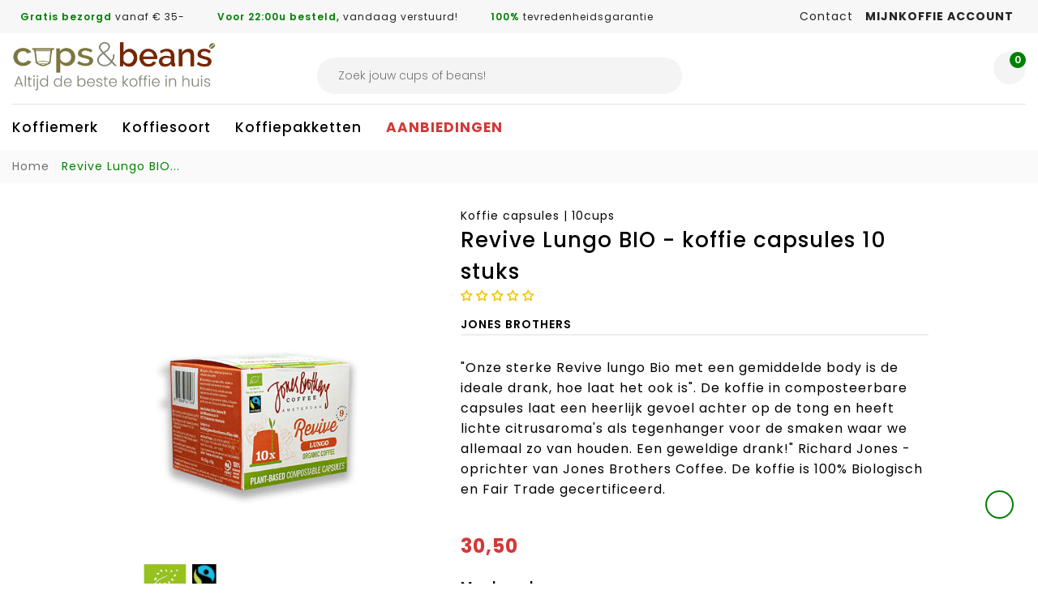

--- FILE ---
content_type: text/html; charset=utf-8
request_url: https://www.cupsenbeans.nl/products/revive-lungo-bio-10x-composteerbare-koffiecups
body_size: 80319
content:
<!doctype html>
<!--[if IE 9]> <html class="ie9 no-js supports-no-cookies" lang="nl"> <![endif]-->
<!--[if (gt IE 9)|!(IE)]><!--> <html class="no-js supports-no-cookies box-layout " lang="nl"> <!--<![endif]-->
<head>
  <meta name="facebook-domain-verification" content="38g0doodxgewzab43u15unjlo1wr2o" />
  <meta name="google-site-verification" content="13ENAFGZpEvtgw-9beo4DAT-dBUO8feAIfR6NhoAS3w" />
  <script> var fc_metafield_facebookcomments = {"fbfontsize":"14px","fbfontcolor":"FFFFFF","fbbuttonwidth":"350px","fbtypeselect":"noeffect","fbbtnbackground":"4267b2","fbtypestatus":"enable","fbbuttontext":"Show product comments","fbbuttontexthide":"Hide Product comments","appid":"1908146562815433","fbblogstatus":"disable","fbbuttontexticon":"true","fbbuttonheight":"35px","fbbuttonalign":"middle","adminuser":"","postnum":5,"lang":"en_US"}; </script>
  <script id="TOS_SCRIPT_ID" href="//www.cupsenbeans.nl/cdn/shop/t/71/assets/a10b28793679903f4126f4d73cdc9c09ccdb3190d857e35a58e953a5bb768970.json?v=66320289274368161791637956332"></script>
  <!-- Basic and Helper page needs -->
  <meta charset="utf-8">
  <meta http-equiv="x-ua-compatible" content="IE=edge">
  <meta name="viewport" content="width=device-width,initial-scale=1">
  <meta name="theme-color" content="#008000">
  <link rel="canonical" href="https://www.cupsenbeans.nl/products/revive-lungo-bio-10x-composteerbare-koffiecups"><link rel="shortcut icon" href="//www.cupsenbeans.nl/cdn/shop/files/favicon_logo_cupsandbeans_6ac94723-6439-40fc-97cb-53347cdc84f4_32x32.png?v=1635171845" type="image/png" /><!-- Title and description -->
  
  <title>
  Jones Brothers koffiecups | Revive Lungo BIO - v.a. € 3.81
  
  
  </title><meta name="description" content="Bestel hier je Revive Lungo BIO composteerbare koffiecups met biologische koffie per 10 stuks. Voor 22:00 besteld? Morgen in huis!"><!-- Helpers -->
  <!-- /snippets/social-meta-tags.liquid -->


  <meta property="og:type" content="product">
  <meta property="og:title" content="Revive Lungo BIO - koffie capsules 10 stuks">
  
    <meta property="og:image" content="http://www.cupsenbeans.nl/cdn/shop/products/revive-lungo-bio-koffie-capsules-10-stuks-jones-brothers-kortingopjekoffienl-214816_grande.png?v=1633974334">
    <meta property="og:image:secure_url" content="https://www.cupsenbeans.nl/cdn/shop/products/revive-lungo-bio-koffie-capsules-10-stuks-jones-brothers-kortingopjekoffienl-214816_grande.png?v=1633974334">
  
    <meta property="og:image" content="http://www.cupsenbeans.nl/cdn/shop/products/revive-lungo-bio-koffie-capsules-10-stuks-jones-brothers-kortingopjekoffienl-651563_grande.png?v=1633974345">
    <meta property="og:image:secure_url" content="https://www.cupsenbeans.nl/cdn/shop/products/revive-lungo-bio-koffie-capsules-10-stuks-jones-brothers-kortingopjekoffienl-651563_grande.png?v=1633974345">
  
  <meta property="og:description" content="&quot;Onze sterke Revive lungo Bio met een gemiddelde body is de ideale drank, hoe laat het ook is&quot;. De koffie in composteerbare capsules laat een heerlijk gevoel achter op de tong en heeft lichte citrusaroma&#39;s als tegenhanger voor de smaken waar we allemaal zo van houden. Een geweldige drank!&quot; Richard Jones - oprichter van Jones Brothers Coffee. De koffie is 100% Biologisch en Fair Trade gecertificeerd.">
  <meta property="og:price:amount" content="3,99">
  <meta property="og:price:currency" content="EUR">

<meta property="og:url" content="https://www.cupsenbeans.nl/products/revive-lungo-bio-10x-composteerbare-koffiecups">
<meta property="og:site_name" content="cupsenbeans.nl">




  <meta name="twitter:card" content="summary">


  <meta name="twitter:title" content="Revive Lungo BIO - koffie capsules 10 stuks">
  <meta name="twitter:description" content="&quot;Onze sterke Revive lungo Bio met een gemiddelde body is de ideale drank, hoe laat het ook is&quot;. De koffie in composteerbare capsules laat een heerlijk gevoel achter op de tong en heeft lichte citrusar">
  <meta name="twitter:image" content="https://www.cupsenbeans.nl/cdn/shop/products/revive-lungo-bio-koffie-capsules-10-stuks-jones-brothers-kortingopjekoffienl-651563_grande.png?v=1633974345">
  <meta name="twitter:image:width" content="600">
  <meta name="twitter:image:height" content="600">


  <!-- CSS -->
  <link href="//www.cupsenbeans.nl/cdn/shop/t/71/assets/timber.scss.css?v=64254625199935859281759332713" rel="stylesheet" type="text/css" media="all" />
<link href="//www.cupsenbeans.nl/cdn/shop/t/71/assets/bootstrap.min.css?v=3589180718835884911637956337" rel="stylesheet" type="text/css" media="all" />
<link data-href="//www.cupsenbeans.nl/cdn/shop/t/71/assets/font-awesome.min.css?v=21869632697367095781637956342" rel="stylesheet" type="text/css" media="all" />
<link href="//www.cupsenbeans.nl/cdn/shop/t/71/assets/owl.carousel.min.css?v=70516089817612781961637956369" rel="stylesheet" type="text/css" media="all" />
<link href="//www.cupsenbeans.nl/cdn/shop/t/71/assets/owl.theme.default.min.css?v=135046118358282713361637956370" rel="stylesheet" type="text/css" media="all" />
<link data-href="//www.cupsenbeans.nl/cdn/shop/t/71/assets/swiper.min.css?v=168954572340863736781637956387" rel="stylesheet" type="text/css" media="all" />
<link data-href="//www.cupsenbeans.nl/cdn/shop/t/71/assets/jquery.mCustomScrollbar.css?v=85941646027246651621637956360" rel="stylesheet" type="text/css" media="all" />
<link data-href="//www.cupsenbeans.nl/cdn/shop/t/71/assets/themify-icons.css?v=17828378678609318721637956391" rel="stylesheet" type="text/css" media="all" />
<link data-href="//www.cupsenbeans.nl/cdn/shop/t/71/assets/simple-line-icons.css?v=49402511247700599821637956382" rel="stylesheet" type="text/css" media="all" />
<link data-href="//www.cupsenbeans.nl/cdn/shop/t/71/assets/ionicons.min.css?v=184364306120675196201637956354" rel="stylesheet" type="text/css" media="all" />
<link href="//www.cupsenbeans.nl/cdn/shop/t/71/assets/plugins.css?v=104516409424669372401637956370" rel="stylesheet" type="text/css" media="all" />
<link href="//www.cupsenbeans.nl/cdn/shop/t/71/assets/magnific-popup.css?v=52593353302364675501637956364" rel="stylesheet" type="text/css" media="all" />

<link href="//www.cupsenbeans.nl/cdn/shop/t/71/assets/theme-default.css?v=94517124617826931131637956390" rel="stylesheet" type="text/css" media="all" />
<link href="//www.cupsenbeans.nl/cdn/shop/t/71/assets/style.css?v=149710972709456031301644157086" rel="stylesheet" type="text/css" media="all" />
<link href="//www.cupsenbeans.nl/cdn/shop/t/71/assets/theme-custom.css?v=12816954294623244601637956389" rel="stylesheet" type="text/css" media="all" />
<link href="//www.cupsenbeans.nl/cdn/shop/t/71/assets/theme-responsive.css?v=118839616431396979691637956390" rel="stylesheet" type="text/css" media="all" />
<link href="//www.cupsenbeans.nl/cdn/shop/t/71/assets/skin-theme.css?v=92980967060521247951637956432" rel="stylesheet" type="text/css" media="all" />
<link href="//www.cupsenbeans.nl/cdn/shop/t/71/assets/theme-color.css?v=133592359404500400701637956432" rel="stylesheet" type="text/css" media="all" /><!-- Header hook for plugins -->
  <script>window.nfecShopVersion = '1614972609';window.nfecJsVersion = '449325';</script>
  <script type="lazyloadscript">
    (function(c,l,a,r,i,t,y){
      c[a]=c[a]||function(){(c[a].q=c[a].q||[]).push(arguments)};
      t=l.createElement(r);t.async=1;t.src="https://www.clarity.ms/tag/"+i;
      y=l.getElementsByTagName(r)[0];y.parentNode.insertBefore(t,y);
    })(window, document, "clarity", "script", "88ocszcb7b");
  </script> 
  
  <img width="99999" height="99999" style="pointer-events: none; position: absolute; top: 0; left: 0; width: 96vw; height: 96vh; max-width: 99vw; max-height: 99vh;"  src="[data-uri]"><script>window.performance && window.performance.mark && window.performance.mark('shopify.content_for_header.start');</script><meta name="google-site-verification" content="13ENAFGZpEvtgw-9beo4DAT-dBUO8feAIfR6NhoAS3w">
<meta name="google-site-verification" content="7BYfGLumuKN7Bqzas82UlDZzCSLtEq3Nq6r5lGtLj9M">
<meta id="shopify-digital-wallet" name="shopify-digital-wallet" content="/53984428182/digital_wallets/dialog">
<meta name="shopify-checkout-api-token" content="e093f1f78b8adf0f921925cb78879e05">
<link rel="alternate" type="application/json+oembed" href="https://www.cupsenbeans.nl/products/revive-lungo-bio-10x-composteerbare-koffiecups.oembed">
<script async="async" src="/checkouts/internal/preloads.js?locale=nl-NL"></script>
<link rel="preconnect" href="https://shop.app" crossorigin="anonymous">
<script async="async" src="https://shop.app/checkouts/internal/preloads.js?locale=nl-NL&shop_id=53984428182" crossorigin="anonymous"></script>
<script id="apple-pay-shop-capabilities" type="application/json">{"shopId":53984428182,"countryCode":"NL","currencyCode":"EUR","merchantCapabilities":["supports3DS"],"merchantId":"gid:\/\/shopify\/Shop\/53984428182","merchantName":"cupsenbeans.nl","requiredBillingContactFields":["postalAddress","email","phone"],"requiredShippingContactFields":["postalAddress","email","phone"],"shippingType":"shipping","supportedNetworks":["visa","maestro","masterCard","amex"],"total":{"type":"pending","label":"cupsenbeans.nl","amount":"1.00"},"shopifyPaymentsEnabled":true,"supportsSubscriptions":true}</script>
<script id="shopify-features" type="application/json">{"accessToken":"e093f1f78b8adf0f921925cb78879e05","betas":["rich-media-storefront-analytics"],"domain":"www.cupsenbeans.nl","predictiveSearch":true,"shopId":53984428182,"locale":"nl"}</script>
<script>var Shopify = Shopify || {};
Shopify.shop = "kortingopjekoffie-nl.myshopify.com";
Shopify.locale = "nl";
Shopify.currency = {"active":"EUR","rate":"1.0"};
Shopify.country = "NL";
Shopify.theme = {"name":"cupsenbeans Bright trade","id":129133936894,"schema_name":null,"schema_version":null,"theme_store_id":null,"role":"main"};
Shopify.theme.handle = "null";
Shopify.theme.style = {"id":null,"handle":null};
Shopify.cdnHost = "www.cupsenbeans.nl/cdn";
Shopify.routes = Shopify.routes || {};
Shopify.routes.root = "/";</script>
<script type="module">!function(o){(o.Shopify=o.Shopify||{}).modules=!0}(window);</script>
<script>!function(o){function n(){var o=[];function n(){o.push(Array.prototype.slice.apply(arguments))}return n.q=o,n}var t=o.Shopify=o.Shopify||{};t.loadFeatures=n(),t.autoloadFeatures=n()}(window);</script>
<script>
  window.ShopifyPay = window.ShopifyPay || {};
  window.ShopifyPay.apiHost = "shop.app\/pay";
  window.ShopifyPay.redirectState = null;
</script>
<script id="shop-js-analytics" type="application/json">{"pageType":"product"}</script>
<script defer="defer" async type="module" src="//www.cupsenbeans.nl/cdn/shopifycloud/shop-js/modules/v2/client.init-shop-cart-sync_vOV-a8uK.nl.esm.js"></script>
<script defer="defer" async type="module" src="//www.cupsenbeans.nl/cdn/shopifycloud/shop-js/modules/v2/chunk.common_CJhj07vB.esm.js"></script>
<script defer="defer" async type="module" src="//www.cupsenbeans.nl/cdn/shopifycloud/shop-js/modules/v2/chunk.modal_CUgVXUZf.esm.js"></script>
<script type="module">
  await import("//www.cupsenbeans.nl/cdn/shopifycloud/shop-js/modules/v2/client.init-shop-cart-sync_vOV-a8uK.nl.esm.js");
await import("//www.cupsenbeans.nl/cdn/shopifycloud/shop-js/modules/v2/chunk.common_CJhj07vB.esm.js");
await import("//www.cupsenbeans.nl/cdn/shopifycloud/shop-js/modules/v2/chunk.modal_CUgVXUZf.esm.js");

  window.Shopify.SignInWithShop?.initShopCartSync?.({"fedCMEnabled":true,"windoidEnabled":true});

</script>
<script>
  window.Shopify = window.Shopify || {};
  if (!window.Shopify.featureAssets) window.Shopify.featureAssets = {};
  window.Shopify.featureAssets['shop-js'] = {"shop-cart-sync":["modules/v2/client.shop-cart-sync_BXFoCcTc.nl.esm.js","modules/v2/chunk.common_CJhj07vB.esm.js","modules/v2/chunk.modal_CUgVXUZf.esm.js"],"init-fed-cm":["modules/v2/client.init-fed-cm_BrMTCua_.nl.esm.js","modules/v2/chunk.common_CJhj07vB.esm.js","modules/v2/chunk.modal_CUgVXUZf.esm.js"],"init-shop-email-lookup-coordinator":["modules/v2/client.init-shop-email-lookup-coordinator_BNYBSeU_.nl.esm.js","modules/v2/chunk.common_CJhj07vB.esm.js","modules/v2/chunk.modal_CUgVXUZf.esm.js"],"init-windoid":["modules/v2/client.init-windoid_CWCaoIdT.nl.esm.js","modules/v2/chunk.common_CJhj07vB.esm.js","modules/v2/chunk.modal_CUgVXUZf.esm.js"],"shop-button":["modules/v2/client.shop-button_DHPWWyFt.nl.esm.js","modules/v2/chunk.common_CJhj07vB.esm.js","modules/v2/chunk.modal_CUgVXUZf.esm.js"],"shop-cash-offers":["modules/v2/client.shop-cash-offers_DkrRGug0.nl.esm.js","modules/v2/chunk.common_CJhj07vB.esm.js","modules/v2/chunk.modal_CUgVXUZf.esm.js"],"shop-toast-manager":["modules/v2/client.shop-toast-manager_gEGA2pId.nl.esm.js","modules/v2/chunk.common_CJhj07vB.esm.js","modules/v2/chunk.modal_CUgVXUZf.esm.js"],"init-shop-cart-sync":["modules/v2/client.init-shop-cart-sync_vOV-a8uK.nl.esm.js","modules/v2/chunk.common_CJhj07vB.esm.js","modules/v2/chunk.modal_CUgVXUZf.esm.js"],"init-customer-accounts-sign-up":["modules/v2/client.init-customer-accounts-sign-up_DgkqQ-gA.nl.esm.js","modules/v2/client.shop-login-button_Cfex_xfE.nl.esm.js","modules/v2/chunk.common_CJhj07vB.esm.js","modules/v2/chunk.modal_CUgVXUZf.esm.js"],"pay-button":["modules/v2/client.pay-button_C5ffEwyD.nl.esm.js","modules/v2/chunk.common_CJhj07vB.esm.js","modules/v2/chunk.modal_CUgVXUZf.esm.js"],"init-customer-accounts":["modules/v2/client.init-customer-accounts_BXXDvmMv.nl.esm.js","modules/v2/client.shop-login-button_Cfex_xfE.nl.esm.js","modules/v2/chunk.common_CJhj07vB.esm.js","modules/v2/chunk.modal_CUgVXUZf.esm.js"],"avatar":["modules/v2/client.avatar_BTnouDA3.nl.esm.js"],"init-shop-for-new-customer-accounts":["modules/v2/client.init-shop-for-new-customer-accounts_BNCHBxRp.nl.esm.js","modules/v2/client.shop-login-button_Cfex_xfE.nl.esm.js","modules/v2/chunk.common_CJhj07vB.esm.js","modules/v2/chunk.modal_CUgVXUZf.esm.js"],"shop-follow-button":["modules/v2/client.shop-follow-button_BBFyycLo.nl.esm.js","modules/v2/chunk.common_CJhj07vB.esm.js","modules/v2/chunk.modal_CUgVXUZf.esm.js"],"checkout-modal":["modules/v2/client.checkout-modal_CAl1mkDZ.nl.esm.js","modules/v2/chunk.common_CJhj07vB.esm.js","modules/v2/chunk.modal_CUgVXUZf.esm.js"],"shop-login-button":["modules/v2/client.shop-login-button_Cfex_xfE.nl.esm.js","modules/v2/chunk.common_CJhj07vB.esm.js","modules/v2/chunk.modal_CUgVXUZf.esm.js"],"lead-capture":["modules/v2/client.lead-capture_Drczia_q.nl.esm.js","modules/v2/chunk.common_CJhj07vB.esm.js","modules/v2/chunk.modal_CUgVXUZf.esm.js"],"shop-login":["modules/v2/client.shop-login_WnrjWA38.nl.esm.js","modules/v2/chunk.common_CJhj07vB.esm.js","modules/v2/chunk.modal_CUgVXUZf.esm.js"],"payment-terms":["modules/v2/client.payment-terms_CJxlri54.nl.esm.js","modules/v2/chunk.common_CJhj07vB.esm.js","modules/v2/chunk.modal_CUgVXUZf.esm.js"]};
</script>
<script>(function() {
  var isLoaded = false;
  function asyncLoad() {
    if (isLoaded) return;
    isLoaded = true;
    var urls = ["https:\/\/faqs-plus.herokuapp.com\/public\/script-tags\/ef-faq-plus-script.min.js?shop=kortingopjekoffie-nl.myshopify.com","https:\/\/easygdpr.b-cdn.net\/v\/1553540745\/gdpr.min.js?shop=kortingopjekoffie-nl.myshopify.com","\/\/social-login.oxiapps.com\/api\/init?vt=928356\u0026shop=kortingopjekoffie-nl.myshopify.com","https:\/\/app.smashpops.com\/external\/v1\/d9107eb35b18bbcf\/spps.js?shop=kortingopjekoffie-nl.myshopify.com","https:\/\/feed.omegacommerce.com\/js\/init.js?shop=kortingopjekoffie-nl.myshopify.com"];
    for (var i = 0; i < urls.length; i++) {
      var s = document.createElement('script');
      s.type = 'text/javascript';
      s.async = true;
      s.src = urls[i];
      var x = document.getElementsByTagName('script')[0];
      x.parentNode.insertBefore(s, x);
    }
  };
  document.addEventListener('asyncLazyLoad',function(event){asyncLoad();});if(window.attachEvent) {
    window.attachEvent('onload', function(){});
  } else {
    window.addEventListener('load', function(){}, false);
  }
})();</script>
<script id="__st">var __st={"a":53984428182,"offset":3600,"reqid":"a80f7180-5bb6-4e7a-a475-862af687fd8b-1770127867","pageurl":"www.cupsenbeans.nl\/products\/revive-lungo-bio-10x-composteerbare-koffiecups","u":"a5b365b76cd8","p":"product","rtyp":"product","rid":6715329183894};</script>
<script>window.ShopifyPaypalV4VisibilityTracking = true;</script>
<script id="captcha-bootstrap">!function(){'use strict';const t='contact',e='account',n='new_comment',o=[[t,t],['blogs',n],['comments',n],[t,'customer']],c=[[e,'customer_login'],[e,'guest_login'],[e,'recover_customer_password'],[e,'create_customer']],r=t=>t.map((([t,e])=>`form[action*='/${t}']:not([data-nocaptcha='true']) input[name='form_type'][value='${e}']`)).join(','),a=t=>()=>t?[...document.querySelectorAll(t)].map((t=>t.form)):[];function s(){const t=[...o],e=r(t);return a(e)}const i='password',u='form_key',d=['recaptcha-v3-token','g-recaptcha-response','h-captcha-response',i],f=()=>{try{return window.sessionStorage}catch{return}},m='__shopify_v',_=t=>t.elements[u];function p(t,e,n=!1){try{const o=window.sessionStorage,c=JSON.parse(o.getItem(e)),{data:r}=function(t){const{data:e,action:n}=t;return t[m]||n?{data:e,action:n}:{data:t,action:n}}(c);for(const[e,n]of Object.entries(r))t.elements[e]&&(t.elements[e].value=n);n&&o.removeItem(e)}catch(o){console.error('form repopulation failed',{error:o})}}const l='form_type',E='cptcha';function T(t){t.dataset[E]=!0}const w=window,h=w.document,L='Shopify',v='ce_forms',y='captcha';let A=!1;((t,e)=>{const n=(g='f06e6c50-85a8-45c8-87d0-21a2b65856fe',I='https://cdn.shopify.com/shopifycloud/storefront-forms-hcaptcha/ce_storefront_forms_captcha_hcaptcha.v1.5.2.iife.js',D={infoText:'Beschermd door hCaptcha',privacyText:'Privacy',termsText:'Voorwaarden'},(t,e,n)=>{const o=w[L][v],c=o.bindForm;if(c)return c(t,g,e,D).then(n);var r;o.q.push([[t,g,e,D],n]),r=I,A||(h.body.append(Object.assign(h.createElement('script'),{id:'captcha-provider',async:!0,src:r})),A=!0)});var g,I,D;w[L]=w[L]||{},w[L][v]=w[L][v]||{},w[L][v].q=[],w[L][y]=w[L][y]||{},w[L][y].protect=function(t,e){n(t,void 0,e),T(t)},Object.freeze(w[L][y]),function(t,e,n,w,h,L){const[v,y,A,g]=function(t,e,n){const i=e?o:[],u=t?c:[],d=[...i,...u],f=r(d),m=r(i),_=r(d.filter((([t,e])=>n.includes(e))));return[a(f),a(m),a(_),s()]}(w,h,L),I=t=>{const e=t.target;return e instanceof HTMLFormElement?e:e&&e.form},D=t=>v().includes(t);t.addEventListener('submit',(t=>{const e=I(t);if(!e)return;const n=D(e)&&!e.dataset.hcaptchaBound&&!e.dataset.recaptchaBound,o=_(e),c=g().includes(e)&&(!o||!o.value);(n||c)&&t.preventDefault(),c&&!n&&(function(t){try{if(!f())return;!function(t){const e=f();if(!e)return;const n=_(t);if(!n)return;const o=n.value;o&&e.removeItem(o)}(t);const e=Array.from(Array(32),(()=>Math.random().toString(36)[2])).join('');!function(t,e){_(t)||t.append(Object.assign(document.createElement('input'),{type:'hidden',name:u})),t.elements[u].value=e}(t,e),function(t,e){const n=f();if(!n)return;const o=[...t.querySelectorAll(`input[type='${i}']`)].map((({name:t})=>t)),c=[...d,...o],r={};for(const[a,s]of new FormData(t).entries())c.includes(a)||(r[a]=s);n.setItem(e,JSON.stringify({[m]:1,action:t.action,data:r}))}(t,e)}catch(e){console.error('failed to persist form',e)}}(e),e.submit())}));const S=(t,e)=>{t&&!t.dataset[E]&&(n(t,e.some((e=>e===t))),T(t))};for(const o of['focusin','change'])t.addEventListener(o,(t=>{const e=I(t);D(e)&&S(e,y())}));const B=e.get('form_key'),M=e.get(l),P=B&&M;t.addEventListener('DOMContentLoaded',(()=>{const t=y();if(P)for(const e of t)e.elements[l].value===M&&p(e,B);[...new Set([...A(),...v().filter((t=>'true'===t.dataset.shopifyCaptcha))])].forEach((e=>S(e,t)))}))}(h,new URLSearchParams(w.location.search),n,t,e,['guest_login'])})(!1,!0)}();</script>
<script integrity="sha256-4kQ18oKyAcykRKYeNunJcIwy7WH5gtpwJnB7kiuLZ1E=" data-source-attribution="shopify.loadfeatures" defer="defer" src="//www.cupsenbeans.nl/cdn/shopifycloud/storefront/assets/storefront/load_feature-a0a9edcb.js" crossorigin="anonymous"></script>
<script crossorigin="anonymous" defer="defer" src="//www.cupsenbeans.nl/cdn/shopifycloud/storefront/assets/shopify_pay/storefront-65b4c6d7.js?v=20250812"></script>
<script data-source-attribution="shopify.dynamic_checkout.dynamic.init">var Shopify=Shopify||{};Shopify.PaymentButton=Shopify.PaymentButton||{isStorefrontPortableWallets:!0,init:function(){window.Shopify.PaymentButton.init=function(){};var t=document.createElement("script");t.src="https://www.cupsenbeans.nl/cdn/shopifycloud/portable-wallets/latest/portable-wallets.nl.js",t.type="module",document.head.appendChild(t)}};
</script>
<script data-source-attribution="shopify.dynamic_checkout.buyer_consent">
  function portableWalletsHideBuyerConsent(e){var t=document.getElementById("shopify-buyer-consent"),n=document.getElementById("shopify-subscription-policy-button");t&&n&&(t.classList.add("hidden"),t.setAttribute("aria-hidden","true"),n.removeEventListener("click",e))}function portableWalletsShowBuyerConsent(e){var t=document.getElementById("shopify-buyer-consent"),n=document.getElementById("shopify-subscription-policy-button");t&&n&&(t.classList.remove("hidden"),t.removeAttribute("aria-hidden"),n.addEventListener("click",e))}window.Shopify?.PaymentButton&&(window.Shopify.PaymentButton.hideBuyerConsent=portableWalletsHideBuyerConsent,window.Shopify.PaymentButton.showBuyerConsent=portableWalletsShowBuyerConsent);
</script>
<script data-source-attribution="shopify.dynamic_checkout.cart.bootstrap">document.addEventListener("DOMContentLoaded",(function(){function t(){return document.querySelector("shopify-accelerated-checkout-cart, shopify-accelerated-checkout")}if(t())Shopify.PaymentButton.init();else{new MutationObserver((function(e,n){t()&&(Shopify.PaymentButton.init(),n.disconnect())})).observe(document.body,{childList:!0,subtree:!0})}}));
</script>
<link id="shopify-accelerated-checkout-styles" rel="stylesheet" media="screen" href="https://www.cupsenbeans.nl/cdn/shopifycloud/portable-wallets/latest/accelerated-checkout-backwards-compat.css" crossorigin="anonymous">
<style id="shopify-accelerated-checkout-cart">
        #shopify-buyer-consent {
  margin-top: 1em;
  display: inline-block;
  width: 100%;
}

#shopify-buyer-consent.hidden {
  display: none;
}

#shopify-subscription-policy-button {
  background: none;
  border: none;
  padding: 0;
  text-decoration: underline;
  font-size: inherit;
  cursor: pointer;
}

#shopify-subscription-policy-button::before {
  box-shadow: none;
}

      </style>

<script>window.performance && window.performance.mark && window.performance.mark('shopify.content_for_header.end');</script>
<script>var themeJsInit = function() {var script_loaded=!1;function loadJSscripts(){if(!script_loaded){script_loaded=!0;document.querySelectorAll("iframe.lazy").forEach(a=>{datasrc=a.dataset.src,null!=datasrc&&(a.src=datasrc)});var t=document.getElementsByTagName("script");for(i=0;i<t.length;i++)if(null!==t[i].getAttribute("data-src")&&(t[i].setAttribute("src",t[i].getAttribute("data-src")),delete t[i].dataset.src),"lazyloadscript"==t[i].getAttribute("type")){for(var e=document.createElement("script"),n=0;n<t[i].attributes.length;n++){var a=t[i].attributes[n];e.setAttribute(a.name,a.value)}e.type="text/javascript",e.innerHTML=t[i].innerHTML,t[i].parentNode.removeChild(t[i]),t[i].parentNode.insertBefore(e,t[i])}var r=document.getElementsByTagName("link");for(i=0;i<r.length;i++)null!==r[i].getAttribute("data-href")&&(r[i].setAttribute("href",r[i].getAttribute("data-href")),delete r[i].dataset.href);document.dispatchEvent(new CustomEvent("StartKernelLoading")), setTimeout(function () {document.dispatchEvent(new CustomEvent("asyncLazyLoad"))}, 1000)}}window.addEventListener("scroll",function(t){loadJSscripts()}),window.addEventListener("mousemove",function(){loadJSscripts()}),window.addEventListener("touchstart",function(){loadJSscripts()}),window.addEventListener?window.addEventListener("load",function(){},!1):window.attachEvent?window.attachEvent("onload",function(){}):window.onload=(event) => {};}</script>
  <!-- /snippets/oldIE-js.liquid -->


<!--[if lt IE 9]>
<script src="//cdnjs.cloudflare.com/ajax/libs/html5shiv/3.7.2/html5shiv.min.js" type="text/javascript"></script>
<script src="//www.cupsenbeans.nl/cdn/shop/t/71/assets/respond.min.js?v=52248677837542619231637956380" type="text/javascript"></script>
<link href="//www.cupsenbeans.nl/cdn/shop/t/71/assets/respond-proxy.html" id="respond-proxy" rel="respond-proxy" />
<link href="//www.cupsenbeans.nl/search?q=3bdfae993cd85b51fa51d41b3dc3aae7" id="respond-redirect" rel="respond-redirect" />
<script src="//www.cupsenbeans.nl/search?q=3bdfae993cd85b51fa51d41b3dc3aae7" type="text/javascript"></script>
<![endif]-->


<script src="//www.cupsenbeans.nl/cdn/shop/t/71/assets/modernizr-2.8.3.min.js?v=174727525422211915231637956366"></script>
<script src="//www.cupsenbeans.nl/cdn/shop/t/71/assets/jquery-1.12.0.min.js?v=180303338299147220221637956355"></script>
<script src="//www.cupsenbeans.nl/cdn/shop/t/71/assets/popper.min.js?v=183925064573163857831637956378"></script>
<script src="//www.cupsenbeans.nl/cdn/shop/t/71/assets/bootstrap.min.js?v=31811181442356356641637956338"></script>
<script src="//www.cupsenbeans.nl/cdn/shop/t/71/assets/plugins.js?v=97052848807353690521637956371"></script>
<script src="//www.cupsenbeans.nl/cdn/shop/t/71/assets/jquery.elevateZoom-3.0.8.min.js?v=123299089282303306721637956358"></script>
<script src="//www.cupsenbeans.nl/cdn/shop/t/71/assets/owl.carousel.min.js?v=97891440811553454251637956369"></script>
<script src="//www.cupsenbeans.nl/cdn/shop/t/71/assets/swiper.min.js?v=125509845551321791351637956388"></script>
<script src="//www.cupsenbeans.nl/cdn/shop/t/71/assets/jquery.mCustomScrollbar.min.js?v=148999181694800224221637956361"></script>
<script src="//www.cupsenbeans.nl/cdn/shop/t/71/assets/elevatezoom.js?v=168016520294856791651637956341"></script>
<script src="//www.cupsenbeans.nl/cdn/shop/t/71/assets/instafeed.min.js?v=14758435275696030451637956354"></script>
<script src="//www.cupsenbeans.nl/cdn/shop/t/71/assets/jquery.magnific-popup.min.js?v=62953174224872963371637956359"></script>
<script src="//www.cupsenbeans.nl/cdn/shop/t/71/assets/jquery.lazyload.min.js?v=52017726365333097691637956359"></script>
<script src="//www.cupsenbeans.nl/cdn/shop/t/71/assets/imagesloaded.pkgd.min.js?v=58209854333173575541637956353"></script>
<script src="//www.cupsenbeans.nl/cdn/shop/t/71/assets/jquery.isotope.min.js?v=91911861347149225011637956358"></script>
<!-- Ajax Cart js -->
<script src="//www.cupsenbeans.nl/cdn/shopifycloud/storefront/assets/themes_support/option_selection-b017cd28.js"></script>
<script src="//www.cupsenbeans.nl/cdn/shopifycloud/storefront/assets/themes_support/api.jquery-7ab1a3a4.js"></script>
<script src="//www.cupsenbeans.nl/cdn/shop/t/71/assets/counter.js?v=91558200207281618801637956340"></script>
<script src="//www.cupsenbeans.nl/cdn/shop/t/71/assets/jquery.countTo.js?v=114738705482761559801637956356"></script>
<script src="//www.cupsenbeans.nl/cdn/shop/t/71/assets/cart.api.js?v=30960841809591110171637956340"></script>
<script src="//www.cupsenbeans.nl/cdn/shop/t/71/assets/main.js?v=96363771503376303661637956364"></script>

  <script src="//www.cupsenbeans.nl/cdn/shopifycloud/storefront/assets/themes_support/shopify_common-5f594365.js" type="text/javascript"></script>
    
  <link data-href="//www.cupsenbeans.nl/cdn/shop/t/71/assets/ndnapps-easyfaqs.css?v=25991803831294852161637956367" rel="stylesheet" type="text/css" media="all" />
  
  <script>
  if (typeof BSS_PL == 'undefined') {
    var BSS_PL = {};
  }
  var bssPlApiServer = "https://product-labels-pro.bsscommerce.com";
  BSS_PL.customerTags = 'null';
  BSS_PL.configData = [];
  BSS_PL.storeId = 9654;
  BSS_PL.currentPlan = "false";
</script>
<style>
  .homepage-slideshow .slick-slide .bss_pl_img {
    visibility: hidden;
  }
</style>
  

  

  

  
    <script type="text/javascript">
      try {
        window.EasyGdprSettings = "{\"cookie_banner\":true,\"cookie_banner_cookiename\":\"\",\"cookie_banner_settings\":{\"banner_text_color\":{\"opacity\":1,\"hexcode\":\"#ffffff\"},\"size\":\"small\",\"button_text_color\":{\"hexcode\":\"#ffffff\",\"opacity\":1},\"banner_color\":{\"hexcode\":\"#9d3e0c\",\"opacity\":1},\"langmodes\":{\"dismiss_button_text\":\"#custom\",\"message\":\"#custom\"},\"font_family_custom\":\"poppin\",\"pp_url\":\"https:\/\/kortingopjekoffie.nl\/pages\/privacy-verklaring\",\"message\":\"Wij gebruiken cookies om content en advertenties te personaliseren, om functies voor social media te bieden en om ons websiteverkeer te analyseren. U gaat akkoord met onze cookies als u onze website blijft gebruiken.\",\"button_color\":{\"opacity\":1,\"hexcode\":\"#008000\"},\"position\":\"bottom-right\",\"restrict_eu\":true,\"layout\":\"block\",\"dismiss_button_text\":\"Ok\",\"font_family\":\"#auto\"},\"current_theme\":\"other\",\"custom_button_position\":\"\",\"eg_display\":[\"login\",\"account\"],\"enabled\":false,\"texts\":{}}";
      } catch (error) {}
    </script>
  



  <script src="//widget.thuiswinkel.org/script.js?id=NTMwNS0z"></script>
  <!-- Added by TinyIMG -->
<script type="application/ld+json">{
 "@context": "https://schema.org",
 "@type": "WebSite",
 "name": "Kortingopjekoffie.nl",
 "url": "www.cupsenbeans.nl","sameAs": ["https://www.facebook.com/kortingopjekoffie.nl","https://www.instagram.com/kortingopjekoffie.nl"],"potentialAction": {
      "@type": "SearchAction",
      "target": "https://www.cupsenbeans.nl/search?q={query}",
      "query-input": "required name=query",
      "url": "https://www.cupsenbeans.nl"
 }
}
</script>
    
<script type="application/ld+json">{
 "@context": "https://schema.org",
 "@type": "WholesaleStore",
 "name":"Kortingopjekoffie.nl",
 "url": "https://www.cupsenbeans.nl","description": "De website voor altijd voordeel op bijzondere A-merken koffie van top kwaliteit uit binnen- en buitenland. Voor de verkoop van o.a. Fika Premium Coffee, Jones Brothers, Heilige Boontjes, Caffe del Caravaggio, Mokafina, Gosling Coffee","telephone": "+31727810031","image": "https://image-optimizer.salessquad.co.uk/images/json-ld/08308b945c8f405725fb96dbdda18806.png","priceRange": "1EUR - 150EUR","openingHours":"Mo-Su 00:00-00:00",
"address": {
 	"@type": "PostalAddress","streetAddress": "Terp 7","addressLocality": "Alkmaar","addressRegion": "Noord Holland","addressCountry": "Netherlands"},"contactPoint": {
       "@type": "ContactPoint",
       "contactType": "customer support","telephone": "+31727810031","email": "contact@kortingopjekoffie.nl"}}
 </script>
    

<script type="application/ld+json">
    {
      "@context": "https://schema.org/",
      "@type": "Product",

          "gtin13": "8718868621566",
          "productId": "8718868621566",

           "sku": "JB_RL_10st_8",
              "category": "Koffie capsules | 10cups",
              "weight": "8.0kg","offers" : [
           {
               "@type" : "Offer" ,
                   "gtin13": "8718868621566",

                   "sku": "JB_RL_10st_8",
               "priceCurrency" : "EUR" ,
               "price": "30.5",
               "priceValidUntil": "2026-05-04",
               "availability" : "http://schema.org/InStock",
               "itemCondition": "http://schema.org/NewCondition",
                   "name": "8 stuks",
                   "url" : "https://www.cupsenbeans.nl/products/revive-lungo-bio-10x-composteerbare-koffiecups?variant=39732337475734",
                   "seller" : {
                       "@type" : "Organization",
                       "name" : "cupsenbeans.nl"
                   }
               },
               {
               "@type" : "Offer" ,
                   "gtin13": "8718868621566",

                   "sku": "JB_RL_10st_4",
               "priceCurrency" : "EUR" ,
               "price": "15.25",
               "priceValidUntil": "2026-05-04",
               "availability" : "http://schema.org/InStock",
               "itemCondition": "http://schema.org/NewCondition",
                   "name": "4 stuks",
                   "url" : "https://www.cupsenbeans.nl/products/revive-lungo-bio-10x-composteerbare-koffiecups?variant=39732337442966",
                   "seller" : {
                       "@type" : "Organization",
                       "name" : "cupsenbeans.nl"
                   }
               },
               {
               "@type" : "Offer" ,
                   "gtin13": "8718868621566",

                   "sku": "JB_RL_10st",
               "priceCurrency" : "EUR" ,
               "price": "3.99",
               "priceValidUntil": "2026-05-04",
               "availability" : "http://schema.org/InStock",
               "itemCondition": "http://schema.org/NewCondition",
                   "name": "Per stuk",
                   "url" : "https://www.cupsenbeans.nl/products/revive-lungo-bio-10x-composteerbare-koffiecups?variant=39732337410198",
                   "seller" : {
                       "@type" : "Organization",
                       "name" : "cupsenbeans.nl"
                   }
               }
           ],

        "name": "Revive Lungo BIO - koffie capsules 10 stuks","image": "https://www.cupsenbeans.nl/cdn/shop/products/revive-lungo-bio-koffie-capsules-10-stuks-jones-brothers-kortingopjekoffienl-651563.png?v=1633974345",
    
    
    
    

"description": "\u0026quot;Onze sterke Revive lungo Bio met een gemiddelde body is de ideale drank, hoe laat het ook is\u0026quot;. De koffie in composteerbare capsules laat een heerlijk gevoel achter op de tong en heeft lichte citrusaroma\u0026#39;s als tegenhanger voor de smaken waar we allemaal zo van houden. Een geweldige drank!\u0026quot; Richard Jones - oprichter van Jones Brothers Coffee. De koffie is 100% Biologisch en Fair Trade gecertificeerd.",
    "itemCondition": "NewCondition",
    "manufacturer": "Jones Brothers",
    "material": "",
    "url": "https://www.cupsenbeans.nl/products/revive-lungo-bio-10x-composteerbare-koffiecups",
    
        "additionalProperty":
        [
        
            
                {
                    "@type": "PropertyValue",
                    "name" : "Maak uw keuze",
                    "value": [
                    "8 stuks",
                    "4 stuks",
                    "Per stuk"
                    ]
                }
            
        
        ],
    
    "brand": {
      "@type": "Thing",
      "name": "Jones Brothers"
    }
   }
</script><!-- Added by TinyIMG -->  
  
<!-- Start of Judge.me Core -->
<link rel="dns-prefetch" href="https://cdn.judge.me/">
<script data-cfasync='false' class='jdgm-settings-script'>window.jdgmSettings={"pagination":5,"disable_web_reviews":false,"badge_no_review_text":"(0)","badge_n_reviews_text":" ({{ n }})","badge_star_color":"#f5c405","hide_badge_preview_if_no_reviews":false,"badge_hide_text":false,"enforce_center_preview_badge":false,"widget_title":"Klantbeoordelingen","widget_open_form_text":"Schrijf een beoordeling","widget_close_form_text":"Beoordeling annuleren","widget_refresh_page_text":"Pagina vernieuwen","widget_summary_text":"Gebaseerd op {{ number_of_reviews }} beoordeling/beoordelingen","widget_no_review_text":"Wees de eerste om een beoordeling te schrijven","widget_name_field_text":"Weergavenaam","widget_verified_name_field_text":"Geverifieerde naam (openbaar)","widget_name_placeholder_text":"Weergavenaam","widget_required_field_error_text":"Dit veld is verplicht.","widget_email_field_text":"E-mailadres","widget_verified_email_field_text":"Geverifieerde e-mail (privé, kan niet worden bewerkt)","widget_email_placeholder_text":"Je e-mailadres","widget_email_field_error_text":"Voer een geldig e-mailadres in.","widget_rating_field_text":"Beoordeling","widget_review_title_field_text":"Titel beoordeling","widget_review_title_placeholder_text":"Geef je beoordeling een titel","widget_review_body_field_text":"Beoordeling inhoud","widget_review_body_placeholder_text":"Begin hier met schrijven...","widget_pictures_field_text":"Foto/Video (optioneel)","widget_submit_review_text":"Beoordeling indienen","widget_submit_verified_review_text":"Geverifieerde beoordeling indienen","widget_submit_success_msg_with_auto_publish":"Dank je wel! Vernieuw de pagina over een paar momenten om je beoordeling te zien. Je kunt je beoordeling verwijderen of bewerken door in te loggen bij \u003ca href='https://judge.me/login' target='_blank' rel='nofollow noopener'\u003eJudge.me\u003c/a\u003e","widget_submit_success_msg_no_auto_publish":"Dank je wel! Je beoordeling wordt gepubliceerd zodra deze is goedgekeurd door de winkelbeheerder. Je kunt je beoordeling verwijderen of bewerken door in te loggen bij \u003ca href='https://judge.me/login' target='_blank' rel='nofollow noopener'\u003eJudge.me\u003c/a\u003e","widget_show_default_reviews_out_of_total_text":"{{ n_reviews_shown }} van de {{ n_reviews }} beoordelingen worden getoond.","widget_show_all_link_text":"Toon alles","widget_show_less_link_text":"Toon minder","widget_author_said_text":"{{ reviewer_name }} zei:","widget_days_text":"{{ n }} dagen geleden","widget_weeks_text":"{{ n }} week/weken geleden","widget_months_text":"{{ n }} maand/maanden geleden","widget_years_text":"{{ n }} jaar/jaren geleden","widget_yesterday_text":"Gisteren","widget_today_text":"Vandaag","widget_replied_text":"\u003e\u003e {{ shop_name }} antwoordde:","widget_read_more_text":"Lees meer","widget_reviewer_name_as_initial":"","widget_rating_filter_color":"","widget_rating_filter_see_all_text":"Bekijk alle beoordelingen","widget_sorting_most_recent_text":"Meest recent","widget_sorting_highest_rating_text":"Hoogste beoordeling","widget_sorting_lowest_rating_text":"Laagste beoordeling","widget_sorting_with_pictures_text":"Alleen foto's","widget_sorting_most_helpful_text":"Meest nuttig","widget_open_question_form_text":"Stel een vraag","widget_reviews_subtab_text":"Beoordelingen","widget_questions_subtab_text":"Vragen","widget_question_label_text":"Vraag","widget_answer_label_text":"Antwoord","widget_question_placeholder_text":"Schrijf hier je vraag","widget_submit_question_text":"Vraag indienen","widget_question_submit_success_text":"Bedankt voor je vraag! We zullen je op de hoogte stellen zodra deze is beantwoord.","widget_star_color":"#f5c405","verified_badge_text":"Geverifieerd","verified_badge_bg_color":"#008000","verified_badge_text_color":"#ffffff","verified_badge_placement":"left-of-reviewer-name","widget_review_max_height":5,"widget_hide_border":false,"widget_social_share":false,"widget_thumb":false,"widget_review_location_show":false,"widget_location_format":"country_iso_code","all_reviews_include_out_of_store_products":false,"all_reviews_out_of_store_text":"(buiten de winkel)","all_reviews_pagination":100,"all_reviews_product_name_prefix_text":"over","enable_review_pictures":true,"enable_question_anwser":true,"widget_theme":"leex","review_date_format":"dd/mm/yyyy","default_sort_method":"most-recent","widget_product_reviews_subtab_text":"Product reviews","widget_shop_reviews_subtab_text":"Winkel reviews","widget_other_products_reviews_text":"Beoordelingen voor andere producten","widget_store_reviews_subtab_text":"Winkelbeoordelingen","widget_no_store_reviews_text":"Deze winkel heeft nog geen beoordelingen","widget_web_restriction_product_reviews_text":"Dit product heeft nog geen beoordelingen","widget_no_items_text":"Geen items gevonden","widget_show_more_text":"Toon meer","widget_write_a_store_review_text":"Schrijf een winkelbeoordeling","widget_other_languages_heading":"Beoordelingen in andere talen","widget_translate_review_text":"Vertaal beoordeling naar {{ language }}","widget_translating_review_text":"Bezig met vertalen...","widget_show_original_translation_text":"Toon origineel ({{ language }})","widget_translate_review_failed_text":"Beoordeling kon niet worden vertaald.","widget_translate_review_retry_text":"Opnieuw proberen","widget_translate_review_try_again_later_text":"Probeer het later opnieuw","show_product_url_for_grouped_product":true,"widget_sorting_pictures_first_text":"Foto's eerst","show_pictures_on_all_rev_page_mobile":false,"show_pictures_on_all_rev_page_desktop":false,"floating_tab_hide_mobile_install_preference":true,"floating_tab_button_name":"Reviews","floating_tab_title":"Reviews","floating_tab_button_color":"#ffffff","floating_tab_button_background_color":"#008000","floating_tab_url":"","floating_tab_url_enabled":true,"floating_tab_tab_style":"text","all_reviews_text_badge_text":"Klanten beoordelen ons met {{ shop.metafields.judgeme.all_reviews_rating | round: 1 }}/5 op basis van {{ shop.metafields.judgeme.all_reviews_count }} beoordelingen.","all_reviews_text_badge_text_branded_style":"{{ shop.metafields.judgeme.all_reviews_rating | round: 1 }} van de 5 sterren op basis van {{ shop.metafields.judgeme.all_reviews_count }} beoordelingen","is_all_reviews_text_badge_a_link":false,"show_stars_for_all_reviews_text_badge":false,"all_reviews_text_badge_url":"","all_reviews_text_style":"text","all_reviews_text_color_style":"judgeme_brand_color","all_reviews_text_color":"#108474","all_reviews_text_show_jm_brand":true,"featured_carousel_show_header":false,"featured_carousel_title":"Wat zeggen onze fans","testimonials_carousel_title":"Klanten beoordelen ons","videos_carousel_title":"Echte klantervaringen","cards_carousel_title":"Klanten beoordelen ons","featured_carousel_count_text":"uit {{ n }} beoordelingen","featured_carousel_add_link_to_all_reviews_page":false,"featured_carousel_url":"","featured_carousel_show_images":true,"featured_carousel_autoslide_interval":5,"featured_carousel_arrows_on_the_sides":true,"featured_carousel_height":210,"featured_carousel_width":90,"featured_carousel_image_size":0,"featured_carousel_image_height":250,"featured_carousel_arrow_color":"#ffffff","verified_count_badge_style":"vintage","verified_count_badge_orientation":"horizontal","verified_count_badge_color_style":"judgeme_brand_color","verified_count_badge_color":"#108474","is_verified_count_badge_a_link":true,"verified_count_badge_url":"","verified_count_badge_show_jm_brand":true,"widget_rating_preset_default":5,"widget_first_sub_tab":"product-reviews","widget_show_histogram":true,"widget_histogram_use_custom_color":false,"widget_pagination_use_custom_color":false,"widget_star_use_custom_color":true,"widget_verified_badge_use_custom_color":true,"widget_write_review_use_custom_color":false,"picture_reminder_submit_button":"Upload Pictures","enable_review_videos":false,"mute_video_by_default":false,"widget_sorting_videos_first_text":"Video's eerst","widget_review_pending_text":"In afwachting","featured_carousel_items_for_large_screen":3,"social_share_options_order":"Facebook,Twitter","remove_microdata_snippet":true,"disable_json_ld":false,"enable_json_ld_products":false,"preview_badge_show_question_text":false,"preview_badge_no_question_text":"Geen vragen","preview_badge_n_question_text":"{{ number_of_questions }} vraag/vragen","qa_badge_show_icon":false,"qa_badge_position":"same-row","remove_judgeme_branding":true,"widget_add_search_bar":false,"widget_search_bar_placeholder":"Zoeken","widget_sorting_verified_only_text":"Alleen geverifieerd","featured_carousel_theme":"card","featured_carousel_show_rating":true,"featured_carousel_show_title":true,"featured_carousel_show_body":true,"featured_carousel_show_date":false,"featured_carousel_show_reviewer":true,"featured_carousel_show_product":false,"featured_carousel_header_background_color":"#108474","featured_carousel_header_text_color":"#ffffff","featured_carousel_name_product_separator":"reviewed","featured_carousel_full_star_background":"#108474","featured_carousel_empty_star_background":"#dadada","featured_carousel_vertical_theme_background":"#f9fafb","featured_carousel_verified_badge_enable":false,"featured_carousel_verified_badge_color":"#108474","featured_carousel_border_style":"round","featured_carousel_review_line_length_limit":3,"featured_carousel_more_reviews_button_text":"Meer beoordelingen lezen","featured_carousel_view_product_button_text":"Product bekijken","all_reviews_page_load_reviews_on":"scroll","all_reviews_page_load_more_text":"Meer beoordelingen laden","disable_fb_tab_reviews":false,"enable_ajax_cdn_cache":false,"widget_public_name_text":"weergegeven als","default_reviewer_name":"John Smith","default_reviewer_name_has_non_latin":true,"widget_reviewer_anonymous":"Anoniem","medals_widget_title":"Judge.me Beoordelingsmedailles","medals_widget_background_color":"#f9fafb","medals_widget_position":"footer_all_pages","medals_widget_border_color":"#f9fafb","medals_widget_verified_text_position":"left","medals_widget_use_monochromatic_version":false,"medals_widget_elements_color":"#108474","show_reviewer_avatar":false,"widget_invalid_yt_video_url_error_text":"Geen YouTube video URL","widget_max_length_field_error_text":"Voer niet meer dan {0} tekens in.","widget_show_country_flag":false,"widget_show_collected_via_shop_app":true,"widget_verified_by_shop_badge_style":"light","widget_verified_by_shop_text":"Geverifieerd door winkel","widget_show_photo_gallery":false,"widget_load_with_code_splitting":true,"widget_ugc_install_preference":false,"widget_ugc_title":"Door ons gemaakt, door jou gedeeld","widget_ugc_subtitle":"Tag ons om je afbeelding op onze pagina te zien","widget_ugc_arrows_color":"#ffffff","widget_ugc_primary_button_text":"Nu kopen","widget_ugc_primary_button_background_color":"#108474","widget_ugc_primary_button_text_color":"#ffffff","widget_ugc_primary_button_border_width":"0","widget_ugc_primary_button_border_style":"none","widget_ugc_primary_button_border_color":"#108474","widget_ugc_primary_button_border_radius":"25","widget_ugc_secondary_button_text":"Meer laden","widget_ugc_secondary_button_background_color":"#ffffff","widget_ugc_secondary_button_text_color":"#108474","widget_ugc_secondary_button_border_width":"2","widget_ugc_secondary_button_border_style":"solid","widget_ugc_secondary_button_border_color":"#108474","widget_ugc_secondary_button_border_radius":"25","widget_ugc_reviews_button_text":"Beoordelingen bekijken","widget_ugc_reviews_button_background_color":"#ffffff","widget_ugc_reviews_button_text_color":"#108474","widget_ugc_reviews_button_border_width":"2","widget_ugc_reviews_button_border_style":"solid","widget_ugc_reviews_button_border_color":"#108474","widget_ugc_reviews_button_border_radius":"25","widget_ugc_reviews_button_link_to":"judgeme-reviews-page","widget_ugc_show_post_date":true,"widget_ugc_max_width":"800","widget_rating_metafield_value_type":true,"widget_primary_color":"#108474","widget_enable_secondary_color":false,"widget_secondary_color":"#edf5f5","widget_summary_average_rating_text":"{{ average_rating }} van de 5","widget_media_grid_title":"Klantfoto's \u0026 -video's","widget_media_grid_see_more_text":"Meer bekijken","widget_round_style":false,"widget_show_product_medals":true,"widget_verified_by_judgeme_text":"Geverifieerd door Judge.me","widget_show_store_medals":true,"widget_verified_by_judgeme_text_in_store_medals":"Geverifieerd door Judge.me","widget_media_field_exceed_quantity_message":"Sorry, we kunnen slechts {{ max_media }} voor één beoordeling accepteren.","widget_media_field_exceed_limit_message":"{{ file_name }} is te groot, selecteer een {{ media_type }} kleiner dan {{ size_limit }}MB.","widget_review_submitted_text":"Beoordeling ingediend!","widget_question_submitted_text":"Vraag ingediend!","widget_close_form_text_question":"Annuleren","widget_write_your_answer_here_text":"Schrijf je antwoord hier","widget_enabled_branded_link":true,"widget_show_collected_by_judgeme":false,"widget_reviewer_name_color":"","widget_write_review_text_color":"","widget_write_review_bg_color":"","widget_collected_by_judgeme_text":"verzameld door Judge.me","widget_pagination_type":"standard","widget_load_more_text":"Meer laden","widget_load_more_color":"#108474","widget_full_review_text":"Volledige beoordeling","widget_read_more_reviews_text":"Meer beoordelingen lezen","widget_read_questions_text":"Vragen lezen","widget_questions_and_answers_text":"Vragen \u0026 antwoorden","widget_verified_by_text":"Geverifieerd door","widget_verified_text":"Geverifieerd","widget_number_of_reviews_text":"{{ number_of_reviews }} beoordelingen","widget_back_button_text":"Terug","widget_next_button_text":"Volgende","widget_custom_forms_filter_button":"Filters","custom_forms_style":"vertical","widget_show_review_information":false,"how_reviews_are_collected":"Hoe worden beoordelingen verzameld?","widget_show_review_keywords":false,"widget_gdpr_statement":"Hoe we je gegevens gebruiken: We nemen alleen contact met je op over de beoordeling die je hebt achtergelaten, en alleen indien nodig. Door je beoordeling in te dienen, ga je akkoord met Judge.me's \u003ca href='https://judge.me/terms' target='_blank' rel='nofollow noopener'\u003evoorwaarden\u003c/a\u003e, \u003ca href='https://judge.me/privacy' target='_blank' rel='nofollow noopener'\u003eprivacy\u003c/a\u003e en \u003ca href='https://judge.me/content-policy' target='_blank' rel='nofollow noopener'\u003einhoud\u003c/a\u003e beleid.","widget_multilingual_sorting_enabled":false,"widget_translate_review_content_enabled":false,"widget_translate_review_content_method":"manual","popup_widget_review_selection":"automatically_with_pictures","popup_widget_round_border_style":true,"popup_widget_show_title":true,"popup_widget_show_body":true,"popup_widget_show_reviewer":false,"popup_widget_show_product":true,"popup_widget_show_pictures":true,"popup_widget_use_review_picture":true,"popup_widget_show_on_home_page":true,"popup_widget_show_on_product_page":true,"popup_widget_show_on_collection_page":true,"popup_widget_show_on_cart_page":true,"popup_widget_position":"bottom_left","popup_widget_first_review_delay":5,"popup_widget_duration":5,"popup_widget_interval":5,"popup_widget_review_count":5,"popup_widget_hide_on_mobile":true,"review_snippet_widget_round_border_style":true,"review_snippet_widget_card_color":"#FFFFFF","review_snippet_widget_slider_arrows_background_color":"#FFFFFF","review_snippet_widget_slider_arrows_color":"#000000","review_snippet_widget_star_color":"#108474","show_product_variant":false,"all_reviews_product_variant_label_text":"Variant: ","widget_show_verified_branding":false,"widget_ai_summary_title":"Klanten zeggen","widget_ai_summary_disclaimer":"AI-aangedreven reviewsamenvatting op basis van recente klantbeoordelingen","widget_show_ai_summary":false,"widget_show_ai_summary_bg":false,"widget_show_review_title_input":true,"redirect_reviewers_invited_via_email":"review_widget","request_store_review_after_product_review":false,"request_review_other_products_in_order":false,"review_form_color_scheme":"default","review_form_corner_style":"square","review_form_star_color":{},"review_form_text_color":"#333333","review_form_background_color":"#ffffff","review_form_field_background_color":"#fafafa","review_form_button_color":{},"review_form_button_text_color":"#ffffff","review_form_modal_overlay_color":"#000000","review_content_screen_title_text":"Hoe zou je dit product beoordelen?","review_content_introduction_text":"We zouden het op prijs stellen als je iets over je ervaring zou willen delen.","store_review_form_title_text":"Hoe zou je deze winkel beoordelen?","store_review_form_introduction_text":"We zouden het op prijs stellen als je iets over je ervaring zou willen delen.","show_review_guidance_text":true,"one_star_review_guidance_text":"Slecht","five_star_review_guidance_text":"Goed","customer_information_screen_title_text":"Over jou","customer_information_introduction_text":"Vertel ons meer over jezelf.","custom_questions_screen_title_text":"Uw ervaring in meer detail","custom_questions_introduction_text":"Hier zijn enkele vragen om ons te helpen uw ervaring beter te begrijpen.","review_submitted_screen_title_text":"Bedankt voor je beoordeling!","review_submitted_screen_thank_you_text":"We verwerken deze en hij zal binnenkort in de winkel verschijnen.","review_submitted_screen_email_verification_text":"Bevestig je e-mail door op de link te klikken die we je net hebben gestuurd. Dit helpt ons om beoordelingen authentiek te houden.","review_submitted_request_store_review_text":"Wilt u uw winkelervaring met ons delen?","review_submitted_review_other_products_text":"Wilt u deze producten beoordelen?","store_review_screen_title_text":"Wil je je ervaring met ons delen?","store_review_introduction_text":"We waarden je feedback en gebruiken het om te verbeteren. Deel alstublieft enige gedachten of suggesties die je hebt.","reviewer_media_screen_title_picture_text":"Deel een foto","reviewer_media_introduction_picture_text":"Upload een foto om uw recensie te ondersteunen.","reviewer_media_screen_title_video_text":"Deel een video","reviewer_media_introduction_video_text":"Upload een video om uw recensie te ondersteunen.","reviewer_media_screen_title_picture_or_video_text":"Deel een foto of video","reviewer_media_introduction_picture_or_video_text":"Upload een foto of video om uw recensie te ondersteunen.","reviewer_media_youtube_url_text":"Plak hier uw Youtube URL","advanced_settings_next_step_button_text":"Volgende","advanced_settings_close_review_button_text":"Sluiten","modal_write_review_flow":false,"write_review_flow_required_text":"Verplicht","write_review_flow_privacy_message_text":"We respecteren uw privacy.","write_review_flow_anonymous_text":"Anonieme beoordeling","write_review_flow_visibility_text":"Dit zal niet zichtbaar zijn voor andere klanten.","write_review_flow_multiple_selection_help_text":"Selecteer zoveel als je wilt","write_review_flow_single_selection_help_text":"Selecteer één optie","write_review_flow_required_field_error_text":"Dit veld is verplicht","write_review_flow_invalid_email_error_text":"Voer een geldig e-mailadres in","write_review_flow_max_length_error_text":"Max. {{ max_length }} tekens.","write_review_flow_media_upload_text":"\u003cb\u003eKlik om te uploaden\u003c/b\u003e of sleep en zet neer","write_review_flow_gdpr_statement":"We nemen alleen contact met u op over uw beoordeling indien nodig. Door uw beoordeling in te dienen, gaat u akkoord met onze \u003ca href='https://judge.me/terms' target='_blank' rel='nofollow noopener'\u003ealgemene voorwaarden\u003c/a\u003e en \u003ca href='https://judge.me/privacy' target='_blank' rel='nofollow noopener'\u003eprivacybeleid\u003c/a\u003e.","rating_only_reviews_enabled":false,"show_negative_reviews_help_screen":false,"new_review_flow_help_screen_rating_threshold":3,"negative_review_resolution_screen_title_text":"Vertel ons meer","negative_review_resolution_text":"Je ervaring is belangrijk voor ons. Als er problemen waren met je aankoop, staan we klaar om te helpen. Aarzel niet om contact met ons op te nemen, we zouden graag de gelegenheid hebben om dingen recht te zetten.","negative_review_resolution_button_text":"Neem contact op","negative_review_resolution_proceed_with_review_text":"Laat een beoordeling achter","negative_review_resolution_subject":"Probleem met aankoop van {{ shop_name }}.{{ order_name }}","preview_badge_collection_page_install_status":false,"widget_review_custom_css":"","preview_badge_custom_css":"","preview_badge_stars_count":"5-stars","featured_carousel_custom_css":"","floating_tab_custom_css":"","all_reviews_widget_custom_css":"","medals_widget_custom_css":"","verified_badge_custom_css":"","all_reviews_text_custom_css":"","transparency_badges_collected_via_store_invite":false,"transparency_badges_from_another_provider":false,"transparency_badges_collected_from_store_visitor":false,"transparency_badges_collected_by_verified_review_provider":false,"transparency_badges_earned_reward":false,"transparency_badges_collected_via_store_invite_text":"Beoordelingen verzameld via winkelinvitatie","transparency_badges_from_another_provider_text":"Beoordelingen verzameld van een andere dienst","transparency_badges_collected_from_store_visitor_text":"Beoordelingen verzameld van een winkelbezoeker","transparency_badges_written_in_google_text":"Beoordeling geschreven in Google","transparency_badges_written_in_etsy_text":"Beoordeling geschreven in Etsy","transparency_badges_written_in_shop_app_text":"Beoordeling geschreven in Shop App","transparency_badges_earned_reward_text":"Beoordeling heeft een beloning voor een toekomstige bestelling gewonnen","product_review_widget_per_page":3,"widget_store_review_label_text":"Winkelbeoordeling","checkout_comment_extension_title_on_product_page":"Customer Comments","checkout_comment_extension_num_latest_comment_show":5,"checkout_comment_extension_format":"name_and_timestamp","checkout_comment_customer_name":"last_initial","checkout_comment_comment_notification":true,"preview_badge_collection_page_install_preference":false,"preview_badge_home_page_install_preference":false,"preview_badge_product_page_install_preference":true,"review_widget_install_preference":"","review_carousel_install_preference":true,"floating_reviews_tab_install_preference":"none","verified_reviews_count_badge_install_preference":true,"all_reviews_text_install_preference":false,"review_widget_best_location":true,"judgeme_medals_install_preference":false,"review_widget_revamp_enabled":false,"review_widget_qna_enabled":false,"review_widget_header_theme":"minimal","review_widget_widget_title_enabled":true,"review_widget_header_text_size":"medium","review_widget_header_text_weight":"regular","review_widget_average_rating_style":"compact","review_widget_bar_chart_enabled":true,"review_widget_bar_chart_type":"numbers","review_widget_bar_chart_style":"standard","review_widget_expanded_media_gallery_enabled":false,"review_widget_reviews_section_theme":"standard","review_widget_image_style":"thumbnails","review_widget_review_image_ratio":"square","review_widget_stars_size":"medium","review_widget_verified_badge":"standard_text","review_widget_review_title_text_size":"medium","review_widget_review_text_size":"medium","review_widget_review_text_length":"medium","review_widget_number_of_columns_desktop":3,"review_widget_carousel_transition_speed":5,"review_widget_custom_questions_answers_display":"always","review_widget_button_text_color":"#FFFFFF","review_widget_text_color":"#000000","review_widget_lighter_text_color":"#7B7B7B","review_widget_corner_styling":"soft","review_widget_review_word_singular":"beoordeling","review_widget_review_word_plural":"beoordelingen","review_widget_voting_label":"Nuttig?","review_widget_shop_reply_label":"Antwoord van {{ shop_name }}:","review_widget_filters_title":"Filters","qna_widget_question_word_singular":"Vraag","qna_widget_question_word_plural":"Vragen","qna_widget_answer_reply_label":"Antwoord van {{ answerer_name }}:","qna_content_screen_title_text":"Vraag over dit product","qna_widget_question_required_field_error_text":"Vraag een vraag in.","qna_widget_flow_gdpr_statement":"We zullen je alleen contacteren over je vraag als dat nodig is. Door je vraag in te dienen, ga je akkoord met onze \u003ca href='https://judge.me/terms' target='_blank' rel='nofollow noopener'\u003evoorwaarden\u003c/a\u003e en \u003ca href='https://judge.me/privacy' target='_blank' rel='nofollow noopener'\u003eprivacybeleid\u003c/a\u003e.","qna_widget_question_submitted_text":"Bedankt voor je vraag!","qna_widget_close_form_text_question":"Sluiten","qna_widget_question_submit_success_text":"We zullen je informeren via e-mail wanneer we je vraag beantwoorden.","all_reviews_widget_v2025_enabled":false,"all_reviews_widget_v2025_header_theme":"default","all_reviews_widget_v2025_widget_title_enabled":true,"all_reviews_widget_v2025_header_text_size":"medium","all_reviews_widget_v2025_header_text_weight":"regular","all_reviews_widget_v2025_average_rating_style":"compact","all_reviews_widget_v2025_bar_chart_enabled":true,"all_reviews_widget_v2025_bar_chart_type":"numbers","all_reviews_widget_v2025_bar_chart_style":"standard","all_reviews_widget_v2025_expanded_media_gallery_enabled":false,"all_reviews_widget_v2025_show_store_medals":true,"all_reviews_widget_v2025_show_photo_gallery":true,"all_reviews_widget_v2025_show_review_keywords":false,"all_reviews_widget_v2025_show_ai_summary":false,"all_reviews_widget_v2025_show_ai_summary_bg":false,"all_reviews_widget_v2025_add_search_bar":false,"all_reviews_widget_v2025_default_sort_method":"most-recent","all_reviews_widget_v2025_reviews_per_page":10,"all_reviews_widget_v2025_reviews_section_theme":"default","all_reviews_widget_v2025_image_style":"thumbnails","all_reviews_widget_v2025_review_image_ratio":"square","all_reviews_widget_v2025_stars_size":"medium","all_reviews_widget_v2025_verified_badge":"bold_badge","all_reviews_widget_v2025_review_title_text_size":"medium","all_reviews_widget_v2025_review_text_size":"medium","all_reviews_widget_v2025_review_text_length":"medium","all_reviews_widget_v2025_number_of_columns_desktop":3,"all_reviews_widget_v2025_carousel_transition_speed":5,"all_reviews_widget_v2025_custom_questions_answers_display":"always","all_reviews_widget_v2025_show_product_variant":false,"all_reviews_widget_v2025_show_reviewer_avatar":true,"all_reviews_widget_v2025_reviewer_name_as_initial":"","all_reviews_widget_v2025_review_location_show":false,"all_reviews_widget_v2025_location_format":"","all_reviews_widget_v2025_show_country_flag":false,"all_reviews_widget_v2025_verified_by_shop_badge_style":"light","all_reviews_widget_v2025_social_share":false,"all_reviews_widget_v2025_social_share_options_order":"Facebook,Twitter,LinkedIn,Pinterest","all_reviews_widget_v2025_pagination_type":"standard","all_reviews_widget_v2025_button_text_color":"#FFFFFF","all_reviews_widget_v2025_text_color":"#000000","all_reviews_widget_v2025_lighter_text_color":"#7B7B7B","all_reviews_widget_v2025_corner_styling":"soft","all_reviews_widget_v2025_title":"Klantbeoordelingen","all_reviews_widget_v2025_ai_summary_title":"Klanten zeggen over deze winkel","all_reviews_widget_v2025_no_review_text":"Wees de eerste om een beoordeling te schrijven","platform":"shopify","branding_url":"https://app.judge.me/reviews","branding_text":"Aangedreven door Judge.me","locale":"en","reply_name":"cupsenbeans.nl","widget_version":"2.1","footer":true,"autopublish":true,"review_dates":true,"enable_custom_form":false,"shop_use_review_site":false,"shop_locale":"nl","enable_multi_locales_translations":false,"show_review_title_input":true,"review_verification_email_status":"always","can_be_branded":true,"reply_name_text":"cupsenbeans.nl"};</script> <style class='jdgm-settings-style'>.jdgm-xx{left:0}:not(.jdgm-prev-badge__stars)>.jdgm-star{color:#f5c405}.jdgm-histogram .jdgm-star.jdgm-star{color:#f5c405}.jdgm-preview-badge .jdgm-star.jdgm-star{color:#f5c405}.jdgm-author-all-initials{display:none !important}.jdgm-author-last-initial{display:none !important}.jdgm-rev-widg__title{visibility:hidden}.jdgm-rev-widg__summary-text{visibility:hidden}.jdgm-prev-badge__text{visibility:hidden}.jdgm-rev__replier:before{content:'cupsenbeans.nl'}.jdgm-rev__prod-link-prefix:before{content:'over'}.jdgm-rev__variant-label:before{content:'Variant: '}.jdgm-rev__out-of-store-text:before{content:'(buiten de winkel)'}@media only screen and (min-width: 768px){.jdgm-rev__pics .jdgm-rev_all-rev-page-picture-separator,.jdgm-rev__pics .jdgm-rev__product-picture{display:none}}@media only screen and (max-width: 768px){.jdgm-rev__pics .jdgm-rev_all-rev-page-picture-separator,.jdgm-rev__pics .jdgm-rev__product-picture{display:none}}@media all and (max-width: 768px){.jdgm-widget .jdgm-revs-tab-btn,.jdgm-widget .jdgm-revs-tab-btn[data-style="stars"]{display:none}}.jdgm-preview-badge[data-template="collection"]{display:none !important}.jdgm-preview-badge[data-template="index"]{display:none !important}.jdgm-all-reviews-text[data-from-snippet="true"]{display:none !important}.jdgm-medals-section[data-from-snippet="true"]{display:none !important}.jdgm-ugc-media-wrapper[data-from-snippet="true"]{display:none !important}.jdgm-revs-tab-btn,.jdgm-revs-tab-btn:hover{background-color:#008000}.jdgm-revs-tab-btn,.jdgm-revs-tab-btn:hover{color:#ffffff}.jdgm-rev__transparency-badge[data-badge-type="review_collected_via_store_invitation"]{display:none !important}.jdgm-rev__transparency-badge[data-badge-type="review_collected_from_another_provider"]{display:none !important}.jdgm-rev__transparency-badge[data-badge-type="review_collected_from_store_visitor"]{display:none !important}.jdgm-rev__transparency-badge[data-badge-type="review_written_in_etsy"]{display:none !important}.jdgm-rev__transparency-badge[data-badge-type="review_written_in_google_business"]{display:none !important}.jdgm-rev__transparency-badge[data-badge-type="review_written_in_shop_app"]{display:none !important}.jdgm-rev__transparency-badge[data-badge-type="review_earned_for_future_purchase"]{display:none !important}
</style> <style class='jdgm-settings-style'></style> <script data-cfasync="false" type="text/javascript" async src="https://cdnwidget.judge.me/shopify_v2/leex.js" id="judgeme_widget_leex_js"></script>
<link id="judgeme_widget_leex_css" rel="stylesheet" type="text/css" media="nope!" onload="this.media='all'" href="https://cdnwidget.judge.me/shopify_v2/leex.css">

  
  
  
  <style class='jdgm-miracle-styles'>
  @-webkit-keyframes jdgm-spin{0%{-webkit-transform:rotate(0deg);-ms-transform:rotate(0deg);transform:rotate(0deg)}100%{-webkit-transform:rotate(359deg);-ms-transform:rotate(359deg);transform:rotate(359deg)}}@keyframes jdgm-spin{0%{-webkit-transform:rotate(0deg);-ms-transform:rotate(0deg);transform:rotate(0deg)}100%{-webkit-transform:rotate(359deg);-ms-transform:rotate(359deg);transform:rotate(359deg)}}@font-face{font-family:'JudgemeStar';src:url("[data-uri]") format("woff");font-weight:normal;font-style:normal}.jdgm-star{font-family:'JudgemeStar';display:inline !important;text-decoration:none !important;padding:0 4px 0 0 !important;margin:0 !important;font-weight:bold;opacity:1;-webkit-font-smoothing:antialiased;-moz-osx-font-smoothing:grayscale}.jdgm-star:hover{opacity:1}.jdgm-star:last-of-type{padding:0 !important}.jdgm-star.jdgm--on:before{content:"\e000"}.jdgm-star.jdgm--off:before{content:"\e001"}.jdgm-star.jdgm--half:before{content:"\e002"}.jdgm-widget *{margin:0;line-height:1.4;-webkit-box-sizing:border-box;-moz-box-sizing:border-box;box-sizing:border-box;-webkit-overflow-scrolling:touch}.jdgm-hidden{display:none !important;visibility:hidden !important}.jdgm-temp-hidden{display:none}.jdgm-spinner{width:40px;height:40px;margin:auto;border-radius:50%;border-top:2px solid #eee;border-right:2px solid #eee;border-bottom:2px solid #eee;border-left:2px solid #ccc;-webkit-animation:jdgm-spin 0.8s infinite linear;animation:jdgm-spin 0.8s infinite linear}.jdgm-prev-badge{display:block !important}

</style>


  
  
   


<script data-cfasync='false' class='jdgm-script'>
!function(e){window.jdgm=window.jdgm||{},jdgm.CDN_HOST="https://cdn.judge.me/",
jdgm.docReady=function(d){(e.attachEvent?"complete"===e.readyState:"loading"!==e.readyState)?
setTimeout(d,0):e.addEventListener("DOMContentLoaded",d)},jdgm.loadCSS=function(d,t,o,s){
!o&&jdgm.loadCSS.requestedUrls.indexOf(d)>=0||(jdgm.loadCSS.requestedUrls.push(d),
(s=e.createElement("link")).rel="stylesheet",s.class="jdgm-stylesheet",s.media="nope!",
s.href=d,s.onload=function(){this.media="all",t&&setTimeout(t)},e.body.appendChild(s))},
jdgm.loadCSS.requestedUrls=[],jdgm.loadJS=function(e,d){var t=new XMLHttpRequest;
t.onreadystatechange=function(){4===t.readyState&&(Function(t.response)(),d&&d(t.response))},
t.open("GET",e),t.send()},jdgm.docReady((function(){(window.jdgmLoadCSS||e.querySelectorAll(
".jdgm-widget, .jdgm-all-reviews-page").length>0)&&(jdgmSettings.widget_load_with_code_splitting?
parseFloat(jdgmSettings.widget_version)>=3?jdgm.loadCSS(jdgm.CDN_HOST+"widget_v3/base.css"):
jdgm.loadCSS(jdgm.CDN_HOST+"widget/base.css"):jdgm.loadCSS(jdgm.CDN_HOST+"shopify_v2.css"),
jdgm.loadJS(jdgm.CDN_HOST+"loader.js"))}))}(document);
</script>

<noscript><link rel="stylesheet" type="text/css" media="all" href="https://cdn.judge.me/shopify_v2.css"></noscript>
<!-- End of Judge.me Core -->


  <style>
    .jdgm-verified-badge {width:50px!important;margin-top: 0px!important;padding-top: 30px!important;}
    .jdgm-verified-badge .jdgm-verified-badge__text, .jdgm-verified-badge .jdgm-verified-badge__stars .jdgm-star {font-size: 3px!important;}
    .jdgm-verified-badge .jdgm-verified-badge__stars {top: 21%!important;}
    .jdgm-verified-badge .jdgm-verified-badge__total {
        top: 14%!important;
        font-size: 11px!important;
      }
  </style>
  <link data-href='https://fonts.googleapis.com/css?family=Lato:300,400,700,900|Manjari:400,700|Nunito:300,400,600,700,800|Roboto:300,400,500,700,900&display=swap' rel='stylesheet'>
<link rel='stylesheet' data-href='https://reorder-master.hulkapps.com/css/re-order.css'>
<link href="https://monorail-edge.shopifysvc.com" rel="dns-prefetch">
<script>(function(){if ("sendBeacon" in navigator && "performance" in window) {try {var session_token_from_headers = performance.getEntriesByType('navigation')[0].serverTiming.find(x => x.name == '_s').description;} catch {var session_token_from_headers = undefined;}var session_cookie_matches = document.cookie.match(/_shopify_s=([^;]*)/);var session_token_from_cookie = session_cookie_matches && session_cookie_matches.length === 2 ? session_cookie_matches[1] : "";var session_token = session_token_from_headers || session_token_from_cookie || "";function handle_abandonment_event(e) {var entries = performance.getEntries().filter(function(entry) {return /monorail-edge.shopifysvc.com/.test(entry.name);});if (!window.abandonment_tracked && entries.length === 0) {window.abandonment_tracked = true;var currentMs = Date.now();var navigation_start = performance.timing.navigationStart;var payload = {shop_id: 53984428182,url: window.location.href,navigation_start,duration: currentMs - navigation_start,session_token,page_type: "product"};window.navigator.sendBeacon("https://monorail-edge.shopifysvc.com/v1/produce", JSON.stringify({schema_id: "online_store_buyer_site_abandonment/1.1",payload: payload,metadata: {event_created_at_ms: currentMs,event_sent_at_ms: currentMs}}));}}window.addEventListener('pagehide', handle_abandonment_event);}}());</script>
<script id="web-pixels-manager-setup">(function e(e,d,r,n,o){if(void 0===o&&(o={}),!Boolean(null===(a=null===(i=window.Shopify)||void 0===i?void 0:i.analytics)||void 0===a?void 0:a.replayQueue)){var i,a;window.Shopify=window.Shopify||{};var t=window.Shopify;t.analytics=t.analytics||{};var s=t.analytics;s.replayQueue=[],s.publish=function(e,d,r){return s.replayQueue.push([e,d,r]),!0};try{self.performance.mark("wpm:start")}catch(e){}var l=function(){var e={modern:/Edge?\/(1{2}[4-9]|1[2-9]\d|[2-9]\d{2}|\d{4,})\.\d+(\.\d+|)|Firefox\/(1{2}[4-9]|1[2-9]\d|[2-9]\d{2}|\d{4,})\.\d+(\.\d+|)|Chrom(ium|e)\/(9{2}|\d{3,})\.\d+(\.\d+|)|(Maci|X1{2}).+ Version\/(15\.\d+|(1[6-9]|[2-9]\d|\d{3,})\.\d+)([,.]\d+|)( \(\w+\)|)( Mobile\/\w+|) Safari\/|Chrome.+OPR\/(9{2}|\d{3,})\.\d+\.\d+|(CPU[ +]OS|iPhone[ +]OS|CPU[ +]iPhone|CPU IPhone OS|CPU iPad OS)[ +]+(15[._]\d+|(1[6-9]|[2-9]\d|\d{3,})[._]\d+)([._]\d+|)|Android:?[ /-](13[3-9]|1[4-9]\d|[2-9]\d{2}|\d{4,})(\.\d+|)(\.\d+|)|Android.+Firefox\/(13[5-9]|1[4-9]\d|[2-9]\d{2}|\d{4,})\.\d+(\.\d+|)|Android.+Chrom(ium|e)\/(13[3-9]|1[4-9]\d|[2-9]\d{2}|\d{4,})\.\d+(\.\d+|)|SamsungBrowser\/([2-9]\d|\d{3,})\.\d+/,legacy:/Edge?\/(1[6-9]|[2-9]\d|\d{3,})\.\d+(\.\d+|)|Firefox\/(5[4-9]|[6-9]\d|\d{3,})\.\d+(\.\d+|)|Chrom(ium|e)\/(5[1-9]|[6-9]\d|\d{3,})\.\d+(\.\d+|)([\d.]+$|.*Safari\/(?![\d.]+ Edge\/[\d.]+$))|(Maci|X1{2}).+ Version\/(10\.\d+|(1[1-9]|[2-9]\d|\d{3,})\.\d+)([,.]\d+|)( \(\w+\)|)( Mobile\/\w+|) Safari\/|Chrome.+OPR\/(3[89]|[4-9]\d|\d{3,})\.\d+\.\d+|(CPU[ +]OS|iPhone[ +]OS|CPU[ +]iPhone|CPU IPhone OS|CPU iPad OS)[ +]+(10[._]\d+|(1[1-9]|[2-9]\d|\d{3,})[._]\d+)([._]\d+|)|Android:?[ /-](13[3-9]|1[4-9]\d|[2-9]\d{2}|\d{4,})(\.\d+|)(\.\d+|)|Mobile Safari.+OPR\/([89]\d|\d{3,})\.\d+\.\d+|Android.+Firefox\/(13[5-9]|1[4-9]\d|[2-9]\d{2}|\d{4,})\.\d+(\.\d+|)|Android.+Chrom(ium|e)\/(13[3-9]|1[4-9]\d|[2-9]\d{2}|\d{4,})\.\d+(\.\d+|)|Android.+(UC? ?Browser|UCWEB|U3)[ /]?(15\.([5-9]|\d{2,})|(1[6-9]|[2-9]\d|\d{3,})\.\d+)\.\d+|SamsungBrowser\/(5\.\d+|([6-9]|\d{2,})\.\d+)|Android.+MQ{2}Browser\/(14(\.(9|\d{2,})|)|(1[5-9]|[2-9]\d|\d{3,})(\.\d+|))(\.\d+|)|K[Aa][Ii]OS\/(3\.\d+|([4-9]|\d{2,})\.\d+)(\.\d+|)/},d=e.modern,r=e.legacy,n=navigator.userAgent;return n.match(d)?"modern":n.match(r)?"legacy":"unknown"}(),u="modern"===l?"modern":"legacy",c=(null!=n?n:{modern:"",legacy:""})[u],f=function(e){return[e.baseUrl,"/wpm","/b",e.hashVersion,"modern"===e.buildTarget?"m":"l",".js"].join("")}({baseUrl:d,hashVersion:r,buildTarget:u}),m=function(e){var d=e.version,r=e.bundleTarget,n=e.surface,o=e.pageUrl,i=e.monorailEndpoint;return{emit:function(e){var a=e.status,t=e.errorMsg,s=(new Date).getTime(),l=JSON.stringify({metadata:{event_sent_at_ms:s},events:[{schema_id:"web_pixels_manager_load/3.1",payload:{version:d,bundle_target:r,page_url:o,status:a,surface:n,error_msg:t},metadata:{event_created_at_ms:s}}]});if(!i)return console&&console.warn&&console.warn("[Web Pixels Manager] No Monorail endpoint provided, skipping logging."),!1;try{return self.navigator.sendBeacon.bind(self.navigator)(i,l)}catch(e){}var u=new XMLHttpRequest;try{return u.open("POST",i,!0),u.setRequestHeader("Content-Type","text/plain"),u.send(l),!0}catch(e){return console&&console.warn&&console.warn("[Web Pixels Manager] Got an unhandled error while logging to Monorail."),!1}}}}({version:r,bundleTarget:l,surface:e.surface,pageUrl:self.location.href,monorailEndpoint:e.monorailEndpoint});try{o.browserTarget=l,function(e){var d=e.src,r=e.async,n=void 0===r||r,o=e.onload,i=e.onerror,a=e.sri,t=e.scriptDataAttributes,s=void 0===t?{}:t,l=document.createElement("script"),u=document.querySelector("head"),c=document.querySelector("body");if(l.async=n,l.src=d,a&&(l.integrity=a,l.crossOrigin="anonymous"),s)for(var f in s)if(Object.prototype.hasOwnProperty.call(s,f))try{l.dataset[f]=s[f]}catch(e){}if(o&&l.addEventListener("load",o),i&&l.addEventListener("error",i),u)u.appendChild(l);else{if(!c)throw new Error("Did not find a head or body element to append the script");c.appendChild(l)}}({src:f,async:!0,onload:function(){if(!function(){var e,d;return Boolean(null===(d=null===(e=window.Shopify)||void 0===e?void 0:e.analytics)||void 0===d?void 0:d.initialized)}()){var d=window.webPixelsManager.init(e)||void 0;if(d){var r=window.Shopify.analytics;r.replayQueue.forEach((function(e){var r=e[0],n=e[1],o=e[2];d.publishCustomEvent(r,n,o)})),r.replayQueue=[],r.publish=d.publishCustomEvent,r.visitor=d.visitor,r.initialized=!0}}},onerror:function(){return m.emit({status:"failed",errorMsg:"".concat(f," has failed to load")})},sri:function(e){var d=/^sha384-[A-Za-z0-9+/=]+$/;return"string"==typeof e&&d.test(e)}(c)?c:"",scriptDataAttributes:o}),m.emit({status:"loading"})}catch(e){m.emit({status:"failed",errorMsg:(null==e?void 0:e.message)||"Unknown error"})}}})({shopId: 53984428182,storefrontBaseUrl: "https://www.cupsenbeans.nl",extensionsBaseUrl: "https://extensions.shopifycdn.com/cdn/shopifycloud/web-pixels-manager",monorailEndpoint: "https://monorail-edge.shopifysvc.com/unstable/produce_batch",surface: "storefront-renderer",enabledBetaFlags: ["2dca8a86"],webPixelsConfigList: [{"id":"2212659531","configuration":"{\"webPixelName\":\"Judge.me\"}","eventPayloadVersion":"v1","runtimeContext":"STRICT","scriptVersion":"34ad157958823915625854214640f0bf","type":"APP","apiClientId":683015,"privacyPurposes":["ANALYTICS"],"dataSharingAdjustments":{"protectedCustomerApprovalScopes":["read_customer_email","read_customer_name","read_customer_personal_data","read_customer_phone"]}},{"id":"433455435","configuration":"{\"pixel_id\":\"787076685281624\",\"pixel_type\":\"facebook_pixel\",\"metaapp_system_user_token\":\"-\"}","eventPayloadVersion":"v1","runtimeContext":"OPEN","scriptVersion":"ca16bc87fe92b6042fbaa3acc2fbdaa6","type":"APP","apiClientId":2329312,"privacyPurposes":["ANALYTICS","MARKETING","SALE_OF_DATA"],"dataSharingAdjustments":{"protectedCustomerApprovalScopes":["read_customer_address","read_customer_email","read_customer_name","read_customer_personal_data","read_customer_phone"]}},{"id":"shopify-app-pixel","configuration":"{}","eventPayloadVersion":"v1","runtimeContext":"STRICT","scriptVersion":"0450","apiClientId":"shopify-pixel","type":"APP","privacyPurposes":["ANALYTICS","MARKETING"]},{"id":"shopify-custom-pixel","eventPayloadVersion":"v1","runtimeContext":"LAX","scriptVersion":"0450","apiClientId":"shopify-pixel","type":"CUSTOM","privacyPurposes":["ANALYTICS","MARKETING"]}],isMerchantRequest: false,initData: {"shop":{"name":"cupsenbeans.nl","paymentSettings":{"currencyCode":"EUR"},"myshopifyDomain":"kortingopjekoffie-nl.myshopify.com","countryCode":"NL","storefrontUrl":"https:\/\/www.cupsenbeans.nl"},"customer":null,"cart":null,"checkout":null,"productVariants":[{"price":{"amount":30.5,"currencyCode":"EUR"},"product":{"title":"Revive Lungo BIO - koffie capsules 10 stuks","vendor":"Jones Brothers","id":"6715329183894","untranslatedTitle":"Revive Lungo BIO - koffie capsules 10 stuks","url":"\/products\/revive-lungo-bio-10x-composteerbare-koffiecups","type":"Koffie capsules | 10cups"},"id":"39732337475734","image":{"src":"\/\/www.cupsenbeans.nl\/cdn\/shop\/products\/revive-lungo-bio-koffie-capsules-10-stuks-jones-brothers-kortingopjekoffienl-651563.png?v=1633974345"},"sku":"JB_RL_10st_8","title":"8 stuks","untranslatedTitle":"8 stuks"},{"price":{"amount":15.25,"currencyCode":"EUR"},"product":{"title":"Revive Lungo BIO - koffie capsules 10 stuks","vendor":"Jones Brothers","id":"6715329183894","untranslatedTitle":"Revive Lungo BIO - koffie capsules 10 stuks","url":"\/products\/revive-lungo-bio-10x-composteerbare-koffiecups","type":"Koffie capsules | 10cups"},"id":"39732337442966","image":{"src":"\/\/www.cupsenbeans.nl\/cdn\/shop\/products\/revive-lungo-bio-koffie-capsules-10-stuks-jones-brothers-kortingopjekoffienl-651563.png?v=1633974345"},"sku":"JB_RL_10st_4","title":"4 stuks","untranslatedTitle":"4 stuks"},{"price":{"amount":3.99,"currencyCode":"EUR"},"product":{"title":"Revive Lungo BIO - koffie capsules 10 stuks","vendor":"Jones Brothers","id":"6715329183894","untranslatedTitle":"Revive Lungo BIO - koffie capsules 10 stuks","url":"\/products\/revive-lungo-bio-10x-composteerbare-koffiecups","type":"Koffie capsules | 10cups"},"id":"39732337410198","image":{"src":"\/\/www.cupsenbeans.nl\/cdn\/shop\/products\/revive-lungo-bio-koffie-capsules-10-stuks-jones-brothers-kortingopjekoffienl-651563.png?v=1633974345"},"sku":"JB_RL_10st","title":"Per stuk","untranslatedTitle":"Per stuk"}],"purchasingCompany":null},},"https://www.cupsenbeans.nl/cdn","3918e4e0wbf3ac3cepc5707306mb02b36c6",{"modern":"","legacy":""},{"shopId":"53984428182","storefrontBaseUrl":"https:\/\/www.cupsenbeans.nl","extensionBaseUrl":"https:\/\/extensions.shopifycdn.com\/cdn\/shopifycloud\/web-pixels-manager","surface":"storefront-renderer","enabledBetaFlags":"[\"2dca8a86\"]","isMerchantRequest":"false","hashVersion":"3918e4e0wbf3ac3cepc5707306mb02b36c6","publish":"custom","events":"[[\"page_viewed\",{}],[\"product_viewed\",{\"productVariant\":{\"price\":{\"amount\":30.5,\"currencyCode\":\"EUR\"},\"product\":{\"title\":\"Revive Lungo BIO - koffie capsules 10 stuks\",\"vendor\":\"Jones Brothers\",\"id\":\"6715329183894\",\"untranslatedTitle\":\"Revive Lungo BIO - koffie capsules 10 stuks\",\"url\":\"\/products\/revive-lungo-bio-10x-composteerbare-koffiecups\",\"type\":\"Koffie capsules | 10cups\"},\"id\":\"39732337475734\",\"image\":{\"src\":\"\/\/www.cupsenbeans.nl\/cdn\/shop\/products\/revive-lungo-bio-koffie-capsules-10-stuks-jones-brothers-kortingopjekoffienl-651563.png?v=1633974345\"},\"sku\":\"JB_RL_10st_8\",\"title\":\"8 stuks\",\"untranslatedTitle\":\"8 stuks\"}}]]"});</script><script>
  window.ShopifyAnalytics = window.ShopifyAnalytics || {};
  window.ShopifyAnalytics.meta = window.ShopifyAnalytics.meta || {};
  window.ShopifyAnalytics.meta.currency = 'EUR';
  var meta = {"product":{"id":6715329183894,"gid":"gid:\/\/shopify\/Product\/6715329183894","vendor":"Jones Brothers","type":"Koffie capsules | 10cups","handle":"revive-lungo-bio-10x-composteerbare-koffiecups","variants":[{"id":39732337475734,"price":3050,"name":"Revive Lungo BIO - koffie capsules 10 stuks - 8 stuks","public_title":"8 stuks","sku":"JB_RL_10st_8"},{"id":39732337442966,"price":1525,"name":"Revive Lungo BIO - koffie capsules 10 stuks - 4 stuks","public_title":"4 stuks","sku":"JB_RL_10st_4"},{"id":39732337410198,"price":399,"name":"Revive Lungo BIO - koffie capsules 10 stuks - Per stuk","public_title":"Per stuk","sku":"JB_RL_10st"}],"remote":false},"page":{"pageType":"product","resourceType":"product","resourceId":6715329183894,"requestId":"a80f7180-5bb6-4e7a-a475-862af687fd8b-1770127867"}};
  for (var attr in meta) {
    window.ShopifyAnalytics.meta[attr] = meta[attr];
  }
</script>
<script class="analytics">
  (function () {
    var customDocumentWrite = function(content) {
      var jquery = null;

      if (window.jQuery) {
        jquery = window.jQuery;
      } else if (window.Checkout && window.Checkout.$) {
        jquery = window.Checkout.$;
      }

      if (jquery) {
        jquery('body').append(content);
      }
    };

    var hasLoggedConversion = function(token) {
      if (token) {
        return document.cookie.indexOf('loggedConversion=' + token) !== -1;
      }
      return false;
    }

    var setCookieIfConversion = function(token) {
      if (token) {
        var twoMonthsFromNow = new Date(Date.now());
        twoMonthsFromNow.setMonth(twoMonthsFromNow.getMonth() + 2);

        document.cookie = 'loggedConversion=' + token + '; expires=' + twoMonthsFromNow;
      }
    }

    var trekkie = window.ShopifyAnalytics.lib = window.trekkie = window.trekkie || [];
    if (trekkie.integrations) {
      return;
    }
    trekkie.methods = [
      'identify',
      'page',
      'ready',
      'track',
      'trackForm',
      'trackLink'
    ];
    trekkie.factory = function(method) {
      return function() {
        var args = Array.prototype.slice.call(arguments);
        args.unshift(method);
        trekkie.push(args);
        return trekkie;
      };
    };
    for (var i = 0; i < trekkie.methods.length; i++) {
      var key = trekkie.methods[i];
      trekkie[key] = trekkie.factory(key);
    }
    trekkie.load = function(config) {
      trekkie.config = config || {};
      trekkie.config.initialDocumentCookie = document.cookie;
      var first = document.getElementsByTagName('script')[0];
      var script = document.createElement('script');
      script.type = 'text/javascript';
      script.onerror = function(e) {
        var scriptFallback = document.createElement('script');
        scriptFallback.type = 'text/javascript';
        scriptFallback.onerror = function(error) {
                var Monorail = {
      produce: function produce(monorailDomain, schemaId, payload) {
        var currentMs = new Date().getTime();
        var event = {
          schema_id: schemaId,
          payload: payload,
          metadata: {
            event_created_at_ms: currentMs,
            event_sent_at_ms: currentMs
          }
        };
        return Monorail.sendRequest("https://" + monorailDomain + "/v1/produce", JSON.stringify(event));
      },
      sendRequest: function sendRequest(endpointUrl, payload) {
        // Try the sendBeacon API
        if (window && window.navigator && typeof window.navigator.sendBeacon === 'function' && typeof window.Blob === 'function' && !Monorail.isIos12()) {
          var blobData = new window.Blob([payload], {
            type: 'text/plain'
          });

          if (window.navigator.sendBeacon(endpointUrl, blobData)) {
            return true;
          } // sendBeacon was not successful

        } // XHR beacon

        var xhr = new XMLHttpRequest();

        try {
          xhr.open('POST', endpointUrl);
          xhr.setRequestHeader('Content-Type', 'text/plain');
          xhr.send(payload);
        } catch (e) {
          console.log(e);
        }

        return false;
      },
      isIos12: function isIos12() {
        return window.navigator.userAgent.lastIndexOf('iPhone; CPU iPhone OS 12_') !== -1 || window.navigator.userAgent.lastIndexOf('iPad; CPU OS 12_') !== -1;
      }
    };
    Monorail.produce('monorail-edge.shopifysvc.com',
      'trekkie_storefront_load_errors/1.1',
      {shop_id: 53984428182,
      theme_id: 129133936894,
      app_name: "storefront",
      context_url: window.location.href,
      source_url: "//www.cupsenbeans.nl/cdn/s/trekkie.storefront.79098466c851f41c92951ae7d219bd75d823e9dd.min.js"});

        };
        scriptFallback.async = true;
        scriptFallback.src = '//www.cupsenbeans.nl/cdn/s/trekkie.storefront.79098466c851f41c92951ae7d219bd75d823e9dd.min.js';
        first.parentNode.insertBefore(scriptFallback, first);
      };
      script.async = true;
      script.src = '//www.cupsenbeans.nl/cdn/s/trekkie.storefront.79098466c851f41c92951ae7d219bd75d823e9dd.min.js';
      first.parentNode.insertBefore(script, first);
    };
    trekkie.load(
      {"Trekkie":{"appName":"storefront","development":false,"defaultAttributes":{"shopId":53984428182,"isMerchantRequest":null,"themeId":129133936894,"themeCityHash":"17262571877289252708","contentLanguage":"nl","currency":"EUR","eventMetadataId":"bc96f2b7-ed4b-4584-90f5-d6561967c09a"},"isServerSideCookieWritingEnabled":true,"monorailRegion":"shop_domain","enabledBetaFlags":["65f19447","b5387b81"]},"Session Attribution":{},"S2S":{"facebookCapiEnabled":true,"source":"trekkie-storefront-renderer","apiClientId":580111}}
    );

    var loaded = false;
    trekkie.ready(function() {
      if (loaded) return;
      loaded = true;

      window.ShopifyAnalytics.lib = window.trekkie;

      var originalDocumentWrite = document.write;
      document.write = customDocumentWrite;
      try { window.ShopifyAnalytics.merchantGoogleAnalytics.call(this); } catch(error) {};
      document.write = originalDocumentWrite;

      window.ShopifyAnalytics.lib.page(null,{"pageType":"product","resourceType":"product","resourceId":6715329183894,"requestId":"a80f7180-5bb6-4e7a-a475-862af687fd8b-1770127867","shopifyEmitted":true});

      var match = window.location.pathname.match(/checkouts\/(.+)\/(thank_you|post_purchase)/)
      var token = match? match[1]: undefined;
      if (!hasLoggedConversion(token)) {
        setCookieIfConversion(token);
        window.ShopifyAnalytics.lib.track("Viewed Product",{"currency":"EUR","variantId":39732337475734,"productId":6715329183894,"productGid":"gid:\/\/shopify\/Product\/6715329183894","name":"Revive Lungo BIO - koffie capsules 10 stuks - 8 stuks","price":"30.50","sku":"JB_RL_10st_8","brand":"Jones Brothers","variant":"8 stuks","category":"Koffie capsules | 10cups","nonInteraction":true,"remote":false},undefined,undefined,{"shopifyEmitted":true});
      window.ShopifyAnalytics.lib.track("monorail:\/\/trekkie_storefront_viewed_product\/1.1",{"currency":"EUR","variantId":39732337475734,"productId":6715329183894,"productGid":"gid:\/\/shopify\/Product\/6715329183894","name":"Revive Lungo BIO - koffie capsules 10 stuks - 8 stuks","price":"30.50","sku":"JB_RL_10st_8","brand":"Jones Brothers","variant":"8 stuks","category":"Koffie capsules | 10cups","nonInteraction":true,"remote":false,"referer":"https:\/\/www.cupsenbeans.nl\/products\/revive-lungo-bio-10x-composteerbare-koffiecups"});
      }
    });


        var eventsListenerScript = document.createElement('script');
        eventsListenerScript.async = true;
        eventsListenerScript.src = "//www.cupsenbeans.nl/cdn/shopifycloud/storefront/assets/shop_events_listener-3da45d37.js";
        document.getElementsByTagName('head')[0].appendChild(eventsListenerScript);

})();</script>
  <script>
  if (!window.ga || (window.ga && typeof window.ga !== 'function')) {
    window.ga = function ga() {
      (window.ga.q = window.ga.q || []).push(arguments);
      if (window.Shopify && window.Shopify.analytics && typeof window.Shopify.analytics.publish === 'function') {
        window.Shopify.analytics.publish("ga_stub_called", {}, {sendTo: "google_osp_migration"});
      }
      console.error("Shopify's Google Analytics stub called with:", Array.from(arguments), "\nSee https://help.shopify.com/manual/promoting-marketing/pixels/pixel-migration#google for more information.");
    };
    if (window.Shopify && window.Shopify.analytics && typeof window.Shopify.analytics.publish === 'function') {
      window.Shopify.analytics.publish("ga_stub_initialized", {}, {sendTo: "google_osp_migration"});
    }
  }
</script>
<script
  defer
  src="https://www.cupsenbeans.nl/cdn/shopifycloud/perf-kit/shopify-perf-kit-3.1.0.min.js"
  data-application="storefront-renderer"
  data-shop-id="53984428182"
  data-render-region="gcp-us-east1"
  data-page-type="product"
  data-theme-instance-id="129133936894"
  data-theme-name=""
  data-theme-version=""
  data-monorail-region="shop_domain"
  data-resource-timing-sampling-rate="10"
  data-shs="true"
  data-shs-beacon="true"
  data-shs-export-with-fetch="true"
  data-shs-logs-sample-rate="1"
  data-shs-beacon-endpoint="https://www.cupsenbeans.nl/api/collect"
></script>
</head>

<body id="jones-brothers-koffiecups-revive-lungo-bio-v-a-3-81" class="template-product">
  <!-- Google Tag Manager (noscript) -->
  <noscript><iframe src="https://www.googletagmanager.com/ns.html?id=GTM-W7JPGFT"
                    height="0" width="0" style="display:none;visibility:hidden"></iframe></noscript>
  <!-- End Google Tag Manager (noscript) --><div class="top-notification-bar">
  <div class="container">
    <div class="row">
      <div class="col">
        <ul class="notification-entry">
          <li class="notify-wrap">
            
            <p>
              <i class="ti-truck"></i><span>Gratis bezorgd </span> vanaf € 35-
            </p>
            
            
            <p>
              <i class="ti-time"></i><span> Voor 22:00u besteld, </span> vandaag verstuurd!
            </p>
            
            
            <p>
              <i class="ti-face-smile"></i><span>100% </span> tevredenheidsgarantie
            </p>
            
            
          </li>
          <li class="notify-wrap">
            <div class="notification-option">
              <div class="custom-link">
                
                
                <a href="/pages/contact">Contact</a>
                
              </div>
              <div class="user-wrap ele-wrap">
                <a href="/account" class="acc-ti" title="">MijnKoffie Account <i class="ion-ios-arrow-down"></i></a>
                <div class="top-dropdown">
                  
                  <div class="acc-desk">
                    <div class="acc">
                      <div class="acc-re-lo">
                        <a href="/account/register">Registeer</a>
                        <a href="/account/login">login MijnKoffie</a>
                      </div>
                    </div>
                  </div>
                  
                  <a href="/checkout"><span>Checkout</span></a>
                  <a href="/pages/wishlist"><span>Favorieten</span></a>
                  <a href="/account"><span>Bestel overzicht</span></a>
                  <a href="/cart" class="ft-sublink">Winkelwagen</a>
                </div>
              </div>
              <div class="currency-wrap">
<span style="display:none;" class="BOLD-mc-picker-mnt " data-open="up" data-bold-mc-picker-mnt></span>
</div>
            </div>
          </li>
        </ul>
        
      </div>
    </div>
  </div>
</div>

<style type="text/css">
  .notification-option .BOLD-mc-picker > .currentCurrency,
  .notification-option .user-wrap .acc-ti,
  .top-notification-bar ul.notification-entry li .custom-link a,
  .top-notification-bar ul.notification-entry li p{
    color: #232323;
  }
</style>
<div id="shopify-section-header" class="shopify-section"><!-- header-area start -->
<div class="header-area">
  <div class="header-main-area">
    <div class="container">
      <div class="header-main">
        <div class="logo header-element">
<a href="/" class="theme-logo">
  
  <img class="mobile-logo" src="//www.cupsenbeans.nl/cdn/shop/files/cups_coffee_logo7.png?v=1635251293" alt="cupsenbeans.nl | Altijd de beste koffie in huis">
  
  <img class="desktop-logo" src="//www.cupsenbeans.nl/cdn/shop/files/cups_coffee_logo7.png?v=1635251293" alt="cupsenbeans.nl | Altijd de beste koffie in huis">
</a>

<style>
 	
    .mobile-logo{
      display: none; 
    }
  	.desktop-logo{
      display: block; 
    }
  	
  @media(max-width: 767px){
    
    .mobile-logo{
      display: block; 
    }
  	.desktop-logo{
      display: none; 
    }
  	 
  }
</style></div>
        
        <div class="seaarch header-element">
          <div class="search-wrap">
            <div class="main-search-active">
              <div class="sidebar-search-input">
                <form id="form-search-header" action="/search" method="get" class="search-bar site-header__search" role="search">
                  <div class="form-search">
                    <input type="search" name="q" value="" placeholder="Zoek jouw cups of beans!" id="SiteNavSearch" required class="input-text">
                    <button class="search-btn" type="submit"><i class="fa fa-search"></i></button>
                  </div>
                </form>
              </div>
            </div>
          </div>
        </div>
        
        <div class="header-element right-block-box">
          <button class="navbar-toggler" type="button" data-toggle="collapse" data-target="#navbarContent">
            <span class="line"></span>
          </button>
          <ul class="shop-element">
            <li class="search-wrap">
              <button type="button" class="search-mobile-btn" data-toggle="modal" data-target="#myModal1"><i class="ion-ios-search-strong"></i></button>
              <div class="modal fade" id="myModal1">
                <div class="modal-dialog">
                  <div class="modal-content">
                    <div class="modal-body">

                      <div class="container main-search-active">
                        <div class="sidebar-search-input">
                          <form action="/search" method="get" class="search-bar" role="search">
                            <div class="form-search">
                              <input type="search" name="q" value="" placeholder="Zoek jouw cups of beans!" id="search" class="input-text" required>
                              <button class="search-btn" type="submit"><i class="fa fa-search"></i></button>
                            </div>
                            <div class="search-close">
                              <button type="button" class="close" data-dismiss="modal"><i class="ion-close-round"></i></button>
                            </div>
                            </form>
                        </div>
                      </div>
                    </div>
                  </div>
                </div>
              </div>
            </li>
            <div class="tww_popup_wrapper_NTMwNS0z"></div>
            <li class="wishlist-wrap ele-wrap">
          





<div style='clear:both'></div>
<div style='text-align: center'>
  <a class="jdgm-verified-count-badget" href="https://www.cupsenbeans.nl/pages/reviews" data-from-snippet='true'>
    <div class="jdgm-widget jdgm-verified-badge "> <style>.jdgm-verified-badge{display: none}</style> <style></style> <div class="jdgm-verified-badge__wrapper"> <div class="jdgm-verified-badge__image" data-url="/Ecql3x3YHBaCg2zvZkB7eA.png"></div> <div class="jdgm-verified-badge__total">42</div> <div class="jdgm-verified-badge__text">Verified Reviews</div> <div class="jdgm-verified-badge__stars"><span class='jdgm-star jdgm--on'></span><span class='jdgm-star jdgm--on'></span><span class='jdgm-star jdgm--on'></span><span class='jdgm-star jdgm--on'></span><span class='jdgm-star jdgm--half'></span></div> </div> </div>
  </a>
</div>













            </li>
            
            <li class="wishlist-wrap ele-wrap">
              
<div class="wishlist">
	<a class="header-wishlist-btn" href="/account/login" title="Naar favorieten">
	  <i class="icon-heart"></i>
	  <span class="wishlist-counter"></span>
	</a>
</div>

            </li>
            
            
          </ul>
        </div>
      </div>
    </div>
  </div>
</div>
<div class="header-bottom-area">
  <div class="container">
    <div class="vega-content">

      
      <div class="main-menu-area header-element">
        <nav class="main-navigation navbar-expand-xl">
          <div class="box-header">
            <button class="close-box" type="button"><i class="ion-close-round"></i></button>
          </div>
          <div class="navbar-collapse collapse" id="navbarContent">
  <ul class="main-menu">
    
    
    
    <li class="menu-link parant">
      <a class="link-title" href="/collections/alle-merken">
        <span>Koffiemerk</span>
        <i class="fa fa-angle-down"></i>
      </a>
      <a data-toggle="collapse" href="#collapse-Koffiemerk" class="link-title link-title-lg">
        <span>Koffiemerk</span>
        <i class="fa fa-angle-down"></i>
      </a>
      <ul class="dropdown-submenu collapse" id="collapse-Koffiemerk">
        
        
            
        
        
            
        
        
            
        
        
            
        
        
        
        
        <li class="menu-banner">
          <a href="/collections/fika-premium-coffee">
            <img src="//www.cupsenbeans.nl/cdn/shop/collections/fika-premium-coffee-167656.png?v=1636470569">
            <span>Fika Premium Coffee</span>
          </a>
        </li>
        
        
        
        
        <li class="menu-banner">
          <a href="/collections/jones-brothers">
            <img src="//www.cupsenbeans.nl/cdn/shop/collections/Achtergrond_kortingopjekoffie_JonesBrotherscoffee_filterpagina-434797.png?v=1636470613">
            <span>Jones Brothers</span>
          </a>
        </li>
        
        
        
        
        <li class="menu-banner">
          <a href="/collections/cook-boon">
            <img src="//www.cupsenbeans.nl/cdn/shop/collections/cook-boon-133467.jpg?v=1636470678">
            <span>Cook & Boon</span>
          </a>
        </li>
        
        
        
        
        <li class="menu-banner">
          <a href="/collections/mokafina">
            <img src="//www.cupsenbeans.nl/cdn/shop/collections/Mokafina_merkbanner-882243.png?v=1636470586">
            <span>Mokafina</span>
          </a>
        </li>
        
        
      </ul>
    </li>
    
  
    
    
    <li class="menu-link parant">
      <a class="link-title" href="/collections/de-beste-koffie">
        <span>Koffiesoort</span>
        <i class="fa fa-angle-down"></i>
      </a>
      <a data-toggle="collapse" href="#collapse-Koffiesoort" class="link-title link-title-lg">
        <span>Koffiesoort</span>
        <i class="fa fa-angle-down"></i>
      </a>
      <ul class="dropdown-submenu collapse" id="collapse-Koffiesoort">
        
        
        
        <li class="megamenu-li parant">
          <h3 class="sublink-title">Koffiesoort</h3>
          <a data-toggle="collapse" href="#collapse-Koffiesoort" class="sublink-title">
            <span>Koffiesoort</span>
            <i class="fa fa-angle-down"></i>
          </a>
          <ul class="dropdown-supmenu collapse" id="collapse-Koffiesoort">
            
            <li class="supmenu-li">
              <a href="/collections/koffiebonen" class="suplink-title">Koffiebonen</a>
            </li>
            
            <li class="supmenu-li">
              <a href="/collections/nespresso-compatible" class="suplink-title">Koffiecups</a>
            </li>
            
          </ul>
        </li>
            
        
        
        
        <li class="megamenu-li parant">
          <h3 class="sublink-title">Roast</h3>
          <a data-toggle="collapse" href="#collapse-Roast" class="sublink-title">
            <span>Roast</span>
            <i class="fa fa-angle-down"></i>
          </a>
          <ul class="dropdown-supmenu collapse" id="collapse-Roast">
            
            <li class="supmenu-li">
              <a href="/collections/light-roast" class="suplink-title">Light Roast</a>
            </li>
            
            <li class="supmenu-li">
              <a href="/collections/medium-roast" class="suplink-title">Medium Roast</a>
            </li>
            
            <li class="supmenu-li">
              <a href="/collections/dark-roast" class="suplink-title">Dark Roast</a>
            </li>
            
          </ul>
        </li>
            
        
        
        
        <li class="megamenu-li parant">
          <h3 class="sublink-title">Intensiteit</h3>
          <a data-toggle="collapse" href="#collapse-Intensiteit" class="sublink-title">
            <span>Intensiteit</span>
            <i class="fa fa-angle-down"></i>
          </a>
          <ul class="dropdown-supmenu collapse" id="collapse-Intensiteit">
            
            <li class="supmenu-li">
              <a href="/collections/1-4-lichte-body-en-zacht-van-smaak" class="suplink-title">Zacht van smaak</a>
            </li>
            
            <li class="supmenu-li">
              <a href="/collections/koffie-vol-van-smaak" class="suplink-title">Vol van smaak</a>
            </li>
            
            <li class="supmenu-li">
              <a href="/collections/koffie-stevig-en-krachtig" class="suplink-title">Stevig & Krachtig</a>
            </li>
            
          </ul>
        </li>
            
        
        
        
        <li class="megamenu-li parant">
          <h3 class="sublink-title">Certificaat</h3>
          <a data-toggle="collapse" href="#collapse-Certificaat" class="sublink-title">
            <span>Certificaat</span>
            <i class="fa fa-angle-down"></i>
          </a>
          <ul class="dropdown-supmenu collapse" id="collapse-Certificaat">
            
            <li class="supmenu-li">
              <a href="/collections/biologische-koffie" class="suplink-title">Biologisch</a>
            </li>
            
            <li class="supmenu-li">
              <a href="/collections/fair-trade-koffie" class="suplink-title">Fair Trade</a>
            </li>
            
            <li class="supmenu-li">
              <a href="/collections/utz-rainforest-alliance" class="suplink-title">UTZ</a>
            </li>
            
            <li class="supmenu-li">
              <a href="/collections/rainforest-alliance" class="suplink-title">Rainforest Alliance</a>
            </li>
            
            <li class="supmenu-li">
              <a href="/collections/direct-trade" class="suplink-title">Direct Trade</a>
            </li>
            
          </ul>
        </li>
            
        
        
        
        
        
        
        
        
        
        
        
        
        
        
      </ul>
    </li>
    
  
    
    
      <li class="menu-link">
        <a href="/collections/proefpakketten" class="link-title">Koffiepakketten</a>
        <a href="/collections/proefpakketten" class="link-title link-title-lg">
          <span>Koffiepakketten</span>
        </a>
      </li>
    
  
    
    
      <li class="menu-link">
        <a href="/collections/koffie-aanbiedingen" class="link-title"><font color="#d13a39"><b>AANBIEDINGEN</b></font></a>
        <a href="/collections/koffie-aanbiedingen" class="link-title link-title-lg">
          <span><font color="#d13a39"><b>AANBIEDINGEN</b></font></span>
        </a>
      </li>
    
  
  </ul>
</div>
<script>
  $('.megamenu-li').parent('ul').addClass('mega-menu');
  $('.menu-banner').parent('ul').addClass('banner-menu');
  $('.submenu-li').parent('ul').addClass('sub-menu');
</script>
        </nav>
      </div>
      <div class="call-line header-element">
          <div class="icon-block">
            <a href="tel:"><img src="//www.cupsenbeans.nl/cdn/shop/files/whitesquare_kortingopjekoffie.png?v=1614673837" class="img-fluid" alt="cupsenbeans.nl | Altijd de beste koffie in huis"></a>
          </div>
          <div class="contact-block">
            <span></span>
            <span></span>
          </div>
      </div>
    </div>
  </div>
</div>
<!-- header-area end -->
<style>
  @media (max-width : 767px){
    .theme-logo img{
      max-width: 100%;
    }
  }
</style>

<style>
  .header-area .header-main-area {
    
  }
  .header-bottom-area{
    background-color: rgba(0,0,0,0);
  }
  
  .header-element.main-menu-area {
    width: 85%;
    margin-right: 20px;
  }
  
  .header-area .tww_popup_wrapper {
        margin-left: 15px;
  }
  @media(max-width: 767px){
.header-area .tww_popup_wrapper .tww_popup__image{
    max-width: 70px;
  }
  }
</style>
</div>
<!-- breadcrumb-area start -->

<div class="breadcrumb-area overlay-bg">
  <div class="container">
    <div class="row">
      <div class="col">
        <!-- breadcrumb-list start -->
        
<ul class="breadcrumb-list">

  <li class="breadcrumb-item">
    <a href="/" title="Terug naar de startpagina">Home</a>
  </li>
  

  

  <li class="breadcrumb-item">
    <span>Revive Lungo BIO...</span>
  </li>

  
</ul>


        <!-- breadcrumb-list end -->
      </div>
    </div>
  </div>
</div>

<!-- breadcrumb-area end -->
<main role="main">
    
<!-- amai_stp-added -->
<script>
    if(typeof(Spurit) === 'undefined'){
        var Spurit = {};
    }
    if(!Spurit.tieredPricing){
        Spurit.tieredPricing = {};
    }
    if(!Spurit.tieredPricing.snippet){
        Spurit.tieredPricing.snippet = {};
    }
    Spurit.tieredPricing.snippet.product = {"id":6715329183894,"title":"Revive Lungo BIO - koffie capsules 10 stuks","handle":"revive-lungo-bio-10x-composteerbare-koffiecups","description":"\"Onze sterke Revive lungo Bio met een gemiddelde body is de ideale drank, hoe laat het ook is\". De koffie in composteerbare capsules laat een heerlijk gevoel achter op de tong en heeft lichte citrusaroma's als tegenhanger voor de smaken waar we allemaal zo van houden. Een geweldige drank!\" Richard Jones - oprichter van Jones Brothers Coffee. De koffie is 100% Biologisch en Fair Trade gecertificeerd.","published_at":"2021-05-11T14:42:51+02:00","created_at":"2021-04-29T09:43:39+02:00","vendor":"Jones Brothers","type":"Koffie capsules | 10cups","tags":["Aantal-capsules_10-stuks","Boonsoort_Arabica","Caffeïnevrij_Nee","Certificaat_Biologisch","Certificaat_Fair-Trade","Merk_Jones-Brothers","Proefpakket_Nee","Roast-wijze_Dark-Roast","Smaak-intensiteit_Stevig-en-krachtig","Smaak_Floraal","Smaak_Zoet-fruit","Soort_koffie-capsules","Verpakking_Biologisch-afbreekbaar"],"price":399,"price_min":399,"price_max":3050,"available":true,"price_varies":true,"compare_at_price":380,"compare_at_price_min":380,"compare_at_price_max":3040,"compare_at_price_varies":true,"variants":[{"id":39732337475734,"title":"8 stuks","option1":"8 stuks","option2":null,"option3":null,"sku":"JB_RL_10st_8","requires_shipping":true,"taxable":true,"featured_image":{"id":30232174821526,"product_id":6715329183894,"position":1,"created_at":"2021-08-21T11:06:32+02:00","updated_at":"2021-10-11T19:45:45+02:00","alt":"Jones Brothers Coffee | Revive Lungo BIO - koffie capsules 10 stuks | Biologische koffie | composteerbare koffiecups | cupsenbeans.nl","width":645,"height":810,"src":"\/\/www.cupsenbeans.nl\/cdn\/shop\/products\/revive-lungo-bio-koffie-capsules-10-stuks-jones-brothers-kortingopjekoffienl-651563.png?v=1633974345","variant_ids":[39732337410198,39732337442966,39732337475734]},"available":true,"name":"Revive Lungo BIO - koffie capsules 10 stuks - 8 stuks","public_title":"8 stuks","options":["8 stuks"],"price":3050,"weight":8000,"compare_at_price":3040,"inventory_management":"shopify","barcode":"8718868621566","featured_media":{"alt":"Jones Brothers Coffee | Revive Lungo BIO - koffie capsules 10 stuks | Biologische koffie | composteerbare koffiecups | cupsenbeans.nl","id":22577229660310,"position":1,"preview_image":{"aspect_ratio":0.796,"height":810,"width":645,"src":"\/\/www.cupsenbeans.nl\/cdn\/shop\/products\/revive-lungo-bio-koffie-capsules-10-stuks-jones-brothers-kortingopjekoffienl-651563.png?v=1633974345"}},"requires_selling_plan":false,"selling_plan_allocations":[]},{"id":39732337442966,"title":"4 stuks","option1":"4 stuks","option2":null,"option3":null,"sku":"JB_RL_10st_4","requires_shipping":true,"taxable":true,"featured_image":{"id":30232174821526,"product_id":6715329183894,"position":1,"created_at":"2021-08-21T11:06:32+02:00","updated_at":"2021-10-11T19:45:45+02:00","alt":"Jones Brothers Coffee | Revive Lungo BIO - koffie capsules 10 stuks | Biologische koffie | composteerbare koffiecups | cupsenbeans.nl","width":645,"height":810,"src":"\/\/www.cupsenbeans.nl\/cdn\/shop\/products\/revive-lungo-bio-koffie-capsules-10-stuks-jones-brothers-kortingopjekoffienl-651563.png?v=1633974345","variant_ids":[39732337410198,39732337442966,39732337475734]},"available":true,"name":"Revive Lungo BIO - koffie capsules 10 stuks - 4 stuks","public_title":"4 stuks","options":["4 stuks"],"price":1525,"weight":4000,"compare_at_price":1520,"inventory_management":"shopify","barcode":"8718868621566","featured_media":{"alt":"Jones Brothers Coffee | Revive Lungo BIO - koffie capsules 10 stuks | Biologische koffie | composteerbare koffiecups | cupsenbeans.nl","id":22577229660310,"position":1,"preview_image":{"aspect_ratio":0.796,"height":810,"width":645,"src":"\/\/www.cupsenbeans.nl\/cdn\/shop\/products\/revive-lungo-bio-koffie-capsules-10-stuks-jones-brothers-kortingopjekoffienl-651563.png?v=1633974345"}},"requires_selling_plan":false,"selling_plan_allocations":[]},{"id":39732337410198,"title":"Per stuk","option1":"Per stuk","option2":null,"option3":null,"sku":"JB_RL_10st","requires_shipping":true,"taxable":true,"featured_image":{"id":30232174821526,"product_id":6715329183894,"position":1,"created_at":"2021-08-21T11:06:32+02:00","updated_at":"2021-10-11T19:45:45+02:00","alt":"Jones Brothers Coffee | Revive Lungo BIO - koffie capsules 10 stuks | Biologische koffie | composteerbare koffiecups | cupsenbeans.nl","width":645,"height":810,"src":"\/\/www.cupsenbeans.nl\/cdn\/shop\/products\/revive-lungo-bio-koffie-capsules-10-stuks-jones-brothers-kortingopjekoffienl-651563.png?v=1633974345","variant_ids":[39732337410198,39732337442966,39732337475734]},"available":true,"name":"Revive Lungo BIO - koffie capsules 10 stuks - Per stuk","public_title":"Per stuk","options":["Per stuk"],"price":399,"weight":1000,"compare_at_price":380,"inventory_management":"shopify","barcode":"8718868621566","featured_media":{"alt":"Jones Brothers Coffee | Revive Lungo BIO - koffie capsules 10 stuks | Biologische koffie | composteerbare koffiecups | cupsenbeans.nl","id":22577229660310,"position":1,"preview_image":{"aspect_ratio":0.796,"height":810,"width":645,"src":"\/\/www.cupsenbeans.nl\/cdn\/shop\/products\/revive-lungo-bio-koffie-capsules-10-stuks-jones-brothers-kortingopjekoffienl-651563.png?v=1633974345"}},"requires_selling_plan":false,"selling_plan_allocations":[]}],"images":["\/\/www.cupsenbeans.nl\/cdn\/shop\/products\/revive-lungo-bio-koffie-capsules-10-stuks-jones-brothers-kortingopjekoffienl-651563.png?v=1633974345","\/\/www.cupsenbeans.nl\/cdn\/shop\/products\/revive-lungo-bio-koffie-capsules-10-stuks-jones-brothers-kortingopjekoffienl-214816.png?v=1633974334"],"featured_image":"\/\/www.cupsenbeans.nl\/cdn\/shop\/products\/revive-lungo-bio-koffie-capsules-10-stuks-jones-brothers-kortingopjekoffienl-651563.png?v=1633974345","options":["Maak uw keuze"],"media":[{"alt":"Jones Brothers Coffee | Revive Lungo BIO - koffie capsules 10 stuks | Biologische koffie | composteerbare koffiecups | cupsenbeans.nl","id":22577229660310,"position":1,"preview_image":{"aspect_ratio":0.796,"height":810,"width":645,"src":"\/\/www.cupsenbeans.nl\/cdn\/shop\/products\/revive-lungo-bio-koffie-capsules-10-stuks-jones-brothers-kortingopjekoffienl-651563.png?v=1633974345"},"aspect_ratio":0.796,"height":810,"media_type":"image","src":"\/\/www.cupsenbeans.nl\/cdn\/shop\/products\/revive-lungo-bio-koffie-capsules-10-stuks-jones-brothers-kortingopjekoffienl-651563.png?v=1633974345","width":645},{"alt":"Jones Brothers Coffee | Revive Lungo BIO - koffie capsules 10 stuks - open | Biologische koffie | composteerbare koffiecups | cupsenbeans.nlopjekoffie.nl","id":22577229693078,"position":2,"preview_image":{"aspect_ratio":0.796,"height":810,"width":645,"src":"\/\/www.cupsenbeans.nl\/cdn\/shop\/products\/revive-lungo-bio-koffie-capsules-10-stuks-jones-brothers-kortingopjekoffienl-214816.png?v=1633974334"},"aspect_ratio":0.796,"height":810,"media_type":"image","src":"\/\/www.cupsenbeans.nl\/cdn\/shop\/products\/revive-lungo-bio-koffie-capsules-10-stuks-jones-brothers-kortingopjekoffienl-214816.png?v=1633974334","width":645}],"requires_selling_plan":false,"selling_plan_groups":[],"content":"\"Onze sterke Revive lungo Bio met een gemiddelde body is de ideale drank, hoe laat het ook is\". De koffie in composteerbare capsules laat een heerlijk gevoel achter op de tong en heeft lichte citrusaroma's als tegenhanger voor de smaken waar we allemaal zo van houden. Een geweldige drank!\" Richard Jones - oprichter van Jones Brothers Coffee. De koffie is 100% Biologisch en Fair Trade gecertificeerd."};
</script>

<!-- /amai_stp-added -->
<div class="container">

			<div id="shopify-section-product-template" class="shopify-section"><section class="main-content-wrap section-ptb2 product-details-page product-details">
  <div class="row">
    
    <div class="col-xl-5 col-lg-6 col-md-6 col-12 product_details lazyload">
      <div class="product_detail_img">
        <!-- product_big_images start -->
        <div class="product_img_top">
          <button class="full-view">
            <i class="ion-android-expand"></i>
          </button><img id="zoom_mw" class="product-zoom img-fluid lazyload" src="data:image/svg+xml,%3Csvg%20xmlns=%22http://www.w3.org/2000/svg%22%20viewBox=%220%200%20360%20459%22%3E%3C/svg%3E" data-src="//www.cupsenbeans.nl/cdn/shop/products/revive-lungo-bio-koffie-capsules-10-stuks-jones-brothers-kortingopjekoffienl-651563_750x810.png?v=1633974345" alt="Jones Brothers Coffee | Revive Lungo BIO - koffie capsules 10 stuks | Biologische koffie | composteerbare koffiecups | cupsenbeans.nl" data-zoom-image="//www.cupsenbeans.nl/cdn/shop/products/revive-lungo-bio-koffie-capsules-10-stuks-jones-brothers-kortingopjekoffienl-651563_750x810.png?v=1633974345">
        </div>
        <!-- product_big_images end -->
        <!-- Start Small images -->
        <ul class="owl-carousel owl-theme pro-detail-slider" id="pro-detail-slider">
          
          <li id="gallery_01" role="presentation" class="item ">
            <a class="product-single__thumbnail active" href="//www.cupsenbeans.nl/cdn/shop/products/revive-lungo-bio-koffie-capsules-10-stuks-jones-brothers-kortingopjekoffienl-651563_1024x1024.png?v=1633974345" data-image="//www.cupsenbeans.nl/cdn/shop/products/revive-lungo-bio-koffie-capsules-10-stuks-jones-brothers-kortingopjekoffienl-651563_1024x1024.png?v=1633974345" data-zoom-image="//www.cupsenbeans.nl/cdn/shop/products/revive-lungo-bio-koffie-capsules-10-stuks-jones-brothers-kortingopjekoffienl-651563_1024x1024.png?v=1633974345" data-image-id="30232174821526">
              <img class="lazyload" src="data:image/svg+xml;utf8,<svg%20xmlns='http://www.w3.org/2000/svg'%20width='159'%20height='202'></svg>" data-src="//www.cupsenbeans.nl/cdn/shop/products/revive-lungo-bio-koffie-capsules-10-stuks-jones-brothers-kortingopjekoffienl-651563_159x202.png?v=1633974345" alt="Jones Brothers Coffee | Revive Lungo BIO - koffie capsules 10 stuks | Biologische koffie | composteerbare koffiecups | cupsenbeans.nl" class="img-fluid">
            </a>
          </li>
          
          <li id="gallery_01" role="presentation" class="item ">
            <a class="product-single__thumbnail " href="//www.cupsenbeans.nl/cdn/shop/products/revive-lungo-bio-koffie-capsules-10-stuks-jones-brothers-kortingopjekoffienl-214816_1024x1024.png?v=1633974334" data-image="//www.cupsenbeans.nl/cdn/shop/products/revive-lungo-bio-koffie-capsules-10-stuks-jones-brothers-kortingopjekoffienl-214816_1024x1024.png?v=1633974334" data-zoom-image="//www.cupsenbeans.nl/cdn/shop/products/revive-lungo-bio-koffie-capsules-10-stuks-jones-brothers-kortingopjekoffienl-214816_1024x1024.png?v=1633974334" data-image-id="30232174919830">
              <img class="lazyload" src="data:image/svg+xml;utf8,<svg%20xmlns='http://www.w3.org/2000/svg'%20width='159'%20height='202'></svg>" data-src="//www.cupsenbeans.nl/cdn/shop/products/revive-lungo-bio-koffie-capsules-10-stuks-jones-brothers-kortingopjekoffienl-214816_159x202.png?v=1633974334" alt="Jones Brothers Coffee | Revive Lungo BIO - koffie capsules 10 stuks - open | Biologische koffie | composteerbare koffiecups | cupsenbeans.nlopjekoffie.nl" class="img-fluid">
            </a>
          </li>
          
        </ul>
        <!-- End Small images -->
      </div>
    </div>
    
    <div class="col-xl-7 col-lg-6 col-md-6 col-12 product_details">
      <div class="product_details_info">
        <span class="pro-type">Koffie capsules | 10cups</span>
        <div class="product-title">
          <h1>Revive Lungo BIO - koffie capsules 10 stuks</h1>
          















<div style='' class='jdgm-widget jdgm-preview-badge' data-id='6715329183894'
data-template='product'
data-auto-install='false'>
  <div style='display:none' class='jdgm-prev-badge' data-average-rating='0.00' data-number-of-reviews='0' data-number-of-questions='0'> <span class='jdgm-prev-badge__stars' data-score='0.00' tabindex='0' aria-label='0.00 stars' role='button'> <span class='jdgm-star jdgm--off'></span><span class='jdgm-star jdgm--off'></span><span class='jdgm-star jdgm--off'></span><span class='jdgm-star jdgm--off'></span><span class='jdgm-star jdgm--off'></span> </span> <span class='jdgm-prev-badge__text'> No reviews </span> </div>
</div>



        </div>
        <span class="pro-vendor">Jones Brothers</span><div class="product-ratting">
          <span class="shopify-product-reviews-badge" data-id="6715329183894"></span>
        </div>


        
<div class="product-description">
        	"Onze sterke Revive lungo Bio met een gemiddelde body is de ideale drank, hoe laat het ook is". De koffie in composteerbare capsules laat een heerlijk gevoel achter op de tong en heeft lichte citrusaroma's als tegenhanger voor de smaken waar we allemaal zo van houden. Een geweldige drank!" Richard Jones - oprichter van Jones Brothers Coffee. De koffie is 100% Biologisch en Fair Trade gecertificeerd.
        </div><div class="pro-detail-action">
          <div class="price-content">
            <div class="pro-price-label">
              <div class="price-box" id="ProductPrice">
                
                <span class="new-price">30,50</span><span class="old-price">30,40</span></div>

            </div>

            <div class="product-label" id="product-label">

<span class="save-price-label">
  	
</span>

</div>
          </div>
          <form action="/cart/add" method="post" class="cart" enctype="multipart/form-data" id="add-item-form"><div class="product-variant-option"> 
  <select name="id" id="productSelect" class="product-single__variants">
    
    <option  selected="selected"  data-sku="JB_RL_10st_8" value="39732337475734">8 stuks </option>
    
    <option  data-sku="JB_RL_10st_4" value="39732337442966">4 stuks </option>
    
    <option  data-sku="JB_RL_10st" value="39732337410198">Per stuk </option>
    
  </select>














<style>
  label[for="product-select-option-0"] { display: none; }
  #product-select-option-0 { display: none; }
  #product-select-option-0 + .custom-style-select-box { display: none !important; }
</style>
<script>$(window).load(function() { $('.selector-wrapper:eq(0)').hide(); });</script>






<h2 class="header">Maak uw keuze:</h2>
<div class="swatch clearfix Maak uw keuze" data-option-index="0">
  
  
  
  
  
  
   
  
  
  <div data-value="8 stuks" class="swatch-element 8-stuks" data-stocks="0">
    
    <input id="swatch-0-8-stuks" type="radio" name="option-0" value="8 stuks"checked/>
    
    <label for="swatch-0-8-stuks">
      
      <span class="text-capitalize text-weight">8 stuks</span>
      <span class="text-capitalize">30,50</span>
      
        
        
        
      <span>(3,81 p/s)</span>
      
      
    </label>
    

  </div>
  
  
  <script>
    jQuery('.swatch[data-option-index="0"] .8-stuks').removeClass('soldout').addClass('available').find(':radio').removeAttr('disabled');
  </script>
  
  
  
  
  
   
  
  
  <div data-value="4 stuks" class="swatch-element 4-stuks" data-stocks="0">
    
    <input id="swatch-0-4-stuks" type="radio" name="option-0" value="4 stuks"/>
    
    <label for="swatch-0-4-stuks">
      
      <span class="text-capitalize text-weight">4 stuks</span>
      <span class="text-capitalize">15,25</span>
      
        
        
        
      <span>(3,81 p/s)</span>
      
      
    </label>
    

  </div>
  
  
  <script>
    jQuery('.swatch[data-option-index="0"] .4-stuks').removeClass('soldout').addClass('available').find(':radio').removeAttr('disabled');
  </script>
  
  
  
  
  
   
  
  
  <div data-value="Per stuk" class="swatch-element per-stuk" data-stocks="0">
    
    <input id="swatch-0-per-stuk" type="radio" name="option-0" value="Per stuk"/>
    
    <label for="swatch-0-per-stuk">
      
      <span class="text-capitalize text-weight">Per stuk</span>
      <span class="text-capitalize">3,99</span>
      
        
        
        
      <span>(3,99 p/s)</span>
      
      
    </label>
    

  </div>
  
  
  <script>
    jQuery('.swatch[data-option-index="0"] .per-stuk').removeClass('soldout').addClass('available').find(':radio').removeAttr('disabled');
  </script>
  
  
</div>




<script>
    jQuery(function() {
      jQuery('.swatch :radio').change(function() {
        var optionIndex = jQuery(this).closest('.swatch').attr('data-option-index');
        var optionValue = jQuery(this).val();
        jQuery(this)
        .closest('form')
        .find('.single-option-selector')
        .eq(optionIndex)
        .val(optionValue)
        .trigger('change');
      });
    });
  </script></div><style>
  .product-variant-option .selector-wrapper{
    display: none;
  }
</style>
<div class="product-actions">


              <div class="product-quantity-action">

                <div class="product-quantity">
                  <span>Aantal</span>
                  <div class="cart-plus-minus">
                    <input value="1" type="text" name="quantity" min="1" pattern="[0-9]*">
                  </div>
                  <div class="pro-detail-button">

                  
                  
<div class="product-cart-action pro_dtl_btn">
  
  <button type="submit" id="AddToCart" class="ajax-spin-cart">
    <span>
      <i class="fa fa-shopping-bag"></i> <span class="cart-title" id="AddToCartText">In winkelwagen</span>
      <span class="cart-loading animated infinite rotateOut"><i class="ion-load-a"></i></span>
      <span class="cart-added"><i class="ion-android-done"></i></span>
      <span class="cart-unavailable"></span>
    </span>
  </button>
  
</div>

                  

<a class="wishlist" href="/account/login" title="Naar favorieten" data-toggle="tooltip" data-placement="top">
  <i class="fa fa-heart"></i>
</a>

</div>
                </div>
                 </div>
              <div class="cart-content"><div class="product-inventory  out-stock">
                  <h2>

                    
                    <span id="variant-inventory" class="out-stock">uitverkocht</span>
                    
                  </h2>
                </div></div>
              
        	     <div style="margin-top: 40px">
























 







<style>
  #apd-root,
  #apd-root * {
    animation : none;
    animation-delay : 0;
    animation-direction : normal;
    animation-duration : 0;
    animation-fill-mode : none;
    animation-iteration-count : 1;
    animation-name : none;
    animation-play-state : running;
    animation-timing-function : ease;
    backface-visibility : visible;
    background : 0;
    background-attachment : scroll;
    background-clip : border-box;
    background-color : transparent;
    background-image : none;
    background-origin : padding-box;
    background-position : 0 0;
    background-position-x : 0;
    background-position-y : 0;
    background-repeat : repeat;
    background-size : auto auto;
    border : 0;
    border-style : none;
    border-width : medium;
    border-color : inherit;
    border-bottom : 0;
    border-bottom-color : inherit;
    border-bottom-left-radius : 0;
    border-bottom-right-radius : 0;
    border-bottom-style : none;
    border-bottom-width : medium;
    border-collapse : separate;
    border-image : none;
    border-left : 0;
    border-left-color : inherit;
    border-left-style : none;
    border-left-width : medium;
    border-radius : 0;
    border-right : 0;
    border-right-color : inherit;
    border-right-style : none;
    border-right-width : medium;
    border-spacing : 0;
    border-top : 0;
    border-top-color : inherit;
    border-top-left-radius : 0;
    border-top-right-radius : 0;
    border-top-style : none;
    border-top-width : medium;
    bottom : auto;
    box-shadow : none;
    box-sizing : border-box;
    caption-side : top;
    clear : none;
    clip : auto;
    color : inherit;
    columns : auto;
    column-count : auto;
    column-fill : balance;
    column-gap : normal;
    column-rule : medium none currentColor;
    column-rule-color : currentColor;
    column-rule-style : none;
    column-rule-width : none;
    column-span : 1;
    column-width : auto;
    content : normal;
    counter-increment : none;
    counter-reset : none;
    cursor : auto;
    direction : ltr;
    display : inline;
    empty-cells : show;
    float : none;
    font : normal;
    font-family : inherit;
    font-size: 14.4px;
    font-style : normal;
    font-variant : normal;
    font-weight : normal;
    height : auto;
    hyphens : none;
    left : auto;
    letter-spacing : normal;
    line-height : normal;
    list-style : none;
    list-style-image : none;
    list-style-position : outside;
    list-style-type : disc;
    margin : 0;
    margin-bottom : 0;
    margin-left : 0;
    margin-right : 0;
    margin-top : 0;
    max-height : none;
    max-width : none;
    min-height : 0;
    min-width : 0;
    opacity : 1;
    orphans : 0;
    outline : 0;
    outline-color : invert;
    outline-style : none;
    outline-width : medium;
    overflow : visible;
    overflow-x : visible;
    overflow-y : visible;
    padding : 0;
    padding-bottom : 0;
    padding-left : 0;
    padding-right : 0;
    padding-top : 0;
    page-break-after : auto;
    page-break-before : auto;
    page-break-inside : auto;
    perspective : none;
    perspective-origin : 50% 50%;
    position : static;
    quotes : '\201C' '\201D' '\2018' '\2019';
    right : auto;
    tab-size : 8;
    table-layout : auto;
    text-align : inherit;
    text-align-last : auto;
    text-decoration : none;
    text-decoration-color : inherit;
    text-decoration-line : none;
    text-decoration-style : solid;
    text-indent : 0;
    text-shadow : none;
    text-transform : none;
    top : auto;
    transform : none;
    transform-style : flat;
    transition : none;
    transition-delay : 0s;
    transition-duration : 0s;
    transition-property : none;
    transition-timing-function : ease;
    unicode-bidi : normal;
    vertical-align : baseline;
    visibility : visible;
    white-space : normal;
    widows : 0;
    width : auto;
    word-spacing : normal;
    z-index : auto;
  }

  #apd-root img, 
  #apd-root svg, 
  #apd-root h1, 
  #apd-root h2, 
  #apd-root h3, 
  #apd-root h4, 
  #apd-root h5,
  #apd-root h6,
  #apd-root p,
  #apd-root blockquote,
  #apd-root ul,
  #apd-root ol,
  #apd-root header,
  #apd-root footer,
  #apd-root div,
  #apd-root section,
  #apd-root blockquote,
  #apd-root figure {
    display: block;
  }

  #apd-root img, 
  #apd-root svg {
    max-width: 100%;
  }

  #apd-root i,
  #apd-root strong i,
  #apd-root i strong,
  #apd-root blockquote i,
  #apd-root blockquote strong i,
  #apd-root blockquote a i,
  #apd-root blockquote strong i {
    font-style: italic;
  }
</style>


<style>
    #apd-root, #apd-root * {
      
    }

  #apd-root .apd-content {
    color: #5e5e5e;
  }

  #apd-root .apd-content > *:first-child {
    
      padding-top: 20px;
    
  }

  #apd-root .apd-content > *:last-child {
    margin-bottom: 20px;
  }

  #apd-root .apd-content h2,
  #apd-root .apd-content h2 i,
  #apd-root .apd-content h3,
  #apd-root .apd-content h3 i,
  #apd-root .apd-content h4,
  #apd-root .apd-content h4 i,
  #apd-root .apd-content strong,
  #apd-root .apd-content a,
  #apd-root .apd-content a i {
    font-weight: 600;
  }

  #apd-root .apd-content h2,
  #apd-root .apd-content h2 i,
  #apd-root .apd-content h2 strong,
  #apd-root .apd-content h2 i strong,
  #apd-root .apd-content h3,
  #apd-root .apd-content h3 i,
  #apd-root .apd-content h3 strong,
  #apd-root .apd-content h3 i strong,
  #apd-root .apd-content h4,
  #apd-root .apd-content h4 i,
  #apd-root .apd-content h4 strong,
  #apd-root .apd-content h4 i strong {
    line-height: 1.2;
    color: #121212;
  }

  #apd-root .apd-content p,
  #apd-root .apd-content blockquote,
  #apd-root .apd-content li,
  #apd-root .apd-content strong,
  #apd-root .apd-content i strong  {
    color: rgba(74, 74, 74, 1);
  }

  #apd-root .apd-content p,
  #apd-root .apd-content blockquote,
  #apd-root .apd-content li,
  #apd-root .apd-content td,
  #apd-root .apd-content th {
    line-height: 1.65;
  }

  #apd-root .apd-content h2,
  #apd-root .apd-content h2 i,
  #apd-root .apd-content h2 strong,
  #apd-root .apd-content h2 i strong {
    font-size: 25.2px;  
  }

  #apd-root .apd-content h3,
  #apd-root .apd-content h3 i,
  #apd-root .apd-content h3 strong,
  #apd-root .apd-content h3 i strong {
    font-size: 19.8px; 
  }

  #apd-root .apd-content h4,
  #apd-root .apd-content h4 i,
  #apd-root .apd-content h4 strong,
  #apd-root .apd-content h4 i strong {
    font-size: 17.1px;   
  }

  #apd-root .apd-content blockquote {
    font-size: 14.4px; 
    padding-left: 24px;
    border-left: 4px solid rgba(121,123,121,0.65); 
  }

  #apd-root .apd-content blockquote p {
    font-size: 14.4px; 
  }

  #apd-root .apd-content a,
  #apd-root .apd-content a i,
  #apd-root .apd-content a i strong,
  #apd-root .apd-content a strong {
    color: rgba(121,123,121,0.65);
    text-decoration: underline;
    cursor: pointer;
    transition: 0.2s color;
  }

  #apd-root .apd-content li {
    display: list-item;
    padding-left: 20px;
  }

  #apd-root .apd-content li + li {
    margin-top: 10px;
  }
  
  #apd-root .apd-content ol li { 
    list-style-type: decimal; 
    padding: 0;
    margin-left: 20px;
  }

  #apd-root .apd-content ol ol, 
  #apd-root .apd-content ul ol { 
    list-style-type: lower-latin; 
    list-style-position: inside; 
  }

  #apd-root .apd-content ul ul,
  #apd-root .apd-content ol ol,
  #apd-root .apd-content ul ol,
  #apd-root .apd-content ol ul {
    margin-top: 10px;
  }

  #apd-root .apd-content ul li {
    position: relative;
    list-style: none;
  }

  #apd-root .apd-content ul li:after {
    position: absolute;
    top: 11px;
    width: 5px;
    height: 5px;
    border-radius: 50%;
    content: '';
    left: 0;
    background-color: rgba(121,123,121,0.65);
  }
  
  #apd-root .apd-content a:hover,
  #apd-root .apd-content a:hover i,
  #apd-root .apd-content a:hover i strong,
  #apd-root .apd-content a:hover strong  {
    color: #121212;
  }

  #apd-root .apd-content table {
    width: 100%;
    border-collapse: collapse;
    display: table;
  }

  #apd-root .apd-content tbody,
  #apd-root .apd-content thead {
    display: table-row-group;
  }

  #apd-root .apd-content tr {
    display: table-row;
    
  }

  #apd-root .apd-content td,
  #apd-root .apd-content th {
    display: table-cell;
    padding: 10px;
    border: 1px solid rgba(121,123,121,0.65);
  }

  #apd-root .apd-content th {
    font-weight: 600;
  }

  #apd-root .apd-content img {
    max-width: 100%;
    margin: 0 auto;
  }

  #apd-root .apd-responsive-video {
    position: relative;
    width: 100%;
    padding-bottom: 56.25%;
  }

  #apd-root .apd-responsive-video iframe {
    position: absolute;
    top: 0;
    left: 0;
    width: 100%;
    height: 100%;
  }

  #apd-root .apd-responsive-spotify iframe {
  	width: 100%;
    height: 300px;
  }
</style>


<script>
  document.addEventListener("DOMContentLoaded", function() {
    if(typeof jQuery == 'undefined') {
      !function(e,t){"use strict";"object"==typeof module&&"object"==typeof module.exports?module.exports=e.document?t(e,!0):function(e){if(!e.document)throw new Error("jQuery requires a window with a document");return t(e)}:t(e)}("undefined"!=typeof window?window:this,function(C,e){"use strict";var t=[],E=C.document,r=Object.getPrototypeOf,s=t.slice,g=t.concat,u=t.push,i=t.indexOf,n={},o=n.toString,v=n.hasOwnProperty,a=v.toString,l=a.call(Object),y={},m=function(e){return"function"==typeof e&&"number"!=typeof e.nodeType},x=function(e){return null!=e&&e===e.window},c={type:!0,src:!0,nonce:!0,noModule:!0};function b(e,t,n){var r,i,o=(n=n||E).createElement("script");if(o.text=e,t)for(r in c)(i=t[r]||t.getAttribute&&t.getAttribute(r))&&o.setAttribute(r,i);n.head.appendChild(o).parentNode.removeChild(o)}function w(e){return null==e?e+"":"object"==typeof e||"function"==typeof e?n[o.call(e)]||"object":typeof e}var f="3.4.1",k=function(e,t){return new k.fn.init(e,t)},p=/^[\s\uFEFF\xA0]+|[\s\uFEFF\xA0]+$/g;function d(e){var t=!!e&&"length"in e&&e.length,n=w(e);return!m(e)&&!x(e)&&("array"===n||0===t||"number"==typeof t&&0<t&&t-1 in e)}k.fn=k.prototype={jquery:f,constructor:k,length:0,toArray:function(){return s.call(this)},get:function(e){return null==e?s.call(this):e<0?this[e+this.length]:this[e]},pushStack:function(e){var t=k.merge(this.constructor(),e);return t.prevObject=this,t},each:function(e){return k.each(this,e)},map:function(n){return this.pushStack(k.map(this,function(e,t){return n.call(e,t,e)}))},slice:function(){return this.pushStack(s.apply(this,arguments))},first:function(){return this.eq(0)},last:function(){return this.eq(-1)},eq:function(e){var t=this.length,n=+e+(e<0?t:0);return this.pushStack(0<=n&&n<t?[this[n]]:[])},end:function(){return this.prevObject||this.constructor()},push:u,sort:t.sort,splice:t.splice},k.extend=k.fn.extend=function(){var e,t,n,r,i,o,a=arguments[0]||{},s=1,u=arguments.length,l=!1;for("boolean"==typeof a&&(l=a,a=arguments[s]||{},s++),"object"==typeof a||m(a)||(a={}),s===u&&(a=this,s--);s<u;s++)if(null!=(e=arguments[s]))for(t in e)r=e[t],"__proto__"!==t&&a!==r&&(l&&r&&(k.isPlainObject(r)||(i=Array.isArray(r)))?(n=a[t],o=i&&!Array.isArray(n)?[]:i||k.isPlainObject(n)?n:{},i=!1,a[t]=k.extend(l,o,r)):void 0!==r&&(a[t]=r));return a},k.extend({expando:"jQuery"+(f+Math.random()).replace(/\D/g,""),isReady:!0,error:function(e){throw new Error(e)},noop:function(){},isPlainObject:function(e){var t,n;return!(!e||"[object Object]"!==o.call(e))&&(!(t=r(e))||"function"==typeof(n=v.call(t,"constructor")&&t.constructor)&&a.call(n)===l)},isEmptyObject:function(e){var t;for(t in e)return!1;return!0},globalEval:function(e,t){b(e,{nonce:t&&t.nonce})},each:function(e,t){var n,r=0;if(d(e)){for(n=e.length;r<n;r++)if(!1===t.call(e[r],r,e[r]))break}else for(r in e)if(!1===t.call(e[r],r,e[r]))break;return e},trim:function(e){return null==e?"":(e+"").replace(p,"")},makeArray:function(e,t){var n=t||[];return null!=e&&(d(Object(e))?k.merge(n,"string"==typeof e?[e]:e):u.call(n,e)),n},inArray:function(e,t,n){return null==t?-1:i.call(t,e,n)},merge:function(e,t){for(var n=+t.length,r=0,i=e.length;r<n;r++)e[i++]=t[r];return e.length=i,e},grep:function(e,t,n){for(var r=[],i=0,o=e.length,a=!n;i<o;i++)!t(e[i],i)!==a&&r.push(e[i]);return r},map:function(e,t,n){var r,i,o=0,a=[];if(d(e))for(r=e.length;o<r;o++)null!=(i=t(e[o],o,n))&&a.push(i);else for(o in e)null!=(i=t(e[o],o,n))&&a.push(i);return g.apply([],a)},guid:1,support:y}),"function"==typeof Symbol&&(k.fn[Symbol.iterator]=t[Symbol.iterator]),k.each("Boolean Number String Function Array Date RegExp Object Error Symbol".split(" "),function(e,t){n["[object "+t+"]"]=t.toLowerCase()});var h=function(n){var e,d,b,o,i,h,f,g,w,u,l,T,C,a,E,v,s,c,y,k="sizzle"+1*new Date,m=n.document,S=0,r=0,p=ue(),x=ue(),N=ue(),A=ue(),D=function(e,t){return e===t&&(l=!0),0},j={}.hasOwnProperty,t=[],q=t.pop,L=t.push,H=t.push,O=t.slice,P=function(e,t){for(var n=0,r=e.length;n<r;n++)if(e[n]===t)return n;return-1},R="checked|selected|async|autofocus|autoplay|controls|defer|disabled|hidden|ismap|loop|multiple|open|readonly|required|scoped",M="[\\x20\\t\\r\\n\\f]",I="(?:\\\\.|[\\w-]|[^\0-\\xa0])+",W="\\["+M+"*("+I+")(?:"+M+"*([*^$|!~]?=)"+M+"*(?:'((?:\\\\.|[^\\\\'])*)'|\"((?:\\\\.|[^\\\\\"])*)\"|("+I+"))|)"+M+"*\\]",$=":("+I+")(?:\\((('((?:\\\\.|[^\\\\'])*)'|\"((?:\\\\.|[^\\\\\"])*)\")|((?:\\\\.|[^\\\\()[\\]]|"+W+")*)|.*)\\)|)",F=new RegExp(M+"+","g"),B=new RegExp("^"+M+"+|((?:^|[^\\\\])(?:\\\\.)*)"+M+"+$","g"),_=new RegExp("^"+M+"*,"+M+"*"),z=new RegExp("^"+M+"*([>+~]|"+M+")"+M+"*"),U=new RegExp(M+"|>"),X=new RegExp($),V=new RegExp("^"+I+"$"),G={ID:new RegExp("^#("+I+")"),CLASS:new RegExp("^\\.("+I+")"),TAG:new RegExp("^("+I+"|[*])"),ATTR:new RegExp("^"+W),PSEUDO:new RegExp("^"+$),CHILD:new RegExp("^:(only|first|last|nth|nth-last)-(child|of-type)(?:\\("+M+"*(even|odd|(([+-]|)(\\d*)n|)"+M+"*(?:([+-]|)"+M+"*(\\d+)|))"+M+"*\\)|)","i"),bool:new RegExp("^(?:"+R+")$","i"),needsContext:new RegExp("^"+M+"*[>+~]|:(even|odd|eq|gt|lt|nth|first|last)(?:\\("+M+"*((?:-\\d)?\\d*)"+M+"*\\)|)(?=[^-]|$)","i")},Y=/HTML$/i,Q=/^(?:input|select|textarea|button)$/i,J=/^h\d$/i,K=/^[^{]+\{\s*\[native \w/,Z=/^(?:#([\w-]+)|(\w+)|\.([\w-]+))$/,ee=/[+~]/,te=new RegExp("\\\\([\\da-f]{1,6}"+M+"?|("+M+")|.)","ig"),ne=function(e,t,n){var r="0x"+t-65536;return r!=r||n?t:r<0?String.fromCharCode(r+65536):String.fromCharCode(r>>10|55296,1023&r|56320)},re=/([\0-\x1f\x7f]|^-?\d)|^-$|[^\0-\x1f\x7f-\uFFFF\w-]/g,ie=function(e,t){return t?"\0"===e?"\ufffd":e.slice(0,-1)+"\\"+e.charCodeAt(e.length-1).toString(16)+" ":"\\"+e},oe=function(){T()},ae=be(function(e){return!0===e.disabled&&"fieldset"===e.nodeName.toLowerCase()},{dir:"parentNode",next:"legend"});try{H.apply(t=O.call(m.childNodes),m.childNodes),t[m.childNodes.length].nodeType}catch(e){H={apply:t.length?function(e,t){L.apply(e,O.call(t))}:function(e,t){var n=e.length,r=0;while(e[n++]=t[r++]);e.length=n-1}}}function se(t,e,n,r){var i,o,a,s,u,l,c,f=e&&e.ownerDocument,p=e?e.nodeType:9;if(n=n||[],"string"!=typeof t||!t||1!==p&&9!==p&&11!==p)return n;if(!r&&((e?e.ownerDocument||e:m)!==C&&T(e),e=e||C,E)){if(11!==p&&(u=Z.exec(t)))if(i=u[1]){if(9===p){if(!(a=e.getElementById(i)))return n;if(a.id===i)return n.push(a),n}else if(f&&(a=f.getElementById(i))&&y(e,a)&&a.id===i)return n.push(a),n}else{if(u[2])return H.apply(n,e.getElementsByTagName(t)),n;if((i=u[3])&&d.getElementsByClassName&&e.getElementsByClassName)return H.apply(n,e.getElementsByClassName(i)),n}if(d.qsa&&!A[t+" "]&&(!v||!v.test(t))&&(1!==p||"object"!==e.nodeName.toLowerCase())){if(c=t,f=e,1===p&&U.test(t)){(s=e.getAttribute("id"))?s=s.replace(re,ie):e.setAttribute("id",s=k),o=(l=h(t)).length;while(o--)l[o]="#"+s+" "+xe(l[o]);c=l.join(","),f=ee.test(t)&&ye(e.parentNode)||e}try{return H.apply(n,f.querySelectorAll(c)),n}catch(e){A(t,!0)}finally{s===k&&e.removeAttribute("id")}}}return g(t.replace(B,"$1"),e,n,r)}function ue(){var r=[];return function e(t,n){return r.push(t+" ")>b.cacheLength&&delete e[r.shift()],e[t+" "]=n}}function le(e){return e[k]=!0,e}function ce(e){var t=C.createElement("fieldset");try{return!!e(t)}catch(e){return!1}finally{t.parentNode&&t.parentNode.removeChild(t),t=null}}function fe(e,t){var n=e.split("|"),r=n.length;while(r--)b.attrHandle[n[r]]=t}function pe(e,t){var n=t&&e,r=n&&1===e.nodeType&&1===t.nodeType&&e.sourceIndex-t.sourceIndex;if(r)return r;if(n)while(n=n.nextSibling)if(n===t)return-1;return e?1:-1}function de(t){return function(e){return"input"===e.nodeName.toLowerCase()&&e.type===t}}function he(n){return function(e){var t=e.nodeName.toLowerCase();return("input"===t||"button"===t)&&e.type===n}}function ge(t){return function(e){return"form"in e?e.parentNode&&!1===e.disabled?"label"in e?"label"in e.parentNode?e.parentNode.disabled===t:e.disabled===t:e.isDisabled===t||e.isDisabled!==!t&&ae(e)===t:e.disabled===t:"label"in e&&e.disabled===t}}function ve(a){return le(function(o){return o=+o,le(function(e,t){var n,r=a([],e.length,o),i=r.length;while(i--)e[n=r[i]]&&(e[n]=!(t[n]=e[n]))})})}function ye(e){return e&&"undefined"!=typeof e.getElementsByTagName&&e}for(e in d=se.support={},i=se.isXML=function(e){var t=e.namespaceURI,n=(e.ownerDocument||e).documentElement;return!Y.test(t||n&&n.nodeName||"HTML")},T=se.setDocument=function(e){var t,n,r=e?e.ownerDocument||e:m;return r!==C&&9===r.nodeType&&r.documentElement&&(a=(C=r).documentElement,E=!i(C),m!==C&&(n=C.defaultView)&&n.top!==n&&(n.addEventListener?n.addEventListener("unload",oe,!1):n.attachEvent&&n.attachEvent("onunload",oe)),d.attributes=ce(function(e){return e.className="i",!e.getAttribute("className")}),d.getElementsByTagName=ce(function(e){return e.appendChild(C.createComment("")),!e.getElementsByTagName("*").length}),d.getElementsByClassName=K.test(C.getElementsByClassName),d.getById=ce(function(e){return a.appendChild(e).id=k,!C.getElementsByName||!C.getElementsByName(k).length}),d.getById?(b.filter.ID=function(e){var t=e.replace(te,ne);return function(e){return e.getAttribute("id")===t}},b.find.ID=function(e,t){if("undefined"!=typeof t.getElementById&&E){var n=t.getElementById(e);return n?[n]:[]}}):(b.filter.ID=function(e){var n=e.replace(te,ne);return function(e){var t="undefined"!=typeof e.getAttributeNode&&e.getAttributeNode("id");return t&&t.value===n}},b.find.ID=function(e,t){if("undefined"!=typeof t.getElementById&&E){var n,r,i,o=t.getElementById(e);if(o){if((n=o.getAttributeNode("id"))&&n.value===e)return[o];i=t.getElementsByName(e),r=0;while(o=i[r++])if((n=o.getAttributeNode("id"))&&n.value===e)return[o]}return[]}}),b.find.TAG=d.getElementsByTagName?function(e,t){return"undefined"!=typeof t.getElementsByTagName?t.getElementsByTagName(e):d.qsa?t.querySelectorAll(e):void 0}:function(e,t){var n,r=[],i=0,o=t.getElementsByTagName(e);if("*"===e){while(n=o[i++])1===n.nodeType&&r.push(n);return r}return o},b.find.CLASS=d.getElementsByClassName&&function(e,t){if("undefined"!=typeof t.getElementsByClassName&&E)return t.getElementsByClassName(e)},s=[],v=[],(d.qsa=K.test(C.querySelectorAll))&&(ce(function(e){a.appendChild(e).innerHTML="<a id='"+k+"'></a><select id='"+k+"-\r\\' msallowcapture=''><option selected=''></option></select>",e.querySelectorAll("[msallowcapture^='']").length&&v.push("[*^$]="+M+"*(?:''|\"\")"),e.querySelectorAll("[selected]").length||v.push("\\["+M+"*(?:value|"+R+")"),e.querySelectorAll("[id~="+k+"-]").length||v.push("~="),e.querySelectorAll(":checked").length||v.push(":checked"),e.querySelectorAll("a#"+k+"+*").length||v.push(".#.+[+~]")}),ce(function(e){e.innerHTML="<a href='' disabled='disabled'></a><select disabled='disabled'><option/></select>";var t=C.createElement("input");t.setAttribute("type","hidden"),e.appendChild(t).setAttribute("name","D"),e.querySelectorAll("[name=d]").length&&v.push("name"+M+"*[*^$|!~]?="),2!==e.querySelectorAll(":enabled").length&&v.push(":enabled",":disabled"),a.appendChild(e).disabled=!0,2!==e.querySelectorAll(":disabled").length&&v.push(":enabled",":disabled"),e.querySelectorAll("*,:x"),v.push(",.*:")})),(d.matchesSelector=K.test(c=a.matches||a.webkitMatchesSelector||a.mozMatchesSelector||a.oMatchesSelector||a.msMatchesSelector))&&ce(function(e){d.disconnectedMatch=c.call(e,"*"),c.call(e,"[s!='']:x"),s.push("!=",$)}),v=v.length&&new RegExp(v.join("|")),s=s.length&&new RegExp(s.join("|")),t=K.test(a.compareDocumentPosition),y=t||K.test(a.contains)?function(e,t){var n=9===e.nodeType?e.documentElement:e,r=t&&t.parentNode;return e===r||!(!r||1!==r.nodeType||!(n.contains?n.contains(r):e.compareDocumentPosition&&16&e.compareDocumentPosition(r)))}:function(e,t){if(t)while(t=t.parentNode)if(t===e)return!0;return!1},D=t?function(e,t){if(e===t)return l=!0,0;var n=!e.compareDocumentPosition-!t.compareDocumentPosition;return n||(1&(n=(e.ownerDocument||e)===(t.ownerDocument||t)?e.compareDocumentPosition(t):1)||!d.sortDetached&&t.compareDocumentPosition(e)===n?e===C||e.ownerDocument===m&&y(m,e)?-1:t===C||t.ownerDocument===m&&y(m,t)?1:u?P(u,e)-P(u,t):0:4&n?-1:1)}:function(e,t){if(e===t)return l=!0,0;var n,r=0,i=e.parentNode,o=t.parentNode,a=[e],s=[t];if(!i||!o)return e===C?-1:t===C?1:i?-1:o?1:u?P(u,e)-P(u,t):0;if(i===o)return pe(e,t);n=e;while(n=n.parentNode)a.unshift(n);n=t;while(n=n.parentNode)s.unshift(n);while(a[r]===s[r])r++;return r?pe(a[r],s[r]):a[r]===m?-1:s[r]===m?1:0}),C},se.matches=function(e,t){return se(e,null,null,t)},se.matchesSelector=function(e,t){if((e.ownerDocument||e)!==C&&T(e),d.matchesSelector&&E&&!A[t+" "]&&(!s||!s.test(t))&&(!v||!v.test(t)))try{var n=c.call(e,t);if(n||d.disconnectedMatch||e.document&&11!==e.document.nodeType)return n}catch(e){A(t,!0)}return 0<se(t,C,null,[e]).length},se.contains=function(e,t){return(e.ownerDocument||e)!==C&&T(e),y(e,t)},se.attr=function(e,t){(e.ownerDocument||e)!==C&&T(e);var n=b.attrHandle[t.toLowerCase()],r=n&&j.call(b.attrHandle,t.toLowerCase())?n(e,t,!E):void 0;return void 0!==r?r:d.attributes||!E?e.getAttribute(t):(r=e.getAttributeNode(t))&&r.specified?r.value:null},se.escape=function(e){return(e+"").replace(re,ie)},se.error=function(e){throw new Error("Syntax error, unrecognized expression: "+e)},se.uniqueSort=function(e){var t,n=[],r=0,i=0;if(l=!d.detectDuplicates,u=!d.sortStable&&e.slice(0),e.sort(D),l){while(t=e[i++])t===e[i]&&(r=n.push(i));while(r--)e.splice(n[r],1)}return u=null,e},o=se.getText=function(e){var t,n="",r=0,i=e.nodeType;if(i){if(1===i||9===i||11===i){if("string"==typeof e.textContent)return e.textContent;for(e=e.firstChild;e;e=e.nextSibling)n+=o(e)}else if(3===i||4===i)return e.nodeValue}else while(t=e[r++])n+=o(t);return n},(b=se.selectors={cacheLength:50,createPseudo:le,match:G,attrHandle:{},find:{},relative:{">":{dir:"parentNode",first:!0}," ":{dir:"parentNode"},"+":{dir:"previousSibling",first:!0},"~":{dir:"previousSibling"}},preFilter:{ATTR:function(e){return e[1]=e[1].replace(te,ne),e[3]=(e[3]||e[4]||e[5]||"").replace(te,ne),"~="===e[2]&&(e[3]=" "+e[3]+" "),e.slice(0,4)},CHILD:function(e){return e[1]=e[1].toLowerCase(),"nth"===e[1].slice(0,3)?(e[3]||se.error(e[0]),e[4]=+(e[4]?e[5]+(e[6]||1):2*("even"===e[3]||"odd"===e[3])),e[5]=+(e[7]+e[8]||"odd"===e[3])):e[3]&&se.error(e[0]),e},PSEUDO:function(e){var t,n=!e[6]&&e[2];return G.CHILD.test(e[0])?null:(e[3]?e[2]=e[4]||e[5]||"":n&&X.test(n)&&(t=h(n,!0))&&(t=n.indexOf(")",n.length-t)-n.length)&&(e[0]=e[0].slice(0,t),e[2]=n.slice(0,t)),e.slice(0,3))}},filter:{TAG:function(e){var t=e.replace(te,ne).toLowerCase();return"*"===e?function(){return!0}:function(e){return e.nodeName&&e.nodeName.toLowerCase()===t}},CLASS:function(e){var t=p[e+" "];return t||(t=new RegExp("(^|"+M+")"+e+"("+M+"|$)"))&&p(e,function(e){return t.test("string"==typeof e.className&&e.className||"undefined"!=typeof e.getAttribute&&e.getAttribute("class")||"")})},ATTR:function(n,r,i){return function(e){var t=se.attr(e,n);return null==t?"!="===r:!r||(t+="","="===r?t===i:"!="===r?t!==i:"^="===r?i&&0===t.indexOf(i):"*="===r?i&&-1<t.indexOf(i):"$="===r?i&&t.slice(-i.length)===i:"~="===r?-1<(" "+t.replace(F," ")+" ").indexOf(i):"|="===r&&(t===i||t.slice(0,i.length+1)===i+"-"))}},CHILD:function(h,e,t,g,v){var y="nth"!==h.slice(0,3),m="last"!==h.slice(-4),x="of-type"===e;return 1===g&&0===v?function(e){return!!e.parentNode}:function(e,t,n){var r,i,o,a,s,u,l=y!==m?"nextSibling":"previousSibling",c=e.parentNode,f=x&&e.nodeName.toLowerCase(),p=!n&&!x,d=!1;if(c){if(y){while(l){a=e;while(a=a[l])if(x?a.nodeName.toLowerCase()===f:1===a.nodeType)return!1;u=l="only"===h&&!u&&"nextSibling"}return!0}if(u=[m?c.firstChild:c.lastChild],m&&p){d=(s=(r=(i=(o=(a=c)[k]||(a[k]={}))[a.uniqueID]||(o[a.uniqueID]={}))[h]||[])[0]===S&&r[1])&&r[2],a=s&&c.childNodes[s];while(a=++s&&a&&a[l]||(d=s=0)||u.pop())if(1===a.nodeType&&++d&&a===e){i[h]=[S,s,d];break}}else if(p&&(d=s=(r=(i=(o=(a=e)[k]||(a[k]={}))[a.uniqueID]||(o[a.uniqueID]={}))[h]||[])[0]===S&&r[1]),!1===d)while(a=++s&&a&&a[l]||(d=s=0)||u.pop())if((x?a.nodeName.toLowerCase()===f:1===a.nodeType)&&++d&&(p&&((i=(o=a[k]||(a[k]={}))[a.uniqueID]||(o[a.uniqueID]={}))[h]=[S,d]),a===e))break;return(d-=v)===g||d%g==0&&0<=d/g}}},PSEUDO:function(e,o){var t,a=b.pseudos[e]||b.setFilters[e.toLowerCase()]||se.error("unsupported pseudo: "+e);return a[k]?a(o):1<a.length?(t=[e,e,"",o],b.setFilters.hasOwnProperty(e.toLowerCase())?le(function(e,t){var n,r=a(e,o),i=r.length;while(i--)e[n=P(e,r[i])]=!(t[n]=r[i])}):function(e){return a(e,0,t)}):a}},pseudos:{not:le(function(e){var r=[],i=[],s=f(e.replace(B,"$1"));return s[k]?le(function(e,t,n,r){var i,o=s(e,null,r,[]),a=e.length;while(a--)(i=o[a])&&(e[a]=!(t[a]=i))}):function(e,t,n){return r[0]=e,s(r,null,n,i),r[0]=null,!i.pop()}}),has:le(function(t){return function(e){return 0<se(t,e).length}}),contains:le(function(t){return t=t.replace(te,ne),function(e){return-1<(e.textContent||o(e)).indexOf(t)}}),lang:le(function(n){return V.test(n||"")||se.error("unsupported lang: "+n),n=n.replace(te,ne).toLowerCase(),function(e){var t;do{if(t=E?e.lang:e.getAttribute("xml:lang")||e.getAttribute("lang"))return(t=t.toLowerCase())===n||0===t.indexOf(n+"-")}while((e=e.parentNode)&&1===e.nodeType);return!1}}),target:function(e){var t=n.location&&n.location.hash;return t&&t.slice(1)===e.id},root:function(e){return e===a},focus:function(e){return e===C.activeElement&&(!C.hasFocus||C.hasFocus())&&!!(e.type||e.href||~e.tabIndex)},enabled:ge(!1),disabled:ge(!0),checked:function(e){var t=e.nodeName.toLowerCase();return"input"===t&&!!e.checked||"option"===t&&!!e.selected},selected:function(e){return e.parentNode&&e.parentNode.selectedIndex,!0===e.selected},empty:function(e){for(e=e.firstChild;e;e=e.nextSibling)if(e.nodeType<6)return!1;return!0},parent:function(e){return!b.pseudos.empty(e)},header:function(e){return J.test(e.nodeName)},input:function(e){return Q.test(e.nodeName)},button:function(e){var t=e.nodeName.toLowerCase();return"input"===t&&"button"===e.type||"button"===t},text:function(e){var t;return"input"===e.nodeName.toLowerCase()&&"text"===e.type&&(null==(t=e.getAttribute("type"))||"text"===t.toLowerCase())},first:ve(function(){return[0]}),last:ve(function(e,t){return[t-1]}),eq:ve(function(e,t,n){return[n<0?n+t:n]}),even:ve(function(e,t){for(var n=0;n<t;n+=2)e.push(n);return e}),odd:ve(function(e,t){for(var n=1;n<t;n+=2)e.push(n);return e}),lt:ve(function(e,t,n){for(var r=n<0?n+t:t<n?t:n;0<=--r;)e.push(r);return e}),gt:ve(function(e,t,n){for(var r=n<0?n+t:n;++r<t;)e.push(r);return e})}}).pseudos.nth=b.pseudos.eq,{radio:!0,checkbox:!0,file:!0,password:!0,image:!0})b.pseudos[e]=de(e);for(e in{submit:!0,reset:!0})b.pseudos[e]=he(e);function me(){}function xe(e){for(var t=0,n=e.length,r="";t<n;t++)r+=e[t].value;return r}function be(s,e,t){var u=e.dir,l=e.next,c=l||u,f=t&&"parentNode"===c,p=r++;return e.first?function(e,t,n){while(e=e[u])if(1===e.nodeType||f)return s(e,t,n);return!1}:function(e,t,n){var r,i,o,a=[S,p];if(n){while(e=e[u])if((1===e.nodeType||f)&&s(e,t,n))return!0}else while(e=e[u])if(1===e.nodeType||f)if(i=(o=e[k]||(e[k]={}))[e.uniqueID]||(o[e.uniqueID]={}),l&&l===e.nodeName.toLowerCase())e=e[u]||e;else{if((r=i[c])&&r[0]===S&&r[1]===p)return a[2]=r[2];if((i[c]=a)[2]=s(e,t,n))return!0}return!1}}function we(i){return 1<i.length?function(e,t,n){var r=i.length;while(r--)if(!i[r](e,t,n))return!1;return!0}:i[0]}function Te(e,t,n,r,i){for(var o,a=[],s=0,u=e.length,l=null!=t;s<u;s++)(o=e[s])&&(n&&!n(o,r,i)||(a.push(o),l&&t.push(s)));return a}function Ce(d,h,g,v,y,e){return v&&!v[k]&&(v=Ce(v)),y&&!y[k]&&(y=Ce(y,e)),le(function(e,t,n,r){var i,o,a,s=[],u=[],l=t.length,c=e||function(e,t,n){for(var r=0,i=t.length;r<i;r++)se(e,t[r],n);return n}(h||"*",n.nodeType?[n]:n,[]),f=!d||!e&&h?c:Te(c,s,d,n,r),p=g?y||(e?d:l||v)?[]:t:f;if(g&&g(f,p,n,r),v){i=Te(p,u),v(i,[],n,r),o=i.length;while(o--)(a=i[o])&&(p[u[o]]=!(f[u[o]]=a))}if(e){if(y||d){if(y){i=[],o=p.length;while(o--)(a=p[o])&&i.push(f[o]=a);y(null,p=[],i,r)}o=p.length;while(o--)(a=p[o])&&-1<(i=y?P(e,a):s[o])&&(e[i]=!(t[i]=a))}}else p=Te(p===t?p.splice(l,p.length):p),y?y(null,t,p,r):H.apply(t,p)})}function Ee(e){for(var i,t,n,r=e.length,o=b.relative[e[0].type],a=o||b.relative[" "],s=o?1:0,u=be(function(e){return e===i},a,!0),l=be(function(e){return-1<P(i,e)},a,!0),c=[function(e,t,n){var r=!o&&(n||t!==w)||((i=t).nodeType?u(e,t,n):l(e,t,n));return i=null,r}];s<r;s++)if(t=b.relative[e[s].type])c=[be(we(c),t)];else{if((t=b.filter[e[s].type].apply(null,e[s].matches))[k]){for(n=++s;n<r;n++)if(b.relative[e[n].type])break;return Ce(1<s&&we(c),1<s&&xe(e.slice(0,s-1).concat({value:" "===e[s-2].type?"*":""})).replace(B,"$1"),t,s<n&&Ee(e.slice(s,n)),n<r&&Ee(e=e.slice(n)),n<r&&xe(e))}c.push(t)}return we(c)}return me.prototype=b.filters=b.pseudos,b.setFilters=new me,h=se.tokenize=function(e,t){var n,r,i,o,a,s,u,l=x[e+" "];if(l)return t?0:l.slice(0);a=e,s=[],u=b.preFilter;while(a){for(o in n&&!(r=_.exec(a))||(r&&(a=a.slice(r[0].length)||a),s.push(i=[])),n=!1,(r=z.exec(a))&&(n=r.shift(),i.push({value:n,type:r[0].replace(B," ")}),a=a.slice(n.length)),b.filter)!(r=G[o].exec(a))||u[o]&&!(r=u[o](r))||(n=r.shift(),i.push({value:n,type:o,matches:r}),a=a.slice(n.length));if(!n)break}return t?a.length:a?se.error(e):x(e,s).slice(0)},f=se.compile=function(e,t){var n,v,y,m,x,r,i=[],o=[],a=N[e+" "];if(!a){t||(t=h(e)),n=t.length;while(n--)(a=Ee(t[n]))[k]?i.push(a):o.push(a);(a=N(e,(v=o,m=0<(y=i).length,x=0<v.length,r=function(e,t,n,r,i){var o,a,s,u=0,l="0",c=e&&[],f=[],p=w,d=e||x&&b.find.TAG("*",i),h=S+=null==p?1:Math.random()||.1,g=d.length;for(i&&(w=t===C||t||i);l!==g&&null!=(o=d[l]);l++){if(x&&o){a=0,t||o.ownerDocument===C||(T(o),n=!E);while(s=v[a++])if(s(o,t||C,n)){r.push(o);break}i&&(S=h)}m&&((o=!s&&o)&&u--,e&&c.push(o))}if(u+=l,m&&l!==u){a=0;while(s=y[a++])s(c,f,t,n);if(e){if(0<u)while(l--)c[l]||f[l]||(f[l]=q.call(r));f=Te(f)}H.apply(r,f),i&&!e&&0<f.length&&1<u+y.length&&se.uniqueSort(r)}return i&&(S=h,w=p),c},m?le(r):r))).selector=e}return a},g=se.select=function(e,t,n,r){var i,o,a,s,u,l="function"==typeof e&&e,c=!r&&h(e=l.selector||e);if(n=n||[],1===c.length){if(2<(o=c[0]=c[0].slice(0)).length&&"ID"===(a=o[0]).type&&9===t.nodeType&&E&&b.relative[o[1].type]){if(!(t=(b.find.ID(a.matches[0].replace(te,ne),t)||[])[0]))return n;l&&(t=t.parentNode),e=e.slice(o.shift().value.length)}i=G.needsContext.test(e)?0:o.length;while(i--){if(a=o[i],b.relative[s=a.type])break;if((u=b.find[s])&&(r=u(a.matches[0].replace(te,ne),ee.test(o[0].type)&&ye(t.parentNode)||t))){if(o.splice(i,1),!(e=r.length&&xe(o)))return H.apply(n,r),n;break}}}return(l||f(e,c))(r,t,!E,n,!t||ee.test(e)&&ye(t.parentNode)||t),n},d.sortStable=k.split("").sort(D).join("")===k,d.detectDuplicates=!!l,T(),d.sortDetached=ce(function(e){return 1&e.compareDocumentPosition(C.createElement("fieldset"))}),ce(function(e){return e.innerHTML="<a href='#'></a>","#"===e.firstChild.getAttribute("href")})||fe("type|href|height|width",function(e,t,n){if(!n)return e.getAttribute(t,"type"===t.toLowerCase()?1:2)}),d.attributes&&ce(function(e){return e.innerHTML="<input/>",e.firstChild.setAttribute("value",""),""===e.firstChild.getAttribute("value")})||fe("value",function(e,t,n){if(!n&&"input"===e.nodeName.toLowerCase())return e.defaultValue}),ce(function(e){return null==e.getAttribute("disabled")})||fe(R,function(e,t,n){var r;if(!n)return!0===e[t]?t.toLowerCase():(r=e.getAttributeNode(t))&&r.specified?r.value:null}),se}(C);k.find=h,k.expr=h.selectors,k.expr[":"]=k.expr.pseudos,k.uniqueSort=k.unique=h.uniqueSort,k.text=h.getText,k.isXMLDoc=h.isXML,k.contains=h.contains,k.escapeSelector=h.escape;var T=function(e,t,n){var r=[],i=void 0!==n;while((e=e[t])&&9!==e.nodeType)if(1===e.nodeType){if(i&&k(e).is(n))break;r.push(e)}return r},S=function(e,t){for(var n=[];e;e=e.nextSibling)1===e.nodeType&&e!==t&&n.push(e);return n},N=k.expr.match.needsContext;function A(e,t){return e.nodeName&&e.nodeName.toLowerCase()===t.toLowerCase()}var D=/^<([a-z][^\/\0>:\x20\t\r\n\f]*)[\x20\t\r\n\f]*\/?>(?:<\/\1>|)$/i;function j(e,n,r){return m(n)?k.grep(e,function(e,t){return!!n.call(e,t,e)!==r}):n.nodeType?k.grep(e,function(e){return e===n!==r}):"string"!=typeof n?k.grep(e,function(e){return-1<i.call(n,e)!==r}):k.filter(n,e,r)}k.filter=function(e,t,n){var r=t[0];return n&&(e=":not("+e+")"),1===t.length&&1===r.nodeType?k.find.matchesSelector(r,e)?[r]:[]:k.find.matches(e,k.grep(t,function(e){return 1===e.nodeType}))},k.fn.extend({find:function(e){var t,n,r=this.length,i=this;if("string"!=typeof e)return this.pushStack(k(e).filter(function(){for(t=0;t<r;t++)if(k.contains(i[t],this))return!0}));for(n=this.pushStack([]),t=0;t<r;t++)k.find(e,i[t],n);return 1<r?k.uniqueSort(n):n},filter:function(e){return this.pushStack(j(this,e||[],!1))},not:function(e){return this.pushStack(j(this,e||[],!0))},is:function(e){return!!j(this,"string"==typeof e&&N.test(e)?k(e):e||[],!1).length}});var q,L=/^(?:\s*(<[\w\W]+>)[^>]*|#([\w-]+))$/;(k.fn.init=function(e,t,n){var r,i;if(!e)return this;if(n=n||q,"string"==typeof e){if(!(r="<"===e[0]&&">"===e[e.length-1]&&3<=e.length?[null,e,null]:L.exec(e))||!r[1]&&t)return!t||t.jquery?(t||n).find(e):this.constructor(t).find(e);if(r[1]){if(t=t instanceof k?t[0]:t,k.merge(this,k.parseHTML(r[1],t&&t.nodeType?t.ownerDocument||t:E,!0)),D.test(r[1])&&k.isPlainObject(t))for(r in t)m(this[r])?this[r](t[r]):this.attr(r,t[r]);return this}return(i=E.getElementById(r[2]))&&(this[0]=i,this.length=1),this}return e.nodeType?(this[0]=e,this.length=1,this):m(e)?void 0!==n.ready?n.ready(e):e(k):k.makeArray(e,this)}).prototype=k.fn,q=k(E);var H=/^(?:parents|prev(?:Until|All))/,O={children:!0,contents:!0,next:!0,prev:!0};function P(e,t){while((e=e[t])&&1!==e.nodeType);return e}k.fn.extend({has:function(e){var t=k(e,this),n=t.length;return this.filter(function(){for(var e=0;e<n;e++)if(k.contains(this,t[e]))return!0})},closest:function(e,t){var n,r=0,i=this.length,o=[],a="string"!=typeof e&&k(e);if(!N.test(e))for(;r<i;r++)for(n=this[r];n&&n!==t;n=n.parentNode)if(n.nodeType<11&&(a?-1<a.index(n):1===n.nodeType&&k.find.matchesSelector(n,e))){o.push(n);break}return this.pushStack(1<o.length?k.uniqueSort(o):o)},index:function(e){return e?"string"==typeof e?i.call(k(e),this[0]):i.call(this,e.jquery?e[0]:e):this[0]&&this[0].parentNode?this.first().prevAll().length:-1},add:function(e,t){return this.pushStack(k.uniqueSort(k.merge(this.get(),k(e,t))))},addBack:function(e){return this.add(null==e?this.prevObject:this.prevObject.filter(e))}}),k.each({parent:function(e){var t=e.parentNode;return t&&11!==t.nodeType?t:null},parents:function(e){return T(e,"parentNode")},parentsUntil:function(e,t,n){return T(e,"parentNode",n)},next:function(e){return P(e,"nextSibling")},prev:function(e){return P(e,"previousSibling")},nextAll:function(e){return T(e,"nextSibling")},prevAll:function(e){return T(e,"previousSibling")},nextUntil:function(e,t,n){return T(e,"nextSibling",n)},prevUntil:function(e,t,n){return T(e,"previousSibling",n)},siblings:function(e){return S((e.parentNode||{}).firstChild,e)},children:function(e){return S(e.firstChild)},contents:function(e){return"undefined"!=typeof e.contentDocument?e.contentDocument:(A(e,"template")&&(e=e.content||e),k.merge([],e.childNodes))}},function(r,i){k.fn[r]=function(e,t){var n=k.map(this,i,e);return"Until"!==r.slice(-5)&&(t=e),t&&"string"==typeof t&&(n=k.filter(t,n)),1<this.length&&(O[r]||k.uniqueSort(n),H.test(r)&&n.reverse()),this.pushStack(n)}});var R=/[^\x20\t\r\n\f]+/g;function M(e){return e}function I(e){throw e}function W(e,t,n,r){var i;try{e&&m(i=e.promise)?i.call(e).done(t).fail(n):e&&m(i=e.then)?i.call(e,t,n):t.apply(void 0,[e].slice(r))}catch(e){n.apply(void 0,[e])}}k.Callbacks=function(r){var e,n;r="string"==typeof r?(e=r,n={},k.each(e.match(R)||[],function(e,t){n[t]=!0}),n):k.extend({},r);var i,t,o,a,s=[],u=[],l=-1,c=function(){for(a=a||r.once,o=i=!0;u.length;l=-1){t=u.shift();while(++l<s.length)!1===s[l].apply(t[0],t[1])&&r.stopOnFalse&&(l=s.length,t=!1)}r.memory||(t=!1),i=!1,a&&(s=t?[]:"")},f={add:function(){return s&&(t&&!i&&(l=s.length-1,u.push(t)),function n(e){k.each(e,function(e,t){m(t)?r.unique&&f.has(t)||s.push(t):t&&t.length&&"string"!==w(t)&&n(t)})}(arguments),t&&!i&&c()),this},remove:function(){return k.each(arguments,function(e,t){var n;while(-1<(n=k.inArray(t,s,n)))s.splice(n,1),n<=l&&l--}),this},has:function(e){return e?-1<k.inArray(e,s):0<s.length},empty:function(){return s&&(s=[]),this},disable:function(){return a=u=[],s=t="",this},disabled:function(){return!s},lock:function(){return a=u=[],t||i||(s=t=""),this},locked:function(){return!!a},fireWith:function(e,t){return a||(t=[e,(t=t||[]).slice?t.slice():t],u.push(t),i||c()),this},fire:function(){return f.fireWith(this,arguments),this},fired:function(){return!!o}};return f},k.extend({Deferred:function(e){var o=[["notify","progress",k.Callbacks("memory"),k.Callbacks("memory"),2],["resolve","done",k.Callbacks("once memory"),k.Callbacks("once memory"),0,"resolved"],["reject","fail",k.Callbacks("once memory"),k.Callbacks("once memory"),1,"rejected"]],i="pending",a={state:function(){return i},always:function(){return s.done(arguments).fail(arguments),this},"catch":function(e){return a.then(null,e)},pipe:function(){var i=arguments;return k.Deferred(function(r){k.each(o,function(e,t){var n=m(i[t[4]])&&i[t[4]];s[t[1]](function(){var e=n&&n.apply(this,arguments);e&&m(e.promise)?e.promise().progress(r.notify).done(r.resolve).fail(r.reject):r[t[0]+"With"](this,n?[e]:arguments)})}),i=null}).promise()},then:function(t,n,r){var u=0;function l(i,o,a,s){return function(){var n=this,r=arguments,e=function(){var e,t;if(!(i<u)){if((e=a.apply(n,r))===o.promise())throw new TypeError("Thenable self-resolution");t=e&&("object"==typeof e||"function"==typeof e)&&e.then,m(t)?s?t.call(e,l(u,o,M,s),l(u,o,I,s)):(u++,t.call(e,l(u,o,M,s),l(u,o,I,s),l(u,o,M,o.notifyWith))):(a!==M&&(n=void 0,r=[e]),(s||o.resolveWith)(n,r))}},t=s?e:function(){try{e()}catch(e){k.Deferred.exceptionHook&&k.Deferred.exceptionHook(e,t.stackTrace),u<=i+1&&(a!==I&&(n=void 0,r=[e]),o.rejectWith(n,r))}};i?t():(k.Deferred.getStackHook&&(t.stackTrace=k.Deferred.getStackHook()),C.setTimeout(t))}}return k.Deferred(function(e){o[0][3].add(l(0,e,m(r)?r:M,e.notifyWith)),o[1][3].add(l(0,e,m(t)?t:M)),o[2][3].add(l(0,e,m(n)?n:I))}).promise()},promise:function(e){return null!=e?k.extend(e,a):a}},s={};return k.each(o,function(e,t){var n=t[2],r=t[5];a[t[1]]=n.add,r&&n.add(function(){i=r},o[3-e][2].disable,o[3-e][3].disable,o[0][2].lock,o[0][3].lock),n.add(t[3].fire),s[t[0]]=function(){return s[t[0]+"With"](this===s?void 0:this,arguments),this},s[t[0]+"With"]=n.fireWith}),a.promise(s),e&&e.call(s,s),s},when:function(e){var n=arguments.length,t=n,r=Array(t),i=s.call(arguments),o=k.Deferred(),a=function(t){return function(e){r[t]=this,i[t]=1<arguments.length?s.call(arguments):e,--n||o.resolveWith(r,i)}};if(n<=1&&(W(e,o.done(a(t)).resolve,o.reject,!n),"pending"===o.state()||m(i[t]&&i[t].then)))return o.then();while(t--)W(i[t],a(t),o.reject);return o.promise()}});var $=/^(Eval|Internal|Range|Reference|Syntax|Type|URI)Error$/;k.Deferred.exceptionHook=function(e,t){C.console&&C.console.warn&&e&&$.test(e.name)&&C.console.warn("jQuery.Deferred exception: "+e.message,e.stack,t)},k.readyException=function(e){C.setTimeout(function(){throw e})};var F=k.Deferred();function B(){E.removeEventListener("DOMContentLoaded",B),C.removeEventListener("load",B),k.ready()}k.fn.ready=function(e){return F.then(e)["catch"](function(e){k.readyException(e)}),this},k.extend({isReady:!1,readyWait:1,ready:function(e){(!0===e?--k.readyWait:k.isReady)||(k.isReady=!0)!==e&&0<--k.readyWait||F.resolveWith(E,[k])}}),k.ready.then=F.then,"complete"===E.readyState||"loading"!==E.readyState&&!E.documentElement.doScroll?C.setTimeout(k.ready):(E.addEventListener("DOMContentLoaded",B),C.addEventListener("load",B));var _=function(e,t,n,r,i,o,a){var s=0,u=e.length,l=null==n;if("object"===w(n))for(s in i=!0,n)_(e,t,s,n[s],!0,o,a);else if(void 0!==r&&(i=!0,m(r)||(a=!0),l&&(a?(t.call(e,r),t=null):(l=t,t=function(e,t,n){return l.call(k(e),n)})),t))for(;s<u;s++)t(e[s],n,a?r:r.call(e[s],s,t(e[s],n)));return i?e:l?t.call(e):u?t(e[0],n):o},z=/^-ms-/,U=/-([a-z])/g;function X(e,t){return t.toUpperCase()}function V(e){return e.replace(z,"ms-").replace(U,X)}var G=function(e){return 1===e.nodeType||9===e.nodeType||!+e.nodeType};function Y(){this.expando=k.expando+Y.uid++}Y.uid=1,Y.prototype={cache:function(e){var t=e[this.expando];return t||(t={},G(e)&&(e.nodeType?e[this.expando]=t:Object.defineProperty(e,this.expando,{value:t,configurable:!0}))),t},set:function(e,t,n){var r,i=this.cache(e);if("string"==typeof t)i[V(t)]=n;else for(r in t)i[V(r)]=t[r];return i},get:function(e,t){return void 0===t?this.cache(e):e[this.expando]&&e[this.expando][V(t)]},access:function(e,t,n){return void 0===t||t&&"string"==typeof t&&void 0===n?this.get(e,t):(this.set(e,t,n),void 0!==n?n:t)},remove:function(e,t){var n,r=e[this.expando];if(void 0!==r){if(void 0!==t){n=(t=Array.isArray(t)?t.map(V):(t=V(t))in r?[t]:t.match(R)||[]).length;while(n--)delete r[t[n]]}(void 0===t||k.isEmptyObject(r))&&(e.nodeType?e[this.expando]=void 0:delete e[this.expando])}},hasData:function(e){var t=e[this.expando];return void 0!==t&&!k.isEmptyObject(t)}};var Q=new Y,J=new Y,K=/^(?:\{[\w\W]*\}|\[[\w\W]*\])$/,Z=/[A-Z]/g;function ee(e,t,n){var r,i;if(void 0===n&&1===e.nodeType)if(r="data-"+t.replace(Z,"-$&").toLowerCase(),"string"==typeof(n=e.getAttribute(r))){try{n="true"===(i=n)||"false"!==i&&("null"===i?null:i===+i+""?+i:K.test(i)?JSON.parse(i):i)}catch(e){}J.set(e,t,n)}else n=void 0;return n}k.extend({hasData:function(e){return J.hasData(e)||Q.hasData(e)},data:function(e,t,n){return J.access(e,t,n)},removeData:function(e,t){J.remove(e,t)},_data:function(e,t,n){return Q.access(e,t,n)},_removeData:function(e,t){Q.remove(e,t)}}),k.fn.extend({data:function(n,e){var t,r,i,o=this[0],a=o&&o.attributes;if(void 0===n){if(this.length&&(i=J.get(o),1===o.nodeType&&!Q.get(o,"hasDataAttrs"))){t=a.length;while(t--)a[t]&&0===(r=a[t].name).indexOf("data-")&&(r=V(r.slice(5)),ee(o,r,i[r]));Q.set(o,"hasDataAttrs",!0)}return i}return"object"==typeof n?this.each(function(){J.set(this,n)}):_(this,function(e){var t;if(o&&void 0===e)return void 0!==(t=J.get(o,n))?t:void 0!==(t=ee(o,n))?t:void 0;this.each(function(){J.set(this,n,e)})},null,e,1<arguments.length,null,!0)},removeData:function(e){return this.each(function(){J.remove(this,e)})}}),k.extend({queue:function(e,t,n){var r;if(e)return t=(t||"fx")+"queue",r=Q.get(e,t),n&&(!r||Array.isArray(n)?r=Q.access(e,t,k.makeArray(n)):r.push(n)),r||[]},dequeue:function(e,t){t=t||"fx";var n=k.queue(e,t),r=n.length,i=n.shift(),o=k._queueHooks(e,t);"inprogress"===i&&(i=n.shift(),r--),i&&("fx"===t&&n.unshift("inprogress"),delete o.stop,i.call(e,function(){k.dequeue(e,t)},o)),!r&&o&&o.empty.fire()},_queueHooks:function(e,t){var n=t+"queueHooks";return Q.get(e,n)||Q.access(e,n,{empty:k.Callbacks("once memory").add(function(){Q.remove(e,[t+"queue",n])})})}}),k.fn.extend({queue:function(t,n){var e=2;return"string"!=typeof t&&(n=t,t="fx",e--),arguments.length<e?k.queue(this[0],t):void 0===n?this:this.each(function(){var e=k.queue(this,t,n);k._queueHooks(this,t),"fx"===t&&"inprogress"!==e[0]&&k.dequeue(this,t)})},dequeue:function(e){return this.each(function(){k.dequeue(this,e)})},clearQueue:function(e){return this.queue(e||"fx",[])},promise:function(e,t){var n,r=1,i=k.Deferred(),o=this,a=this.length,s=function(){--r||i.resolveWith(o,[o])};"string"!=typeof e&&(t=e,e=void 0),e=e||"fx";while(a--)(n=Q.get(o[a],e+"queueHooks"))&&n.empty&&(r++,n.empty.add(s));return s(),i.promise(t)}});var te=/[+-]?(?:\d*\.|)\d+(?:[eE][+-]?\d+|)/.source,ne=new RegExp("^(?:([+-])=|)("+te+")([a-z%]*)$","i"),re=["Top","Right","Bottom","Left"],ie=E.documentElement,oe=function(e){return k.contains(e.ownerDocument,e)},ae={composed:!0};ie.getRootNode&&(oe=function(e){return k.contains(e.ownerDocument,e)||e.getRootNode(ae)===e.ownerDocument});var se=function(e,t){return"none"===(e=t||e).style.display||""===e.style.display&&oe(e)&&"none"===k.css(e,"display")},ue=function(e,t,n,r){var i,o,a={};for(o in t)a[o]=e.style[o],e.style[o]=t[o];for(o in i=n.apply(e,r||[]),t)e.style[o]=a[o];return i};function le(e,t,n,r){var i,o,a=20,s=r?function(){return r.cur()}:function(){return k.css(e,t,"")},u=s(),l=n&&n[3]||(k.cssNumber[t]?"":"px"),c=e.nodeType&&(k.cssNumber[t]||"px"!==l&&+u)&&ne.exec(k.css(e,t));if(c&&c[3]!==l){u/=2,l=l||c[3],c=+u||1;while(a--)k.style(e,t,c+l),(1-o)*(1-(o=s()/u||.5))<=0&&(a=0),c/=o;c*=2,k.style(e,t,c+l),n=n||[]}return n&&(c=+c||+u||0,i=n[1]?c+(n[1]+1)*n[2]:+n[2],r&&(r.unit=l,r.start=c,r.end=i)),i}var ce={};function fe(e,t){for(var n,r,i,o,a,s,u,l=[],c=0,f=e.length;c<f;c++)(r=e[c]).style&&(n=r.style.display,t?("none"===n&&(l[c]=Q.get(r,"display")||null,l[c]||(r.style.display="")),""===r.style.display&&se(r)&&(l[c]=(u=a=o=void 0,a=(i=r).ownerDocument,s=i.nodeName,(u=ce[s])||(o=a.body.appendChild(a.createElement(s)),u=k.css(o,"display"),o.parentNode.removeChild(o),"none"===u&&(u="block"),ce[s]=u)))):"none"!==n&&(l[c]="none",Q.set(r,"display",n)));for(c=0;c<f;c++)null!=l[c]&&(e[c].style.display=l[c]);return e}k.fn.extend({show:function(){return fe(this,!0)},hide:function(){return fe(this)},toggle:function(e){return"boolean"==typeof e?e?this.show():this.hide():this.each(function(){se(this)?k(this).show():k(this).hide()})}});var pe=/^(?:checkbox|radio)$/i,de=/<([a-z][^\/\0>\x20\t\r\n\f]*)/i,he=/^$|^module$|\/(?:java|ecma)script/i,ge={option:[1,"<select multiple='multiple'>","</select>"],thead:[1,"<table>","</table>"],col:[2,"<table><colgroup>","</colgroup></table>"],tr:[2,"<table><tbody>","</tbody></table>"],td:[3,"<table><tbody><tr>","</tr></tbody></table>"],_default:[0,"",""]};function ve(e,t){var n;return n="undefined"!=typeof e.getElementsByTagName?e.getElementsByTagName(t||"*"):"undefined"!=typeof e.querySelectorAll?e.querySelectorAll(t||"*"):[],void 0===t||t&&A(e,t)?k.merge([e],n):n}function ye(e,t){for(var n=0,r=e.length;n<r;n++)Q.set(e[n],"globalEval",!t||Q.get(t[n],"globalEval"))}ge.optgroup=ge.option,ge.tbody=ge.tfoot=ge.colgroup=ge.caption=ge.thead,ge.th=ge.td;var me,xe,be=/<|&#?\w+;/;function we(e,t,n,r,i){for(var o,a,s,u,l,c,f=t.createDocumentFragment(),p=[],d=0,h=e.length;d<h;d++)if((o=e[d])||0===o)if("object"===w(o))k.merge(p,o.nodeType?[o]:o);else if(be.test(o)){a=a||f.appendChild(t.createElement("div")),s=(de.exec(o)||["",""])[1].toLowerCase(),u=ge[s]||ge._default,a.innerHTML=u[1]+k.htmlPrefilter(o)+u[2],c=u[0];while(c--)a=a.lastChild;k.merge(p,a.childNodes),(a=f.firstChild).textContent=""}else p.push(t.createTextNode(o));f.textContent="",d=0;while(o=p[d++])if(r&&-1<k.inArray(o,r))i&&i.push(o);else if(l=oe(o),a=ve(f.appendChild(o),"script"),l&&ye(a),n){c=0;while(o=a[c++])he.test(o.type||"")&&n.push(o)}return f}me=E.createDocumentFragment().appendChild(E.createElement("div")),(xe=E.createElement("input")).setAttribute("type","radio"),xe.setAttribute("checked","checked"),xe.setAttribute("name","t"),me.appendChild(xe),y.checkClone=me.cloneNode(!0).cloneNode(!0).lastChild.checked,me.innerHTML="<textarea>x</textarea>",y.noCloneChecked=!!me.cloneNode(!0).lastChild.defaultValue;var Te=/^key/,Ce=/^(?:mouse|pointer|contextmenu|drag|drop)|click/,Ee=/^([^.]*)(?:\.(.+)|)/;function ke(){return!0}function Se(){return!1}function Ne(e,t){return e===function(){try{return E.activeElement}catch(e){}}()==("focus"===t)}function Ae(e,t,n,r,i,o){var a,s;if("object"==typeof t){for(s in"string"!=typeof n&&(r=r||n,n=void 0),t)Ae(e,s,n,r,t[s],o);return e}if(null==r&&null==i?(i=n,r=n=void 0):null==i&&("string"==typeof n?(i=r,r=void 0):(i=r,r=n,n=void 0)),!1===i)i=Se;else if(!i)return e;return 1===o&&(a=i,(i=function(e){return k().off(e),a.apply(this,arguments)}).guid=a.guid||(a.guid=k.guid++)),e.each(function(){k.event.add(this,t,i,r,n)})}function De(e,i,o){o?(Q.set(e,i,!1),k.event.add(e,i,{namespace:!1,handler:function(e){var t,n,r=Q.get(this,i);if(1&e.isTrigger&&this[i]){if(r.length)(k.event.special[i]||{}).delegateType&&e.stopPropagation();else if(r=s.call(arguments),Q.set(this,i,r),t=o(this,i),this[i](),r!==(n=Q.get(this,i))||t?Q.set(this,i,!1):n={},r!==n)return e.stopImmediatePropagation(),e.preventDefault(),n.value}else r.length&&(Q.set(this,i,{value:k.event.trigger(k.extend(r[0],k.Event.prototype),r.slice(1),this)}),e.stopImmediatePropagation())}})):void 0===Q.get(e,i)&&k.event.add(e,i,ke)}k.event={global:{},add:function(t,e,n,r,i){var o,a,s,u,l,c,f,p,d,h,g,v=Q.get(t);if(v){n.handler&&(n=(o=n).handler,i=o.selector),i&&k.find.matchesSelector(ie,i),n.guid||(n.guid=k.guid++),(u=v.events)||(u=v.events={}),(a=v.handle)||(a=v.handle=function(e){return"undefined"!=typeof k&&k.event.triggered!==e.type?k.event.dispatch.apply(t,arguments):void 0}),l=(e=(e||"").match(R)||[""]).length;while(l--)d=g=(s=Ee.exec(e[l])||[])[1],h=(s[2]||"").split(".").sort(),d&&(f=k.event.special[d]||{},d=(i?f.delegateType:f.bindType)||d,f=k.event.special[d]||{},c=k.extend({type:d,origType:g,data:r,handler:n,guid:n.guid,selector:i,needsContext:i&&k.expr.match.needsContext.test(i),namespace:h.join(".")},o),(p=u[d])||((p=u[d]=[]).delegateCount=0,f.setup&&!1!==f.setup.call(t,r,h,a)||t.addEventListener&&t.addEventListener(d,a)),f.add&&(f.add.call(t,c),c.handler.guid||(c.handler.guid=n.guid)),i?p.splice(p.delegateCount++,0,c):p.push(c),k.event.global[d]=!0)}},remove:function(e,t,n,r,i){var o,a,s,u,l,c,f,p,d,h,g,v=Q.hasData(e)&&Q.get(e);if(v&&(u=v.events)){l=(t=(t||"").match(R)||[""]).length;while(l--)if(d=g=(s=Ee.exec(t[l])||[])[1],h=(s[2]||"").split(".").sort(),d){f=k.event.special[d]||{},p=u[d=(r?f.delegateType:f.bindType)||d]||[],s=s[2]&&new RegExp("(^|\\.)"+h.join("\\.(?:.*\\.|)")+"(\\.|$)"),a=o=p.length;while(o--)c=p[o],!i&&g!==c.origType||n&&n.guid!==c.guid||s&&!s.test(c.namespace)||r&&r!==c.selector&&("**"!==r||!c.selector)||(p.splice(o,1),c.selector&&p.delegateCount--,f.remove&&f.remove.call(e,c));a&&!p.length&&(f.teardown&&!1!==f.teardown.call(e,h,v.handle)||k.removeEvent(e,d,v.handle),delete u[d])}else for(d in u)k.event.remove(e,d+t[l],n,r,!0);k.isEmptyObject(u)&&Q.remove(e,"handle events")}},dispatch:function(e){var t,n,r,i,o,a,s=k.event.fix(e),u=new Array(arguments.length),l=(Q.get(this,"events")||{})[s.type]||[],c=k.event.special[s.type]||{};for(u[0]=s,t=1;t<arguments.length;t++)u[t]=arguments[t];if(s.delegateTarget=this,!c.preDispatch||!1!==c.preDispatch.call(this,s)){a=k.event.handlers.call(this,s,l),t=0;while((i=a[t++])&&!s.isPropagationStopped()){s.currentTarget=i.elem,n=0;while((o=i.handlers[n++])&&!s.isImmediatePropagationStopped())s.rnamespace&&!1!==o.namespace&&!s.rnamespace.test(o.namespace)||(s.handleObj=o,s.data=o.data,void 0!==(r=((k.event.special[o.origType]||{}).handle||o.handler).apply(i.elem,u))&&!1===(s.result=r)&&(s.preventDefault(),s.stopPropagation()))}return c.postDispatch&&c.postDispatch.call(this,s),s.result}},handlers:function(e,t){var n,r,i,o,a,s=[],u=t.delegateCount,l=e.target;if(u&&l.nodeType&&!("click"===e.type&&1<=e.button))for(;l!==this;l=l.parentNode||this)if(1===l.nodeType&&("click"!==e.type||!0!==l.disabled)){for(o=[],a={},n=0;n<u;n++)void 0===a[i=(r=t[n]).selector+" "]&&(a[i]=r.needsContext?-1<k(i,this).index(l):k.find(i,this,null,[l]).length),a[i]&&o.push(r);o.length&&s.push({elem:l,handlers:o})}return l=this,u<t.length&&s.push({elem:l,handlers:t.slice(u)}),s},addProp:function(t,e){Object.defineProperty(k.Event.prototype,t,{enumerable:!0,configurable:!0,get:m(e)?function(){if(this.originalEvent)return e(this.originalEvent)}:function(){if(this.originalEvent)return this.originalEvent[t]},set:function(e){Object.defineProperty(this,t,{enumerable:!0,configurable:!0,writable:!0,value:e})}})},fix:function(e){return e[k.expando]?e:new k.Event(e)},special:{load:{noBubble:!0},click:{setup:function(e){var t=this||e;return pe.test(t.type)&&t.click&&A(t,"input")&&De(t,"click",ke),!1},trigger:function(e){var t=this||e;return pe.test(t.type)&&t.click&&A(t,"input")&&De(t,"click"),!0},_default:function(e){var t=e.target;return pe.test(t.type)&&t.click&&A(t,"input")&&Q.get(t,"click")||A(t,"a")}},beforeunload:{postDispatch:function(e){void 0!==e.result&&e.originalEvent&&(e.originalEvent.returnValue=e.result)}}}},k.removeEvent=function(e,t,n){e.removeEventListener&&e.removeEventListener(t,n)},k.Event=function(e,t){if(!(this instanceof k.Event))return new k.Event(e,t);e&&e.type?(this.originalEvent=e,this.type=e.type,this.isDefaultPrevented=e.defaultPrevented||void 0===e.defaultPrevented&&!1===e.returnValue?ke:Se,this.target=e.target&&3===e.target.nodeType?e.target.parentNode:e.target,this.currentTarget=e.currentTarget,this.relatedTarget=e.relatedTarget):this.type=e,t&&k.extend(this,t),this.timeStamp=e&&e.timeStamp||Date.now(),this[k.expando]=!0},k.Event.prototype={constructor:k.Event,isDefaultPrevented:Se,isPropagationStopped:Se,isImmediatePropagationStopped:Se,isSimulated:!1,preventDefault:function(){var e=this.originalEvent;this.isDefaultPrevented=ke,e&&!this.isSimulated&&e.preventDefault()},stopPropagation:function(){var e=this.originalEvent;this.isPropagationStopped=ke,e&&!this.isSimulated&&e.stopPropagation()},stopImmediatePropagation:function(){var e=this.originalEvent;this.isImmediatePropagationStopped=ke,e&&!this.isSimulated&&e.stopImmediatePropagation(),this.stopPropagation()}},k.each({altKey:!0,bubbles:!0,cancelable:!0,changedTouches:!0,ctrlKey:!0,detail:!0,eventPhase:!0,metaKey:!0,pageX:!0,pageY:!0,shiftKey:!0,view:!0,"char":!0,code:!0,charCode:!0,key:!0,keyCode:!0,button:!0,buttons:!0,clientX:!0,clientY:!0,offsetX:!0,offsetY:!0,pointerId:!0,pointerType:!0,screenX:!0,screenY:!0,targetTouches:!0,toElement:!0,touches:!0,which:function(e){var t=e.button;return null==e.which&&Te.test(e.type)?null!=e.charCode?e.charCode:e.keyCode:!e.which&&void 0!==t&&Ce.test(e.type)?1&t?1:2&t?3:4&t?2:0:e.which}},k.event.addProp),k.each({focus:"focusin",blur:"focusout"},function(e,t){k.event.special[e]={setup:function(){return De(this,e,Ne),!1},trigger:function(){return De(this,e),!0},delegateType:t}}),k.each({mouseenter:"mouseover",mouseleave:"mouseout",pointerenter:"pointerover",pointerleave:"pointerout"},function(e,i){k.event.special[e]={delegateType:i,bindType:i,handle:function(e){var t,n=e.relatedTarget,r=e.handleObj;return n&&(n===this||k.contains(this,n))||(e.type=r.origType,t=r.handler.apply(this,arguments),e.type=i),t}}}),k.fn.extend({on:function(e,t,n,r){return Ae(this,e,t,n,r)},one:function(e,t,n,r){return Ae(this,e,t,n,r,1)},off:function(e,t,n){var r,i;if(e&&e.preventDefault&&e.handleObj)return r=e.handleObj,k(e.delegateTarget).off(r.namespace?r.origType+"."+r.namespace:r.origType,r.selector,r.handler),this;if("object"==typeof e){for(i in e)this.off(i,t,e[i]);return this}return!1!==t&&"function"!=typeof t||(n=t,t=void 0),!1===n&&(n=Se),this.each(function(){k.event.remove(this,e,n,t)})}});var je=/<(?!area|br|col|embed|hr|img|input|link|meta|param)(([a-z][^\/\0>\x20\t\r\n\f]*)[^>]*)\/>/gi,qe=/<script|<style|<link/i,Le=/checked\s*(?:[^=]|=\s*.checked.)/i,He=/^\s*<!(?:\[CDATA\[|--)|(?:\]\]|--)>\s*$/g;function Oe(e,t){return A(e,"table")&&A(11!==t.nodeType?t:t.firstChild,"tr")&&k(e).children("tbody")[0]||e}function Pe(e){return e.type=(null!==e.getAttribute("type"))+"/"+e.type,e}function Re(e){return"true/"===(e.type||"").slice(0,5)?e.type=e.type.slice(5):e.removeAttribute("type"),e}function Me(e,t){var n,r,i,o,a,s,u,l;if(1===t.nodeType){if(Q.hasData(e)&&(o=Q.access(e),a=Q.set(t,o),l=o.events))for(i in delete a.handle,a.events={},l)for(n=0,r=l[i].length;n<r;n++)k.event.add(t,i,l[i][n]);J.hasData(e)&&(s=J.access(e),u=k.extend({},s),J.set(t,u))}}function Ie(n,r,i,o){r=g.apply([],r);var e,t,a,s,u,l,c=0,f=n.length,p=f-1,d=r[0],h=m(d);if(h||1<f&&"string"==typeof d&&!y.checkClone&&Le.test(d))return n.each(function(e){var t=n.eq(e);h&&(r[0]=d.call(this,e,t.html())),Ie(t,r,i,o)});if(f&&(t=(e=we(r,n[0].ownerDocument,!1,n,o)).firstChild,1===e.childNodes.length&&(e=t),t||o)){for(s=(a=k.map(ve(e,"script"),Pe)).length;c<f;c++)u=e,c!==p&&(u=k.clone(u,!0,!0),s&&k.merge(a,ve(u,"script"))),i.call(n[c],u,c);if(s)for(l=a[a.length-1].ownerDocument,k.map(a,Re),c=0;c<s;c++)u=a[c],he.test(u.type||"")&&!Q.access(u,"globalEval")&&k.contains(l,u)&&(u.src&&"module"!==(u.type||"").toLowerCase()?k._evalUrl&&!u.noModule&&k._evalUrl(u.src,{nonce:u.nonce||u.getAttribute("nonce")}):b(u.textContent.replace(He,""),u,l))}return n}function We(e,t,n){for(var r,i=t?k.filter(t,e):e,o=0;null!=(r=i[o]);o++)n||1!==r.nodeType||k.cleanData(ve(r)),r.parentNode&&(n&&oe(r)&&ye(ve(r,"script")),r.parentNode.removeChild(r));return e}k.extend({htmlPrefilter:function(e){return e.replace(je,"<$1></$2>")},clone:function(e,t,n){var r,i,o,a,s,u,l,c=e.cloneNode(!0),f=oe(e);if(!(y.noCloneChecked||1!==e.nodeType&&11!==e.nodeType||k.isXMLDoc(e)))for(a=ve(c),r=0,i=(o=ve(e)).length;r<i;r++)s=o[r],u=a[r],void 0,"input"===(l=u.nodeName.toLowerCase())&&pe.test(s.type)?u.checked=s.checked:"input"!==l&&"textarea"!==l||(u.defaultValue=s.defaultValue);if(t)if(n)for(o=o||ve(e),a=a||ve(c),r=0,i=o.length;r<i;r++)Me(o[r],a[r]);else Me(e,c);return 0<(a=ve(c,"script")).length&&ye(a,!f&&ve(e,"script")),c},cleanData:function(e){for(var t,n,r,i=k.event.special,o=0;void 0!==(n=e[o]);o++)if(G(n)){if(t=n[Q.expando]){if(t.events)for(r in t.events)i[r]?k.event.remove(n,r):k.removeEvent(n,r,t.handle);n[Q.expando]=void 0}n[J.expando]&&(n[J.expando]=void 0)}}}),k.fn.extend({detach:function(e){return We(this,e,!0)},remove:function(e){return We(this,e)},text:function(e){return _(this,function(e){return void 0===e?k.text(this):this.empty().each(function(){1!==this.nodeType&&11!==this.nodeType&&9!==this.nodeType||(this.textContent=e)})},null,e,arguments.length)},append:function(){return Ie(this,arguments,function(e){1!==this.nodeType&&11!==this.nodeType&&9!==this.nodeType||Oe(this,e).appendChild(e)})},prepend:function(){return Ie(this,arguments,function(e){if(1===this.nodeType||11===this.nodeType||9===this.nodeType){var t=Oe(this,e);t.insertBefore(e,t.firstChild)}})},before:function(){return Ie(this,arguments,function(e){this.parentNode&&this.parentNode.insertBefore(e,this)})},after:function(){return Ie(this,arguments,function(e){this.parentNode&&this.parentNode.insertBefore(e,this.nextSibling)})},empty:function(){for(var e,t=0;null!=(e=this[t]);t++)1===e.nodeType&&(k.cleanData(ve(e,!1)),e.textContent="");return this},clone:function(e,t){return e=null!=e&&e,t=null==t?e:t,this.map(function(){return k.clone(this,e,t)})},html:function(e){return _(this,function(e){var t=this[0]||{},n=0,r=this.length;if(void 0===e&&1===t.nodeType)return t.innerHTML;if("string"==typeof e&&!qe.test(e)&&!ge[(de.exec(e)||["",""])[1].toLowerCase()]){e=k.htmlPrefilter(e);try{for(;n<r;n++)1===(t=this[n]||{}).nodeType&&(k.cleanData(ve(t,!1)),t.innerHTML=e);t=0}catch(e){}}t&&this.empty().append(e)},null,e,arguments.length)},replaceWith:function(){var n=[];return Ie(this,arguments,function(e){var t=this.parentNode;k.inArray(this,n)<0&&(k.cleanData(ve(this)),t&&t.replaceChild(e,this))},n)}}),k.each({appendTo:"append",prependTo:"prepend",insertBefore:"before",insertAfter:"after",replaceAll:"replaceWith"},function(e,a){k.fn[e]=function(e){for(var t,n=[],r=k(e),i=r.length-1,o=0;o<=i;o++)t=o===i?this:this.clone(!0),k(r[o])[a](t),u.apply(n,t.get());return this.pushStack(n)}});var $e=new RegExp("^("+te+")(?!px)[a-z%]+$","i"),Fe=function(e){var t=e.ownerDocument.defaultView;return t&&t.opener||(t=C),t.getComputedStyle(e)},Be=new RegExp(re.join("|"),"i");function _e(e,t,n){var r,i,o,a,s=e.style;return(n=n||Fe(e))&&(""!==(a=n.getPropertyValue(t)||n[t])||oe(e)||(a=k.style(e,t)),!y.pixelBoxStyles()&&$e.test(a)&&Be.test(t)&&(r=s.width,i=s.minWidth,o=s.maxWidth,s.minWidth=s.maxWidth=s.width=a,a=n.width,s.width=r,s.minWidth=i,s.maxWidth=o)),void 0!==a?a+"":a}function ze(e,t){return{get:function(){if(!e())return(this.get=t).apply(this,arguments);delete this.get}}}!function(){function e(){if(u){s.style.cssText="position:absolute;left:-11111px;width:60px;margin-top:1px;padding:0;border:0",u.style.cssText="position:relative;display:block;box-sizing:border-box;overflow:scroll;margin:auto;border:1px;padding:1px;width:60%;top:1%",ie.appendChild(s).appendChild(u);var e=C.getComputedStyle(u);n="1%"!==e.top,a=12===t(e.marginLeft),u.style.right="60%",o=36===t(e.right),r=36===t(e.width),u.style.position="absolute",i=12===t(u.offsetWidth/3),ie.removeChild(s),u=null}}function t(e){return Math.round(parseFloat(e))}var n,r,i,o,a,s=E.createElement("div"),u=E.createElement("div");u.style&&(u.style.backgroundClip="content-box",u.cloneNode(!0).style.backgroundClip="",y.clearCloneStyle="content-box"===u.style.backgroundClip,k.extend(y,{boxSizingReliable:function(){return e(),r},pixelBoxStyles:function(){return e(),o},pixelPosition:function(){return e(),n},reliableMarginLeft:function(){return e(),a},scrollboxSize:function(){return e(),i}}))}();var Ue=["Webkit","Moz","ms"],Xe=E.createElement("div").style,Ve={};function Ge(e){var t=k.cssProps[e]||Ve[e];return t||(e in Xe?e:Ve[e]=function(e){var t=e[0].toUpperCase()+e.slice(1),n=Ue.length;while(n--)if((e=Ue[n]+t)in Xe)return e}(e)||e)}var Ye=/^(none|table(?!-c[ea]).+)/,Qe=/^--/,Je={position:"absolute",visibility:"hidden",display:"block"},Ke={letterSpacing:"0",fontWeight:"400"};function Ze(e,t,n){var r=ne.exec(t);return r?Math.max(0,r[2]-(n||0))+(r[3]||"px"):t}function et(e,t,n,r,i,o){var a="width"===t?1:0,s=0,u=0;if(n===(r?"border":"content"))return 0;for(;a<4;a+=2)"margin"===n&&(u+=k.css(e,n+re[a],!0,i)),r?("content"===n&&(u-=k.css(e,"padding"+re[a],!0,i)),"margin"!==n&&(u-=k.css(e,"border"+re[a]+"Width",!0,i))):(u+=k.css(e,"padding"+re[a],!0,i),"padding"!==n?u+=k.css(e,"border"+re[a]+"Width",!0,i):s+=k.css(e,"border"+re[a]+"Width",!0,i));return!r&&0<=o&&(u+=Math.max(0,Math.ceil(e["offset"+t[0].toUpperCase()+t.slice(1)]-o-u-s-.5))||0),u}function tt(e,t,n){var r=Fe(e),i=(!y.boxSizingReliable()||n)&&"border-box"===k.css(e,"boxSizing",!1,r),o=i,a=_e(e,t,r),s="offset"+t[0].toUpperCase()+t.slice(1);if($e.test(a)){if(!n)return a;a="auto"}return(!y.boxSizingReliable()&&i||"auto"===a||!parseFloat(a)&&"inline"===k.css(e,"display",!1,r))&&e.getClientRects().length&&(i="border-box"===k.css(e,"boxSizing",!1,r),(o=s in e)&&(a=e[s])),(a=parseFloat(a)||0)+et(e,t,n||(i?"border":"content"),o,r,a)+"px"}function nt(e,t,n,r,i){return new nt.prototype.init(e,t,n,r,i)}k.extend({cssHooks:{opacity:{get:function(e,t){if(t){var n=_e(e,"opacity");return""===n?"1":n}}}},cssNumber:{animationIterationCount:!0,columnCount:!0,fillOpacity:!0,flexGrow:!0,flexShrink:!0,fontWeight:!0,gridArea:!0,gridColumn:!0,gridColumnEnd:!0,gridColumnStart:!0,gridRow:!0,gridRowEnd:!0,gridRowStart:!0,lineHeight:!0,opacity:!0,order:!0,orphans:!0,widows:!0,zIndex:!0,zoom:!0},cssProps:{},style:function(e,t,n,r){if(e&&3!==e.nodeType&&8!==e.nodeType&&e.style){var i,o,a,s=V(t),u=Qe.test(t),l=e.style;if(u||(t=Ge(s)),a=k.cssHooks[t]||k.cssHooks[s],void 0===n)return a&&"get"in a&&void 0!==(i=a.get(e,!1,r))?i:l[t];"string"===(o=typeof n)&&(i=ne.exec(n))&&i[1]&&(n=le(e,t,i),o="number"),null!=n&&n==n&&("number"!==o||u||(n+=i&&i[3]||(k.cssNumber[s]?"":"px")),y.clearCloneStyle||""!==n||0!==t.indexOf("background")||(l[t]="inherit"),a&&"set"in a&&void 0===(n=a.set(e,n,r))||(u?l.setProperty(t,n):l[t]=n))}},css:function(e,t,n,r){var i,o,a,s=V(t);return Qe.test(t)||(t=Ge(s)),(a=k.cssHooks[t]||k.cssHooks[s])&&"get"in a&&(i=a.get(e,!0,n)),void 0===i&&(i=_e(e,t,r)),"normal"===i&&t in Ke&&(i=Ke[t]),""===n||n?(o=parseFloat(i),!0===n||isFinite(o)?o||0:i):i}}),k.each(["height","width"],function(e,u){k.cssHooks[u]={get:function(e,t,n){if(t)return!Ye.test(k.css(e,"display"))||e.getClientRects().length&&e.getBoundingClientRect().width?tt(e,u,n):ue(e,Je,function(){return tt(e,u,n)})},set:function(e,t,n){var r,i=Fe(e),o=!y.scrollboxSize()&&"absolute"===i.position,a=(o||n)&&"border-box"===k.css(e,"boxSizing",!1,i),s=n?et(e,u,n,a,i):0;return a&&o&&(s-=Math.ceil(e["offset"+u[0].toUpperCase()+u.slice(1)]-parseFloat(i[u])-et(e,u,"border",!1,i)-.5)),s&&(r=ne.exec(t))&&"px"!==(r[3]||"px")&&(e.style[u]=t,t=k.css(e,u)),Ze(0,t,s)}}}),k.cssHooks.marginLeft=ze(y.reliableMarginLeft,function(e,t){if(t)return(parseFloat(_e(e,"marginLeft"))||e.getBoundingClientRect().left-ue(e,{marginLeft:0},function(){return e.getBoundingClientRect().left}))+"px"}),k.each({margin:"",padding:"",border:"Width"},function(i,o){k.cssHooks[i+o]={expand:function(e){for(var t=0,n={},r="string"==typeof e?e.split(" "):[e];t<4;t++)n[i+re[t]+o]=r[t]||r[t-2]||r[0];return n}},"margin"!==i&&(k.cssHooks[i+o].set=Ze)}),k.fn.extend({css:function(e,t){return _(this,function(e,t,n){var r,i,o={},a=0;if(Array.isArray(t)){for(r=Fe(e),i=t.length;a<i;a++)o[t[a]]=k.css(e,t[a],!1,r);return o}return void 0!==n?k.style(e,t,n):k.css(e,t)},e,t,1<arguments.length)}}),((k.Tween=nt).prototype={constructor:nt,init:function(e,t,n,r,i,o){this.elem=e,this.prop=n,this.easing=i||k.easing._default,this.options=t,this.start=this.now=this.cur(),this.end=r,this.unit=o||(k.cssNumber[n]?"":"px")},cur:function(){var e=nt.propHooks[this.prop];return e&&e.get?e.get(this):nt.propHooks._default.get(this)},run:function(e){var t,n=nt.propHooks[this.prop];return this.options.duration?this.pos=t=k.easing[this.easing](e,this.options.duration*e,0,1,this.options.duration):this.pos=t=e,this.now=(this.end-this.start)*t+this.start,this.options.step&&this.options.step.call(this.elem,this.now,this),n&&n.set?n.set(this):nt.propHooks._default.set(this),this}}).init.prototype=nt.prototype,(nt.propHooks={_default:{get:function(e){var t;return 1!==e.elem.nodeType||null!=e.elem[e.prop]&&null==e.elem.style[e.prop]?e.elem[e.prop]:(t=k.css(e.elem,e.prop,""))&&"auto"!==t?t:0},set:function(e){k.fx.step[e.prop]?k.fx.step[e.prop](e):1!==e.elem.nodeType||!k.cssHooks[e.prop]&&null==e.elem.style[Ge(e.prop)]?e.elem[e.prop]=e.now:k.style(e.elem,e.prop,e.now+e.unit)}}}).scrollTop=nt.propHooks.scrollLeft={set:function(e){e.elem.nodeType&&e.elem.parentNode&&(e.elem[e.prop]=e.now)}},k.easing={linear:function(e){return e},swing:function(e){return.5-Math.cos(e*Math.PI)/2},_default:"swing"},k.fx=nt.prototype.init,k.fx.step={};var rt,it,ot,at,st=/^(?:toggle|show|hide)$/,ut=/queueHooks$/;function lt(){it&&(!1===E.hidden&&C.requestAnimationFrame?C.requestAnimationFrame(lt):C.setTimeout(lt,k.fx.interval),k.fx.tick())}function ct(){return C.setTimeout(function(){rt=void 0}),rt=Date.now()}function ft(e,t){var n,r=0,i={height:e};for(t=t?1:0;r<4;r+=2-t)i["margin"+(n=re[r])]=i["padding"+n]=e;return t&&(i.opacity=i.width=e),i}function pt(e,t,n){for(var r,i=(dt.tweeners[t]||[]).concat(dt.tweeners["*"]),o=0,a=i.length;o<a;o++)if(r=i[o].call(n,t,e))return r}function dt(o,e,t){var n,a,r=0,i=dt.prefilters.length,s=k.Deferred().always(function(){delete u.elem}),u=function(){if(a)return!1;for(var e=rt||ct(),t=Math.max(0,l.startTime+l.duration-e),n=1-(t/l.duration||0),r=0,i=l.tweens.length;r<i;r++)l.tweens[r].run(n);return s.notifyWith(o,[l,n,t]),n<1&&i?t:(i||s.notifyWith(o,[l,1,0]),s.resolveWith(o,[l]),!1)},l=s.promise({elem:o,props:k.extend({},e),opts:k.extend(!0,{specialEasing:{},easing:k.easing._default},t),originalProperties:e,originalOptions:t,startTime:rt||ct(),duration:t.duration,tweens:[],createTween:function(e,t){var n=k.Tween(o,l.opts,e,t,l.opts.specialEasing[e]||l.opts.easing);return l.tweens.push(n),n},stop:function(e){var t=0,n=e?l.tweens.length:0;if(a)return this;for(a=!0;t<n;t++)l.tweens[t].run(1);return e?(s.notifyWith(o,[l,1,0]),s.resolveWith(o,[l,e])):s.rejectWith(o,[l,e]),this}}),c=l.props;for(!function(e,t){var n,r,i,o,a;for(n in e)if(i=t[r=V(n)],o=e[n],Array.isArray(o)&&(i=o[1],o=e[n]=o[0]),n!==r&&(e[r]=o,delete e[n]),(a=k.cssHooks[r])&&"expand"in a)for(n in o=a.expand(o),delete e[r],o)n in e||(e[n]=o[n],t[n]=i);else t[r]=i}(c,l.opts.specialEasing);r<i;r++)if(n=dt.prefilters[r].call(l,o,c,l.opts))return m(n.stop)&&(k._queueHooks(l.elem,l.opts.queue).stop=n.stop.bind(n)),n;return k.map(c,pt,l),m(l.opts.start)&&l.opts.start.call(o,l),l.progress(l.opts.progress).done(l.opts.done,l.opts.complete).fail(l.opts.fail).always(l.opts.always),k.fx.timer(k.extend(u,{elem:o,anim:l,queue:l.opts.queue})),l}k.Animation=k.extend(dt,{tweeners:{"*":[function(e,t){var n=this.createTween(e,t);return le(n.elem,e,ne.exec(t),n),n}]},tweener:function(e,t){m(e)?(t=e,e=["*"]):e=e.match(R);for(var n,r=0,i=e.length;r<i;r++)n=e[r],dt.tweeners[n]=dt.tweeners[n]||[],dt.tweeners[n].unshift(t)},prefilters:[function(e,t,n){var r,i,o,a,s,u,l,c,f="width"in t||"height"in t,p=this,d={},h=e.style,g=e.nodeType&&se(e),v=Q.get(e,"fxshow");for(r in n.queue||(null==(a=k._queueHooks(e,"fx")).unqueued&&(a.unqueued=0,s=a.empty.fire,a.empty.fire=function(){a.unqueued||s()}),a.unqueued++,p.always(function(){p.always(function(){a.unqueued--,k.queue(e,"fx").length||a.empty.fire()})})),t)if(i=t[r],st.test(i)){if(delete t[r],o=o||"toggle"===i,i===(g?"hide":"show")){if("show"!==i||!v||void 0===v[r])continue;g=!0}d[r]=v&&v[r]||k.style(e,r)}if((u=!k.isEmptyObject(t))||!k.isEmptyObject(d))for(r in f&&1===e.nodeType&&(n.overflow=[h.overflow,h.overflowX,h.overflowY],null==(l=v&&v.display)&&(l=Q.get(e,"display")),"none"===(c=k.css(e,"display"))&&(l?c=l:(fe([e],!0),l=e.style.display||l,c=k.css(e,"display"),fe([e]))),("inline"===c||"inline-block"===c&&null!=l)&&"none"===k.css(e,"float")&&(u||(p.done(function(){h.display=l}),null==l&&(c=h.display,l="none"===c?"":c)),h.display="inline-block")),n.overflow&&(h.overflow="hidden",p.always(function(){h.overflow=n.overflow[0],h.overflowX=n.overflow[1],h.overflowY=n.overflow[2]})),u=!1,d)u||(v?"hidden"in v&&(g=v.hidden):v=Q.access(e,"fxshow",{display:l}),o&&(v.hidden=!g),g&&fe([e],!0),p.done(function(){for(r in g||fe([e]),Q.remove(e,"fxshow"),d)k.style(e,r,d[r])})),u=pt(g?v[r]:0,r,p),r in v||(v[r]=u.start,g&&(u.end=u.start,u.start=0))}],prefilter:function(e,t){t?dt.prefilters.unshift(e):dt.prefilters.push(e)}}),k.speed=function(e,t,n){var r=e&&"object"==typeof e?k.extend({},e):{complete:n||!n&&t||m(e)&&e,duration:e,easing:n&&t||t&&!m(t)&&t};return k.fx.off?r.duration=0:"number"!=typeof r.duration&&(r.duration in k.fx.speeds?r.duration=k.fx.speeds[r.duration]:r.duration=k.fx.speeds._default),null!=r.queue&&!0!==r.queue||(r.queue="fx"),r.old=r.complete,r.complete=function(){m(r.old)&&r.old.call(this),r.queue&&k.dequeue(this,r.queue)},r},k.fn.extend({fadeTo:function(e,t,n,r){return this.filter(se).css("opacity",0).show().end().animate({opacity:t},e,n,r)},animate:function(t,e,n,r){var i=k.isEmptyObject(t),o=k.speed(e,n,r),a=function(){var e=dt(this,k.extend({},t),o);(i||Q.get(this,"finish"))&&e.stop(!0)};return a.finish=a,i||!1===o.queue?this.each(a):this.queue(o.queue,a)},stop:function(i,e,o){var a=function(e){var t=e.stop;delete e.stop,t(o)};return"string"!=typeof i&&(o=e,e=i,i=void 0),e&&!1!==i&&this.queue(i||"fx",[]),this.each(function(){var e=!0,t=null!=i&&i+"queueHooks",n=k.timers,r=Q.get(this);if(t)r[t]&&r[t].stop&&a(r[t]);else for(t in r)r[t]&&r[t].stop&&ut.test(t)&&a(r[t]);for(t=n.length;t--;)n[t].elem!==this||null!=i&&n[t].queue!==i||(n[t].anim.stop(o),e=!1,n.splice(t,1));!e&&o||k.dequeue(this,i)})},finish:function(a){return!1!==a&&(a=a||"fx"),this.each(function(){var e,t=Q.get(this),n=t[a+"queue"],r=t[a+"queueHooks"],i=k.timers,o=n?n.length:0;for(t.finish=!0,k.queue(this,a,[]),r&&r.stop&&r.stop.call(this,!0),e=i.length;e--;)i[e].elem===this&&i[e].queue===a&&(i[e].anim.stop(!0),i.splice(e,1));for(e=0;e<o;e++)n[e]&&n[e].finish&&n[e].finish.call(this);delete t.finish})}}),k.each(["toggle","show","hide"],function(e,r){var i=k.fn[r];k.fn[r]=function(e,t,n){return null==e||"boolean"==typeof e?i.apply(this,arguments):this.animate(ft(r,!0),e,t,n)}}),k.each({slideDown:ft("show"),slideUp:ft("hide"),slideToggle:ft("toggle"),fadeIn:{opacity:"show"},fadeOut:{opacity:"hide"},fadeToggle:{opacity:"toggle"}},function(e,r){k.fn[e]=function(e,t,n){return this.animate(r,e,t,n)}}),k.timers=[],k.fx.tick=function(){var e,t=0,n=k.timers;for(rt=Date.now();t<n.length;t++)(e=n[t])()||n[t]!==e||n.splice(t--,1);n.length||k.fx.stop(),rt=void 0},k.fx.timer=function(e){k.timers.push(e),k.fx.start()},k.fx.interval=13,k.fx.start=function(){it||(it=!0,lt())},k.fx.stop=function(){it=null},k.fx.speeds={slow:600,fast:200,_default:400},k.fn.delay=function(r,e){return r=k.fx&&k.fx.speeds[r]||r,e=e||"fx",this.queue(e,function(e,t){var n=C.setTimeout(e,r);t.stop=function(){C.clearTimeout(n)}})},ot=E.createElement("input"),at=E.createElement("select").appendChild(E.createElement("option")),ot.type="checkbox",y.checkOn=""!==ot.value,y.optSelected=at.selected,(ot=E.createElement("input")).value="t",ot.type="radio",y.radioValue="t"===ot.value;var ht,gt=k.expr.attrHandle;k.fn.extend({attr:function(e,t){return _(this,k.attr,e,t,1<arguments.length)},removeAttr:function(e){return this.each(function(){k.removeAttr(this,e)})}}),k.extend({attr:function(e,t,n){var r,i,o=e.nodeType;if(3!==o&&8!==o&&2!==o)return"undefined"==typeof e.getAttribute?k.prop(e,t,n):(1===o&&k.isXMLDoc(e)||(i=k.attrHooks[t.toLowerCase()]||(k.expr.match.bool.test(t)?ht:void 0)),void 0!==n?null===n?void k.removeAttr(e,t):i&&"set"in i&&void 0!==(r=i.set(e,n,t))?r:(e.setAttribute(t,n+""),n):i&&"get"in i&&null!==(r=i.get(e,t))?r:null==(r=k.find.attr(e,t))?void 0:r)},attrHooks:{type:{set:function(e,t){if(!y.radioValue&&"radio"===t&&A(e,"input")){var n=e.value;return e.setAttribute("type",t),n&&(e.value=n),t}}}},removeAttr:function(e,t){var n,r=0,i=t&&t.match(R);if(i&&1===e.nodeType)while(n=i[r++])e.removeAttribute(n)}}),ht={set:function(e,t,n){return!1===t?k.removeAttr(e,n):e.setAttribute(n,n),n}},k.each(k.expr.match.bool.source.match(/\w+/g),function(e,t){var a=gt[t]||k.find.attr;gt[t]=function(e,t,n){var r,i,o=t.toLowerCase();return n||(i=gt[o],gt[o]=r,r=null!=a(e,t,n)?o:null,gt[o]=i),r}});var vt=/^(?:input|select|textarea|button)$/i,yt=/^(?:a|area)$/i;function mt(e){return(e.match(R)||[]).join(" ")}function xt(e){return e.getAttribute&&e.getAttribute("class")||""}function bt(e){return Array.isArray(e)?e:"string"==typeof e&&e.match(R)||[]}k.fn.extend({prop:function(e,t){return _(this,k.prop,e,t,1<arguments.length)},removeProp:function(e){return this.each(function(){delete this[k.propFix[e]||e]})}}),k.extend({prop:function(e,t,n){var r,i,o=e.nodeType;if(3!==o&&8!==o&&2!==o)return 1===o&&k.isXMLDoc(e)||(t=k.propFix[t]||t,i=k.propHooks[t]),void 0!==n?i&&"set"in i&&void 0!==(r=i.set(e,n,t))?r:e[t]=n:i&&"get"in i&&null!==(r=i.get(e,t))?r:e[t]},propHooks:{tabIndex:{get:function(e){var t=k.find.attr(e,"tabindex");return t?parseInt(t,10):vt.test(e.nodeName)||yt.test(e.nodeName)&&e.href?0:-1}}},propFix:{"for":"htmlFor","class":"className"}}),y.optSelected||(k.propHooks.selected={get:function(e){var t=e.parentNode;return t&&t.parentNode&&t.parentNode.selectedIndex,null},set:function(e){var t=e.parentNode;t&&(t.selectedIndex,t.parentNode&&t.parentNode.selectedIndex)}}),k.each(["tabIndex","readOnly","maxLength","cellSpacing","cellPadding","rowSpan","colSpan","useMap","frameBorder","contentEditable"],function(){k.propFix[this.toLowerCase()]=this}),k.fn.extend({addClass:function(t){var e,n,r,i,o,a,s,u=0;if(m(t))return this.each(function(e){k(this).addClass(t.call(this,e,xt(this)))});if((e=bt(t)).length)while(n=this[u++])if(i=xt(n),r=1===n.nodeType&&" "+mt(i)+" "){a=0;while(o=e[a++])r.indexOf(" "+o+" ")<0&&(r+=o+" ");i!==(s=mt(r))&&n.setAttribute("class",s)}return this},removeClass:function(t){var e,n,r,i,o,a,s,u=0;if(m(t))return this.each(function(e){k(this).removeClass(t.call(this,e,xt(this)))});if(!arguments.length)return this.attr("class","");if((e=bt(t)).length)while(n=this[u++])if(i=xt(n),r=1===n.nodeType&&" "+mt(i)+" "){a=0;while(o=e[a++])while(-1<r.indexOf(" "+o+" "))r=r.replace(" "+o+" "," ");i!==(s=mt(r))&&n.setAttribute("class",s)}return this},toggleClass:function(i,t){var o=typeof i,a="string"===o||Array.isArray(i);return"boolean"==typeof t&&a?t?this.addClass(i):this.removeClass(i):m(i)?this.each(function(e){k(this).toggleClass(i.call(this,e,xt(this),t),t)}):this.each(function(){var e,t,n,r;if(a){t=0,n=k(this),r=bt(i);while(e=r[t++])n.hasClass(e)?n.removeClass(e):n.addClass(e)}else void 0!==i&&"boolean"!==o||((e=xt(this))&&Q.set(this,"__className__",e),this.setAttribute&&this.setAttribute("class",e||!1===i?"":Q.get(this,"__className__")||""))})},hasClass:function(e){var t,n,r=0;t=" "+e+" ";while(n=this[r++])if(1===n.nodeType&&-1<(" "+mt(xt(n))+" ").indexOf(t))return!0;return!1}});var wt=/\r/g;k.fn.extend({val:function(n){var r,e,i,t=this[0];return arguments.length?(i=m(n),this.each(function(e){var t;1===this.nodeType&&(null==(t=i?n.call(this,e,k(this).val()):n)?t="":"number"==typeof t?t+="":Array.isArray(t)&&(t=k.map(t,function(e){return null==e?"":e+""})),(r=k.valHooks[this.type]||k.valHooks[this.nodeName.toLowerCase()])&&"set"in r&&void 0!==r.set(this,t,"value")||(this.value=t))})):t?(r=k.valHooks[t.type]||k.valHooks[t.nodeName.toLowerCase()])&&"get"in r&&void 0!==(e=r.get(t,"value"))?e:"string"==typeof(e=t.value)?e.replace(wt,""):null==e?"":e:void 0}}),k.extend({valHooks:{option:{get:function(e){var t=k.find.attr(e,"value");return null!=t?t:mt(k.text(e))}},select:{get:function(e){var t,n,r,i=e.options,o=e.selectedIndex,a="select-one"===e.type,s=a?null:[],u=a?o+1:i.length;for(r=o<0?u:a?o:0;r<u;r++)if(((n=i[r]).selected||r===o)&&!n.disabled&&(!n.parentNode.disabled||!A(n.parentNode,"optgroup"))){if(t=k(n).val(),a)return t;s.push(t)}return s},set:function(e,t){var n,r,i=e.options,o=k.makeArray(t),a=i.length;while(a--)((r=i[a]).selected=-1<k.inArray(k.valHooks.option.get(r),o))&&(n=!0);return n||(e.selectedIndex=-1),o}}}}),k.each(["radio","checkbox"],function(){k.valHooks[this]={set:function(e,t){if(Array.isArray(t))return e.checked=-1<k.inArray(k(e).val(),t)}},y.checkOn||(k.valHooks[this].get=function(e){return null===e.getAttribute("value")?"on":e.value})}),y.focusin="onfocusin"in C;var Tt=/^(?:focusinfocus|focusoutblur)$/,Ct=function(e){e.stopPropagation()};k.extend(k.event,{trigger:function(e,t,n,r){var i,o,a,s,u,l,c,f,p=[n||E],d=v.call(e,"type")?e.type:e,h=v.call(e,"namespace")?e.namespace.split("."):[];if(o=f=a=n=n||E,3!==n.nodeType&&8!==n.nodeType&&!Tt.test(d+k.event.triggered)&&(-1<d.indexOf(".")&&(d=(h=d.split(".")).shift(),h.sort()),u=d.indexOf(":")<0&&"on"+d,(e=e[k.expando]?e:new k.Event(d,"object"==typeof e&&e)).isTrigger=r?2:3,e.namespace=h.join("."),e.rnamespace=e.namespace?new RegExp("(^|\\.)"+h.join("\\.(?:.*\\.|)")+"(\\.|$)"):null,e.result=void 0,e.target||(e.target=n),t=null==t?[e]:k.makeArray(t,[e]),c=k.event.special[d]||{},r||!c.trigger||!1!==c.trigger.apply(n,t))){if(!r&&!c.noBubble&&!x(n)){for(s=c.delegateType||d,Tt.test(s+d)||(o=o.parentNode);o;o=o.parentNode)p.push(o),a=o;a===(n.ownerDocument||E)&&p.push(a.defaultView||a.parentWindow||C)}i=0;while((o=p[i++])&&!e.isPropagationStopped())f=o,e.type=1<i?s:c.bindType||d,(l=(Q.get(o,"events")||{})[e.type]&&Q.get(o,"handle"))&&l.apply(o,t),(l=u&&o[u])&&l.apply&&G(o)&&(e.result=l.apply(o,t),!1===e.result&&e.preventDefault());return e.type=d,r||e.isDefaultPrevented()||c._default&&!1!==c._default.apply(p.pop(),t)||!G(n)||u&&m(n[d])&&!x(n)&&((a=n[u])&&(n[u]=null),k.event.triggered=d,e.isPropagationStopped()&&f.addEventListener(d,Ct),n[d](),e.isPropagationStopped()&&f.removeEventListener(d,Ct),k.event.triggered=void 0,a&&(n[u]=a)),e.result}},simulate:function(e,t,n){var r=k.extend(new k.Event,n,{type:e,isSimulated:!0});k.event.trigger(r,null,t)}}),k.fn.extend({trigger:function(e,t){return this.each(function(){k.event.trigger(e,t,this)})},triggerHandler:function(e,t){var n=this[0];if(n)return k.event.trigger(e,t,n,!0)}}),y.focusin||k.each({focus:"focusin",blur:"focusout"},function(n,r){var i=function(e){k.event.simulate(r,e.target,k.event.fix(e))};k.event.special[r]={setup:function(){var e=this.ownerDocument||this,t=Q.access(e,r);t||e.addEventListener(n,i,!0),Q.access(e,r,(t||0)+1)},teardown:function(){var e=this.ownerDocument||this,t=Q.access(e,r)-1;t?Q.access(e,r,t):(e.removeEventListener(n,i,!0),Q.remove(e,r))}}});var Et=C.location,kt=Date.now(),St=/\?/;k.parseXML=function(e){var t;if(!e||"string"!=typeof e)return null;try{t=(new C.DOMParser).parseFromString(e,"text/xml")}catch(e){t=void 0}return t&&!t.getElementsByTagName("parsererror").length||k.error("Invalid XML: "+e),t};var Nt=/\[\]$/,At=/\r?\n/g,Dt=/^(?:submit|button|image|reset|file)$/i,jt=/^(?:input|select|textarea|keygen)/i;function qt(n,e,r,i){var t;if(Array.isArray(e))k.each(e,function(e,t){r||Nt.test(n)?i(n,t):qt(n+"["+("object"==typeof t&&null!=t?e:"")+"]",t,r,i)});else if(r||"object"!==w(e))i(n,e);else for(t in e)qt(n+"["+t+"]",e[t],r,i)}k.param=function(e,t){var n,r=[],i=function(e,t){var n=m(t)?t():t;r[r.length]=encodeURIComponent(e)+"="+encodeURIComponent(null==n?"":n)};if(null==e)return"";if(Array.isArray(e)||e.jquery&&!k.isPlainObject(e))k.each(e,function(){i(this.name,this.value)});else for(n in e)qt(n,e[n],t,i);return r.join("&")},k.fn.extend({serialize:function(){return k.param(this.serializeArray())},serializeArray:function(){return this.map(function(){var e=k.prop(this,"elements");return e?k.makeArray(e):this}).filter(function(){var e=this.type;return this.name&&!k(this).is(":disabled")&&jt.test(this.nodeName)&&!Dt.test(e)&&(this.checked||!pe.test(e))}).map(function(e,t){var n=k(this).val();return null==n?null:Array.isArray(n)?k.map(n,function(e){return{name:t.name,value:e.replace(At,"\r\n")}}):{name:t.name,value:n.replace(At,"\r\n")}}).get()}});var Lt=/%20/g,Ht=/#.*$/,Ot=/([?&])_=[^&]*/,Pt=/^(.*?):[ \t]*([^\r\n]*)$/gm,Rt=/^(?:GET|HEAD)$/,Mt=/^\/\//,It={},Wt={},$t="*/".concat("*"),Ft=E.createElement("a");function Bt(o){return function(e,t){"string"!=typeof e&&(t=e,e="*");var n,r=0,i=e.toLowerCase().match(R)||[];if(m(t))while(n=i[r++])"+"===n[0]?(n=n.slice(1)||"*",(o[n]=o[n]||[]).unshift(t)):(o[n]=o[n]||[]).push(t)}}function _t(t,i,o,a){var s={},u=t===Wt;function l(e){var r;return s[e]=!0,k.each(t[e]||[],function(e,t){var n=t(i,o,a);return"string"!=typeof n||u||s[n]?u?!(r=n):void 0:(i.dataTypes.unshift(n),l(n),!1)}),r}return l(i.dataTypes[0])||!s["*"]&&l("*")}function zt(e,t){var n,r,i=k.ajaxSettings.flatOptions||{};for(n in t)void 0!==t[n]&&((i[n]?e:r||(r={}))[n]=t[n]);return r&&k.extend(!0,e,r),e}Ft.href=Et.href,k.extend({active:0,lastModified:{},etag:{},ajaxSettings:{url:Et.href,type:"GET",isLocal:/^(?:about|app|app-storage|.+-extension|file|res|widget):$/.test(Et.protocol),global:!0,processData:!0,async:!0,contentType:"application/x-www-form-urlencoded; charset=UTF-8",accepts:{"*":$t,text:"text/plain",html:"text/html",xml:"application/xml, text/xml",json:"application/json, text/javascript"},contents:{xml:/\bxml\b/,html:/\bhtml/,json:/\bjson\b/},responseFields:{xml:"responseXML",text:"responseText",json:"responseJSON"},converters:{"* text":String,"text html":!0,"text json":JSON.parse,"text xml":k.parseXML},flatOptions:{url:!0,context:!0}},ajaxSetup:function(e,t){return t?zt(zt(e,k.ajaxSettings),t):zt(k.ajaxSettings,e)},ajaxPrefilter:Bt(It),ajaxTransport:Bt(Wt),ajax:function(e,t){"object"==typeof e&&(t=e,e=void 0),t=t||{};var c,f,p,n,d,r,h,g,i,o,v=k.ajaxSetup({},t),y=v.context||v,m=v.context&&(y.nodeType||y.jquery)?k(y):k.event,x=k.Deferred(),b=k.Callbacks("once memory"),w=v.statusCode||{},a={},s={},u="canceled",T={readyState:0,getResponseHeader:function(e){var t;if(h){if(!n){n={};while(t=Pt.exec(p))n[t[1].toLowerCase()+" "]=(n[t[1].toLowerCase()+" "]||[]).concat(t[2])}t=n[e.toLowerCase()+" "]}return null==t?null:t.join(", ")},getAllResponseHeaders:function(){return h?p:null},setRequestHeader:function(e,t){return null==h&&(e=s[e.toLowerCase()]=s[e.toLowerCase()]||e,a[e]=t),this},overrideMimeType:function(e){return null==h&&(v.mimeType=e),this},statusCode:function(e){var t;if(e)if(h)T.always(e[T.status]);else for(t in e)w[t]=[w[t],e[t]];return this},abort:function(e){var t=e||u;return c&&c.abort(t),l(0,t),this}};if(x.promise(T),v.url=((e||v.url||Et.href)+"").replace(Mt,Et.protocol+"//"),v.type=t.method||t.type||v.method||v.type,v.dataTypes=(v.dataType||"*").toLowerCase().match(R)||[""],null==v.crossDomain){r=E.createElement("a");try{r.href=v.url,r.href=r.href,v.crossDomain=Ft.protocol+"//"+Ft.host!=r.protocol+"//"+r.host}catch(e){v.crossDomain=!0}}if(v.data&&v.processData&&"string"!=typeof v.data&&(v.data=k.param(v.data,v.traditional)),_t(It,v,t,T),h)return T;for(i in(g=k.event&&v.global)&&0==k.active++&&k.event.trigger("ajaxStart"),v.type=v.type.toUpperCase(),v.hasContent=!Rt.test(v.type),f=v.url.replace(Ht,""),v.hasContent?v.data&&v.processData&&0===(v.contentType||"").indexOf("application/x-www-form-urlencoded")&&(v.data=v.data.replace(Lt,"+")):(o=v.url.slice(f.length),v.data&&(v.processData||"string"==typeof v.data)&&(f+=(St.test(f)?"&":"?")+v.data,delete v.data),!1===v.cache&&(f=f.replace(Ot,"$1"),o=(St.test(f)?"&":"?")+"_="+kt+++o),v.url=f+o),v.ifModified&&(k.lastModified[f]&&T.setRequestHeader("If-Modified-Since",k.lastModified[f]),k.etag[f]&&T.setRequestHeader("If-None-Match",k.etag[f])),(v.data&&v.hasContent&&!1!==v.contentType||t.contentType)&&T.setRequestHeader("Content-Type",v.contentType),T.setRequestHeader("Accept",v.dataTypes[0]&&v.accepts[v.dataTypes[0]]?v.accepts[v.dataTypes[0]]+("*"!==v.dataTypes[0]?", "+$t+"; q=0.01":""):v.accepts["*"]),v.headers)T.setRequestHeader(i,v.headers[i]);if(v.beforeSend&&(!1===v.beforeSend.call(y,T,v)||h))return T.abort();if(u="abort",b.add(v.complete),T.done(v.success),T.fail(v.error),c=_t(Wt,v,t,T)){if(T.readyState=1,g&&m.trigger("ajaxSend",[T,v]),h)return T;v.async&&0<v.timeout&&(d=C.setTimeout(function(){T.abort("timeout")},v.timeout));try{h=!1,c.send(a,l)}catch(e){if(h)throw e;l(-1,e)}}else l(-1,"No Transport");function l(e,t,n,r){var i,o,a,s,u,l=t;h||(h=!0,d&&C.clearTimeout(d),c=void 0,p=r||"",T.readyState=0<e?4:0,i=200<=e&&e<300||304===e,n&&(s=function(e,t,n){var r,i,o,a,s=e.contents,u=e.dataTypes;while("*"===u[0])u.shift(),void 0===r&&(r=e.mimeType||t.getResponseHeader("Content-Type"));if(r)for(i in s)if(s[i]&&s[i].test(r)){u.unshift(i);break}if(u[0]in n)o=u[0];else{for(i in n){if(!u[0]||e.converters[i+" "+u[0]]){o=i;break}a||(a=i)}o=o||a}if(o)return o!==u[0]&&u.unshift(o),n[o]}(v,T,n)),s=function(e,t,n,r){var i,o,a,s,u,l={},c=e.dataTypes.slice();if(c[1])for(a in e.converters)l[a.toLowerCase()]=e.converters[a];o=c.shift();while(o)if(e.responseFields[o]&&(n[e.responseFields[o]]=t),!u&&r&&e.dataFilter&&(t=e.dataFilter(t,e.dataType)),u=o,o=c.shift())if("*"===o)o=u;else if("*"!==u&&u!==o){if(!(a=l[u+" "+o]||l["* "+o]))for(i in l)if((s=i.split(" "))[1]===o&&(a=l[u+" "+s[0]]||l["* "+s[0]])){!0===a?a=l[i]:!0!==l[i]&&(o=s[0],c.unshift(s[1]));break}if(!0!==a)if(a&&e["throws"])t=a(t);else try{t=a(t)}catch(e){return{state:"parsererror",error:a?e:"No conversion from "+u+" to "+o}}}return{state:"success",data:t}}(v,s,T,i),i?(v.ifModified&&((u=T.getResponseHeader("Last-Modified"))&&(k.lastModified[f]=u),(u=T.getResponseHeader("etag"))&&(k.etag[f]=u)),204===e||"HEAD"===v.type?l="nocontent":304===e?l="notmodified":(l=s.state,o=s.data,i=!(a=s.error))):(a=l,!e&&l||(l="error",e<0&&(e=0))),T.status=e,T.statusText=(t||l)+"",i?x.resolveWith(y,[o,l,T]):x.rejectWith(y,[T,l,a]),T.statusCode(w),w=void 0,g&&m.trigger(i?"ajaxSuccess":"ajaxError",[T,v,i?o:a]),b.fireWith(y,[T,l]),g&&(m.trigger("ajaxComplete",[T,v]),--k.active||k.event.trigger("ajaxStop")))}return T},getJSON:function(e,t,n){return k.get(e,t,n,"json")},getScript:function(e,t){return k.get(e,void 0,t,"script")}}),k.each(["get","post"],function(e,i){k[i]=function(e,t,n,r){return m(t)&&(r=r||n,n=t,t=void 0),k.ajax(k.extend({url:e,type:i,dataType:r,data:t,success:n},k.isPlainObject(e)&&e))}}),k._evalUrl=function(e,t){return k.ajax({url:e,type:"GET",dataType:"script",cache:!0,async:!1,global:!1,converters:{"text script":function(){}},dataFilter:function(e){k.globalEval(e,t)}})},k.fn.extend({wrapAll:function(e){var t;return this[0]&&(m(e)&&(e=e.call(this[0])),t=k(e,this[0].ownerDocument).eq(0).clone(!0),this[0].parentNode&&t.insertBefore(this[0]),t.map(function(){var e=this;while(e.firstElementChild)e=e.firstElementChild;return e}).append(this)),this},wrapInner:function(n){return m(n)?this.each(function(e){k(this).wrapInner(n.call(this,e))}):this.each(function(){var e=k(this),t=e.contents();t.length?t.wrapAll(n):e.append(n)})},wrap:function(t){var n=m(t);return this.each(function(e){k(this).wrapAll(n?t.call(this,e):t)})},unwrap:function(e){return this.parent(e).not("body").each(function(){k(this).replaceWith(this.childNodes)}),this}}),k.expr.pseudos.hidden=function(e){return!k.expr.pseudos.visible(e)},k.expr.pseudos.visible=function(e){return!!(e.offsetWidth||e.offsetHeight||e.getClientRects().length)},k.ajaxSettings.xhr=function(){try{return new C.XMLHttpRequest}catch(e){}};var Ut={0:200,1223:204},Xt=k.ajaxSettings.xhr();y.cors=!!Xt&&"withCredentials"in Xt,y.ajax=Xt=!!Xt,k.ajaxTransport(function(i){var o,a;if(y.cors||Xt&&!i.crossDomain)return{send:function(e,t){var n,r=i.xhr();if(r.open(i.type,i.url,i.async,i.username,i.password),i.xhrFields)for(n in i.xhrFields)r[n]=i.xhrFields[n];for(n in i.mimeType&&r.overrideMimeType&&r.overrideMimeType(i.mimeType),i.crossDomain||e["X-Requested-With"]||(e["X-Requested-With"]="XMLHttpRequest"),e)r.setRequestHeader(n,e[n]);o=function(e){return function(){o&&(o=a=r.onload=r.onerror=r.onabort=r.ontimeout=r.onreadystatechange=null,"abort"===e?r.abort():"error"===e?"number"!=typeof r.status?t(0,"error"):t(r.status,r.statusText):t(Ut[r.status]||r.status,r.statusText,"text"!==(r.responseType||"text")||"string"!=typeof r.responseText?{binary:r.response}:{text:r.responseText},r.getAllResponseHeaders()))}},r.onload=o(),a=r.onerror=r.ontimeout=o("error"),void 0!==r.onabort?r.onabort=a:r.onreadystatechange=function(){4===r.readyState&&C.setTimeout(function(){o&&a()})},o=o("abort");try{r.send(i.hasContent&&i.data||null)}catch(e){if(o)throw e}},abort:function(){o&&o()}}}),k.ajaxPrefilter(function(e){e.crossDomain&&(e.contents.script=!1)}),k.ajaxSetup({accepts:{script:"text/javascript, application/javascript, application/ecmascript, application/x-ecmascript"},contents:{script:/\b(?:java|ecma)script\b/},converters:{"text script":function(e){return k.globalEval(e),e}}}),k.ajaxPrefilter("script",function(e){void 0===e.cache&&(e.cache=!1),e.crossDomain&&(e.type="GET")}),k.ajaxTransport("script",function(n){var r,i;if(n.crossDomain||n.scriptAttrs)return{send:function(e,t){r=k("<script>").attr(n.scriptAttrs||{}).prop({charset:n.scriptCharset,src:n.url}).on("load error",i=function(e){r.remove(),i=null,e&&t("error"===e.type?404:200,e.type)}),E.head.appendChild(r[0])},abort:function(){i&&i()}}});var Vt,Gt=[],Yt=/(=)\?(?=&|$)|\?\?/;k.ajaxSetup({jsonp:"callback",jsonpCallback:function(){var e=Gt.pop()||k.expando+"_"+kt++;return this[e]=!0,e}}),k.ajaxPrefilter("json jsonp",function(e,t,n){var r,i,o,a=!1!==e.jsonp&&(Yt.test(e.url)?"url":"string"==typeof e.data&&0===(e.contentType||"").indexOf("application/x-www-form-urlencoded")&&Yt.test(e.data)&&"data");if(a||"jsonp"===e.dataTypes[0])return r=e.jsonpCallback=m(e.jsonpCallback)?e.jsonpCallback():e.jsonpCallback,a?e[a]=e[a].replace(Yt,"$1"+r):!1!==e.jsonp&&(e.url+=(St.test(e.url)?"&":"?")+e.jsonp+"="+r),e.converters["script json"]=function(){return o||k.error(r+" was not called"),o[0]},e.dataTypes[0]="json",i=C[r],C[r]=function(){o=arguments},n.always(function(){void 0===i?k(C).removeProp(r):C[r]=i,e[r]&&(e.jsonpCallback=t.jsonpCallback,Gt.push(r)),o&&m(i)&&i(o[0]),o=i=void 0}),"script"}),y.createHTMLDocument=((Vt=E.implementation.createHTMLDocument("").body).innerHTML="<form></form><form></form>",2===Vt.childNodes.length),k.parseHTML=function(e,t,n){return"string"!=typeof e?[]:("boolean"==typeof t&&(n=t,t=!1),t||(y.createHTMLDocument?((r=(t=E.implementation.createHTMLDocument("")).createElement("base")).href=E.location.href,t.head.appendChild(r)):t=E),o=!n&&[],(i=D.exec(e))?[t.createElement(i[1])]:(i=we([e],t,o),o&&o.length&&k(o).remove(),k.merge([],i.childNodes)));var r,i,o},k.fn.load=function(e,t,n){var r,i,o,a=this,s=e.indexOf(" ");return-1<s&&(r=mt(e.slice(s)),e=e.slice(0,s)),m(t)?(n=t,t=void 0):t&&"object"==typeof t&&(i="POST"),0<a.length&&k.ajax({url:e,type:i||"GET",dataType:"html",data:t}).done(function(e){o=arguments,a.html(r?k("<div>").append(k.parseHTML(e)).find(r):e)}).always(n&&function(e,t){a.each(function(){n.apply(this,o||[e.responseText,t,e])})}),this},k.each(["ajaxStart","ajaxStop","ajaxComplete","ajaxError","ajaxSuccess","ajaxSend"],function(e,t){k.fn[t]=function(e){return this.on(t,e)}}),k.expr.pseudos.animated=function(t){return k.grep(k.timers,function(e){return t===e.elem}).length},k.offset={setOffset:function(e,t,n){var r,i,o,a,s,u,l=k.css(e,"position"),c=k(e),f={};"static"===l&&(e.style.position="relative"),s=c.offset(),o=k.css(e,"top"),u=k.css(e,"left"),("absolute"===l||"fixed"===l)&&-1<(o+u).indexOf("auto")?(a=(r=c.position()).top,i=r.left):(a=parseFloat(o)||0,i=parseFloat(u)||0),m(t)&&(t=t.call(e,n,k.extend({},s))),null!=t.top&&(f.top=t.top-s.top+a),null!=t.left&&(f.left=t.left-s.left+i),"using"in t?t.using.call(e,f):c.css(f)}},k.fn.extend({offset:function(t){if(arguments.length)return void 0===t?this:this.each(function(e){k.offset.setOffset(this,t,e)});var e,n,r=this[0];return r?r.getClientRects().length?(e=r.getBoundingClientRect(),n=r.ownerDocument.defaultView,{top:e.top+n.pageYOffset,left:e.left+n.pageXOffset}):{top:0,left:0}:void 0},position:function(){if(this[0]){var e,t,n,r=this[0],i={top:0,left:0};if("fixed"===k.css(r,"position"))t=r.getBoundingClientRect();else{t=this.offset(),n=r.ownerDocument,e=r.offsetParent||n.documentElement;while(e&&(e===n.body||e===n.documentElement)&&"static"===k.css(e,"position"))e=e.parentNode;e&&e!==r&&1===e.nodeType&&((i=k(e).offset()).top+=k.css(e,"borderTopWidth",!0),i.left+=k.css(e,"borderLeftWidth",!0))}return{top:t.top-i.top-k.css(r,"marginTop",!0),left:t.left-i.left-k.css(r,"marginLeft",!0)}}},offsetParent:function(){return this.map(function(){var e=this.offsetParent;while(e&&"static"===k.css(e,"position"))e=e.offsetParent;return e||ie})}}),k.each({scrollLeft:"pageXOffset",scrollTop:"pageYOffset"},function(t,i){var o="pageYOffset"===i;k.fn[t]=function(e){return _(this,function(e,t,n){var r;if(x(e)?r=e:9===e.nodeType&&(r=e.defaultView),void 0===n)return r?r[i]:e[t];r?r.scrollTo(o?r.pageXOffset:n,o?n:r.pageYOffset):e[t]=n},t,e,arguments.length)}}),k.each(["top","left"],function(e,n){k.cssHooks[n]=ze(y.pixelPosition,function(e,t){if(t)return t=_e(e,n),$e.test(t)?k(e).position()[n]+"px":t})}),k.each({Height:"height",Width:"width"},function(a,s){k.each({padding:"inner"+a,content:s,"":"outer"+a},function(r,o){k.fn[o]=function(e,t){var n=arguments.length&&(r||"boolean"!=typeof e),i=r||(!0===e||!0===t?"margin":"border");return _(this,function(e,t,n){var r;return x(e)?0===o.indexOf("outer")?e["inner"+a]:e.document.documentElement["client"+a]:9===e.nodeType?(r=e.documentElement,Math.max(e.body["scroll"+a],r["scroll"+a],e.body["offset"+a],r["offset"+a],r["client"+a])):void 0===n?k.css(e,t,i):k.style(e,t,n,i)},s,n?e:void 0,n)}})}),k.each("blur focus focusin focusout resize scroll click dblclick mousedown mouseup mousemove mouseover mouseout mouseenter mouseleave change select submit keydown keypress keyup contextmenu".split(" "),function(e,n){k.fn[n]=function(e,t){return 0<arguments.length?this.on(n,null,e,t):this.trigger(n)}}),k.fn.extend({hover:function(e,t){return this.mouseenter(e).mouseleave(t||e)}}),k.fn.extend({bind:function(e,t,n){return this.on(e,null,t,n)},unbind:function(e,t){return this.off(e,null,t)},delegate:function(e,t,n,r){return this.on(t,e,n,r)},undelegate:function(e,t,n){return 1===arguments.length?this.off(e,"**"):this.off(t,e||"**",n)}}),k.proxy=function(e,t){var n,r,i;if("string"==typeof t&&(n=e[t],t=e,e=n),m(e))return r=s.call(arguments,2),(i=function(){return e.apply(t||this,r.concat(s.call(arguments)))}).guid=e.guid=e.guid||k.guid++,i},k.holdReady=function(e){e?k.readyWait++:k.ready(!0)},k.isArray=Array.isArray,k.parseJSON=JSON.parse,k.nodeName=A,k.isFunction=m,k.isWindow=x,k.camelCase=V,k.type=w,k.now=Date.now,k.isNumeric=function(e){var t=k.type(e);return("number"===t||"string"===t)&&!isNaN(e-parseFloat(e))},"function"==typeof define&&define.amd&&define("jquery",[],function(){return k});var Qt=C.jQuery,Jt=C.$;return k.noConflict=function(e){return C.$===k&&(C.$=Jt),e&&C.jQuery===k&&(C.jQuery=Qt),k},e||(C.jQuery=C.$=k),k});
    }
  })
</script>
<script>
  document.addEventListener("DOMContentLoaded", function() {
    !function(factory){"function"==typeof define&&define.amd&&define.amd.jQuery?define(["jquery"],factory):factory("undefined"!=typeof module&&module.exports?require("jquery"):jQuery)}(function($){"use strict";function init(options){return!options||void 0!==options.allowPageScroll||void 0===options.swipe&&void 0===options.swipeStatus||(options.allowPageScroll=NONE),void 0!==options.click&&void 0===options.tap&&(options.tap=options.click),options||(options={}),options=$.extend({},$.fn.swipe.defaults,options),this.each(function(){var $this=$(this),plugin=$this.data(PLUGIN_NS);plugin||(plugin=new TouchSwipe(this,options),$this.data(PLUGIN_NS,plugin))})}function TouchSwipe(element,options){function touchStart(jqEvent){if(!(getTouchInProgress()||$(jqEvent.target).closest(options.excludedElements,$element).length>0)){var event=jqEvent.originalEvent?jqEvent.originalEvent:jqEvent;if(!event.pointerType||"mouse"!=event.pointerType||0!=options.fallbackToMouseEvents){var ret,touches=event.touches,evt=touches?touches[0]:event;return phase=PHASE_START,touches?fingerCount=touches.length:options.preventDefaultEvents!==!1&&jqEvent.preventDefault(),distance=0,direction=null,currentDirection=null,pinchDirection=null,duration=0,startTouchesDistance=0,endTouchesDistance=0,pinchZoom=1,pinchDistance=0,maximumsMap=createMaximumsData(),cancelMultiFingerRelease(),createFingerData(0,evt),!touches||fingerCount===options.fingers||options.fingers===ALL_FINGERS||hasPinches()?(startTime=getTimeStamp(),2==fingerCount&&(createFingerData(1,touches[1]),startTouchesDistance=endTouchesDistance=calculateTouchesDistance(fingerData[0].start,fingerData[1].start)),(options.swipeStatus||options.pinchStatus)&&(ret=triggerHandler(event,phase))):ret=!1,ret===!1?(phase=PHASE_CANCEL,triggerHandler(event,phase),ret):(options.hold&&(holdTimeout=setTimeout($.proxy(function(){$element.trigger("hold",[event.target]),options.hold&&(ret=options.hold.call($element,event,event.target))},this),options.longTapThreshold)),setTouchInProgress(!0),null)}}}function touchMove(jqEvent){var event=jqEvent.originalEvent?jqEvent.originalEvent:jqEvent;if(phase!==PHASE_END&&phase!==PHASE_CANCEL&&!inMultiFingerRelease()){var ret,touches=event.touches,evt=touches?touches[0]:event,currentFinger=updateFingerData(evt);if(endTime=getTimeStamp(),touches&&(fingerCount=touches.length),options.hold&&clearTimeout(holdTimeout),phase=PHASE_MOVE,2==fingerCount&&(0==startTouchesDistance?(createFingerData(1,touches[1]),startTouchesDistance=endTouchesDistance=calculateTouchesDistance(fingerData[0].start,fingerData[1].start)):(updateFingerData(touches[1]),endTouchesDistance=calculateTouchesDistance(fingerData[0].end,fingerData[1].end),pinchDirection=calculatePinchDirection(fingerData[0].end,fingerData[1].end)),pinchZoom=calculatePinchZoom(startTouchesDistance,endTouchesDistance),pinchDistance=Math.abs(startTouchesDistance-endTouchesDistance)),fingerCount===options.fingers||options.fingers===ALL_FINGERS||!touches||hasPinches()){if(direction=calculateDirection(currentFinger.start,currentFinger.end),currentDirection=calculateDirection(currentFinger.last,currentFinger.end),validateDefaultEvent(jqEvent,currentDirection),distance=calculateDistance(currentFinger.start,currentFinger.end),duration=calculateDuration(),setMaxDistance(direction,distance),ret=triggerHandler(event,phase),!options.triggerOnTouchEnd||options.triggerOnTouchLeave){var inBounds=!0;if(options.triggerOnTouchLeave){var bounds=getbounds(this);inBounds=isInBounds(currentFinger.end,bounds)}!options.triggerOnTouchEnd&&inBounds?phase=getNextPhase(PHASE_MOVE):options.triggerOnTouchLeave&&!inBounds&&(phase=getNextPhase(PHASE_END)),phase!=PHASE_CANCEL&&phase!=PHASE_END||triggerHandler(event,phase)}}else phase=PHASE_CANCEL,triggerHandler(event,phase);ret===!1&&(phase=PHASE_CANCEL,triggerHandler(event,phase))}}function touchEnd(jqEvent){var event=jqEvent.originalEvent?jqEvent.originalEvent:jqEvent,touches=event.touches;if(touches){if(touches.length&&!inMultiFingerRelease())return startMultiFingerRelease(event),!0;if(touches.length&&inMultiFingerRelease())return!0}return inMultiFingerRelease()&&(fingerCount=fingerCountAtRelease),endTime=getTimeStamp(),duration=calculateDuration(),didSwipeBackToCancel()||!validateSwipeDistance()?(phase=PHASE_CANCEL,triggerHandler(event,phase)):options.triggerOnTouchEnd||options.triggerOnTouchEnd===!1&&phase===PHASE_MOVE?(options.preventDefaultEvents!==!1&&jqEvent.preventDefault(),phase=PHASE_END,triggerHandler(event,phase)):!options.triggerOnTouchEnd&&hasTap()?(phase=PHASE_END,triggerHandlerForGesture(event,phase,TAP)):phase===PHASE_MOVE&&(phase=PHASE_CANCEL,triggerHandler(event,phase)),setTouchInProgress(!1),null}function touchCancel(){fingerCount=0,endTime=0,startTime=0,startTouchesDistance=0,endTouchesDistance=0,pinchZoom=1,cancelMultiFingerRelease(),setTouchInProgress(!1)}function touchLeave(jqEvent){var event=jqEvent.originalEvent?jqEvent.originalEvent:jqEvent;options.triggerOnTouchLeave&&(phase=getNextPhase(PHASE_END),triggerHandler(event,phase))}function removeListeners(){$element.unbind(START_EV,touchStart),$element.unbind(CANCEL_EV,touchCancel),$element.unbind(MOVE_EV,touchMove),$element.unbind(END_EV,touchEnd),LEAVE_EV&&$element.unbind(LEAVE_EV,touchLeave),setTouchInProgress(!1)}function getNextPhase(currentPhase){var nextPhase=currentPhase,validTime=validateSwipeTime(),validDistance=validateSwipeDistance(),didCancel=didSwipeBackToCancel();return!validTime||didCancel?nextPhase=PHASE_CANCEL:!validDistance||currentPhase!=PHASE_MOVE||options.triggerOnTouchEnd&&!options.triggerOnTouchLeave?!validDistance&&currentPhase==PHASE_END&&options.triggerOnTouchLeave&&(nextPhase=PHASE_CANCEL):nextPhase=PHASE_END,nextPhase}function triggerHandler(event,phase){var ret,touches=event.touches;return(didSwipe()||hasSwipes())&&(ret=triggerHandlerForGesture(event,phase,SWIPE)),(didPinch()||hasPinches())&&ret!==!1&&(ret=triggerHandlerForGesture(event,phase,PINCH)),didDoubleTap()&&ret!==!1?ret=triggerHandlerForGesture(event,phase,DOUBLE_TAP):didLongTap()&&ret!==!1?ret=triggerHandlerForGesture(event,phase,LONG_TAP):didTap()&&ret!==!1&&(ret=triggerHandlerForGesture(event,phase,TAP)),phase===PHASE_CANCEL&&touchCancel(event),phase===PHASE_END&&(touches?touches.length||touchCancel(event):touchCancel(event)),ret}function triggerHandlerForGesture(event,phase,gesture){var ret;if(gesture==SWIPE){if($element.trigger("swipeStatus",[phase,direction||null,distance||0,duration||0,fingerCount,fingerData,currentDirection]),options.swipeStatus&&(ret=options.swipeStatus.call($element,event,phase,direction||null,distance||0,duration||0,fingerCount,fingerData,currentDirection),ret===!1))return!1;if(phase==PHASE_END&&validateSwipe()){if(clearTimeout(singleTapTimeout),clearTimeout(holdTimeout),$element.trigger("swipe",[direction,distance,duration,fingerCount,fingerData,currentDirection]),options.swipe&&(ret=options.swipe.call($element,event,direction,distance,duration,fingerCount,fingerData,currentDirection),ret===!1))return!1;switch(direction){case LEFT:$element.trigger("swipeLeft",[direction,distance,duration,fingerCount,fingerData,currentDirection]),options.swipeLeft&&(ret=options.swipeLeft.call($element,event,direction,distance,duration,fingerCount,fingerData,currentDirection));break;case RIGHT:$element.trigger("swipeRight",[direction,distance,duration,fingerCount,fingerData,currentDirection]),options.swipeRight&&(ret=options.swipeRight.call($element,event,direction,distance,duration,fingerCount,fingerData,currentDirection));break;case UP:$element.trigger("swipeUp",[direction,distance,duration,fingerCount,fingerData,currentDirection]),options.swipeUp&&(ret=options.swipeUp.call($element,event,direction,distance,duration,fingerCount,fingerData,currentDirection));break;case DOWN:$element.trigger("swipeDown",[direction,distance,duration,fingerCount,fingerData,currentDirection]),options.swipeDown&&(ret=options.swipeDown.call($element,event,direction,distance,duration,fingerCount,fingerData,currentDirection))}}}if(gesture==PINCH){if($element.trigger("pinchStatus",[phase,pinchDirection||null,pinchDistance||0,duration||0,fingerCount,pinchZoom,fingerData]),options.pinchStatus&&(ret=options.pinchStatus.call($element,event,phase,pinchDirection||null,pinchDistance||0,duration||0,fingerCount,pinchZoom,fingerData),ret===!1))return!1;if(phase==PHASE_END&&validatePinch())switch(pinchDirection){case IN:$element.trigger("pinchIn",[pinchDirection||null,pinchDistance||0,duration||0,fingerCount,pinchZoom,fingerData]),options.pinchIn&&(ret=options.pinchIn.call($element,event,pinchDirection||null,pinchDistance||0,duration||0,fingerCount,pinchZoom,fingerData));break;case OUT:$element.trigger("pinchOut",[pinchDirection||null,pinchDistance||0,duration||0,fingerCount,pinchZoom,fingerData]),options.pinchOut&&(ret=options.pinchOut.call($element,event,pinchDirection||null,pinchDistance||0,duration||0,fingerCount,pinchZoom,fingerData))}}return gesture==TAP?phase!==PHASE_CANCEL&&phase!==PHASE_END||(clearTimeout(singleTapTimeout),clearTimeout(holdTimeout),hasDoubleTap()&&!inDoubleTap()?(doubleTapStartTime=getTimeStamp(),singleTapTimeout=setTimeout($.proxy(function(){doubleTapStartTime=null,$element.trigger("tap",[event.target]),options.tap&&(ret=options.tap.call($element,event,event.target))},this),options.doubleTapThreshold)):(doubleTapStartTime=null,$element.trigger("tap",[event.target]),options.tap&&(ret=options.tap.call($element,event,event.target)))):gesture==DOUBLE_TAP?phase!==PHASE_CANCEL&&phase!==PHASE_END||(clearTimeout(singleTapTimeout),clearTimeout(holdTimeout),doubleTapStartTime=null,$element.trigger("doubletap",[event.target]),options.doubleTap&&(ret=options.doubleTap.call($element,event,event.target))):gesture==LONG_TAP&&(phase!==PHASE_CANCEL&&phase!==PHASE_END||(clearTimeout(singleTapTimeout),doubleTapStartTime=null,$element.trigger("longtap",[event.target]),options.longTap&&(ret=options.longTap.call($element,event,event.target)))),ret}function validateSwipeDistance(){var valid=!0;return null!==options.threshold&&(valid=distance>=options.threshold),valid}function didSwipeBackToCancel(){var cancelled=!1;return null!==options.cancelThreshold&&null!==direction&&(cancelled=getMaxDistance(direction)-distance>=options.cancelThreshold),cancelled}function validatePinchDistance(){return null===options.pinchThreshold||pinchDistance>=options.pinchThreshold}function validateSwipeTime(){var result;return result=!options.maxTimeThreshold||!(duration>=options.maxTimeThreshold)}function validateDefaultEvent(jqEvent,direction){if(options.preventDefaultEvents!==!1)if(options.allowPageScroll===NONE)jqEvent.preventDefault();else{var auto=options.allowPageScroll===AUTO;switch(direction){case LEFT:(options.swipeLeft&&auto||!auto&&options.allowPageScroll!=HORIZONTAL)&&jqEvent.preventDefault();break;case RIGHT:(options.swipeRight&&auto||!auto&&options.allowPageScroll!=HORIZONTAL)&&jqEvent.preventDefault();break;case UP:(options.swipeUp&&auto||!auto&&options.allowPageScroll!=VERTICAL)&&jqEvent.preventDefault();break;case DOWN:(options.swipeDown&&auto||!auto&&options.allowPageScroll!=VERTICAL)&&jqEvent.preventDefault();break;case NONE:}}}function validatePinch(){var hasCorrectFingerCount=validateFingers(),hasEndPoint=validateEndPoint(),hasCorrectDistance=validatePinchDistance();return hasCorrectFingerCount&&hasEndPoint&&hasCorrectDistance}function hasPinches(){return!!(options.pinchStatus||options.pinchIn||options.pinchOut)}function didPinch(){return!(!validatePinch()||!hasPinches())}function validateSwipe(){var hasValidTime=validateSwipeTime(),hasValidDistance=validateSwipeDistance(),hasCorrectFingerCount=validateFingers(),hasEndPoint=validateEndPoint(),didCancel=didSwipeBackToCancel(),valid=!didCancel&&hasEndPoint&&hasCorrectFingerCount&&hasValidDistance&&hasValidTime;return valid}function hasSwipes(){return!!(options.swipe||options.swipeStatus||options.swipeLeft||options.swipeRight||options.swipeUp||options.swipeDown)}function didSwipe(){return!(!validateSwipe()||!hasSwipes())}function validateFingers(){return fingerCount===options.fingers||options.fingers===ALL_FINGERS||!SUPPORTS_TOUCH}function validateEndPoint(){return 0!==fingerData[0].end.x}function hasTap(){return!!options.tap}function hasDoubleTap(){return!!options.doubleTap}function hasLongTap(){return!!options.longTap}function validateDoubleTap(){if(null==doubleTapStartTime)return!1;var now=getTimeStamp();return hasDoubleTap()&&now-doubleTapStartTime<=options.doubleTapThreshold}function inDoubleTap(){return validateDoubleTap()}function validateTap(){return(1===fingerCount||!SUPPORTS_TOUCH)&&(isNaN(distance)||distance<options.threshold)}function validateLongTap(){return duration>options.longTapThreshold&&distance<DOUBLE_TAP_THRESHOLD}function didTap(){return!(!validateTap()||!hasTap())}function didDoubleTap(){return!(!validateDoubleTap()||!hasDoubleTap())}function didLongTap(){return!(!validateLongTap()||!hasLongTap())}function startMultiFingerRelease(event){previousTouchEndTime=getTimeStamp(),fingerCountAtRelease=event.touches.length+1}function cancelMultiFingerRelease(){previousTouchEndTime=0,fingerCountAtRelease=0}function inMultiFingerRelease(){var withinThreshold=!1;if(previousTouchEndTime){var diff=getTimeStamp()-previousTouchEndTime;diff<=options.fingerReleaseThreshold&&(withinThreshold=!0)}return withinThreshold}function getTouchInProgress(){return!($element.data(PLUGIN_NS+"_intouch")!==!0)}function setTouchInProgress(val){$element&&(val===!0?($element.bind(MOVE_EV,touchMove),$element.bind(END_EV,touchEnd),LEAVE_EV&&$element.bind(LEAVE_EV,touchLeave)):($element.unbind(MOVE_EV,touchMove,!1),$element.unbind(END_EV,touchEnd,!1),LEAVE_EV&&$element.unbind(LEAVE_EV,touchLeave,!1)),$element.data(PLUGIN_NS+"_intouch",val===!0))}function createFingerData(id,evt){var f={start:{x:0,y:0},last:{x:0,y:0},end:{x:0,y:0}};return f.start.x=f.last.x=f.end.x=evt.pageX||evt.clientX,f.start.y=f.last.y=f.end.y=evt.pageY||evt.clientY,fingerData[id]=f,f}function updateFingerData(evt){var id=void 0!==evt.identifier?evt.identifier:0,f=getFingerData(id);return null===f&&(f=createFingerData(id,evt)),f.last.x=f.end.x,f.last.y=f.end.y,f.end.x=evt.pageX||evt.clientX,f.end.y=evt.pageY||evt.clientY,f}function getFingerData(id){return fingerData[id]||null}function setMaxDistance(direction,distance){direction!=NONE&&(distance=Math.max(distance,getMaxDistance(direction)),maximumsMap[direction].distance=distance)}function getMaxDistance(direction){if(maximumsMap[direction])return maximumsMap[direction].distance}function createMaximumsData(){var maxData={};return maxData[LEFT]=createMaximumVO(LEFT),maxData[RIGHT]=createMaximumVO(RIGHT),maxData[UP]=createMaximumVO(UP),maxData[DOWN]=createMaximumVO(DOWN),maxData}function createMaximumVO(dir){return{direction:dir,distance:0}}function calculateDuration(){return endTime-startTime}function calculateTouchesDistance(startPoint,endPoint){var diffX=Math.abs(startPoint.x-endPoint.x),diffY=Math.abs(startPoint.y-endPoint.y);return Math.round(Math.sqrt(diffX*diffX+diffY*diffY))}function calculatePinchZoom(startDistance,endDistance){var percent=endDistance/startDistance*1;return percent.toFixed(2)}function calculatePinchDirection(){return pinchZoom<1?OUT:IN}function calculateDistance(startPoint,endPoint){return Math.round(Math.sqrt(Math.pow(endPoint.x-startPoint.x,2)+Math.pow(endPoint.y-startPoint.y,2)))}function calculateAngle(startPoint,endPoint){var x=startPoint.x-endPoint.x,y=endPoint.y-startPoint.y,r=Math.atan2(y,x),angle=Math.round(180*r/Math.PI);return angle<0&&(angle=360-Math.abs(angle)),angle}function calculateDirection(startPoint,endPoint){if(comparePoints(startPoint,endPoint))return NONE;var angle=calculateAngle(startPoint,endPoint);return angle<=45&&angle>=0?LEFT:angle<=360&&angle>=315?LEFT:angle>=135&&angle<=225?RIGHT:angle>45&&angle<135?DOWN:UP}function getTimeStamp(){var now=new Date;return now.getTime()}function getbounds(el){el=$(el);var offset=el.offset(),bounds={left:offset.left,right:offset.left+el.outerWidth(),top:offset.top,bottom:offset.top+el.outerHeight()};return bounds}function isInBounds(point,bounds){return point.x>bounds.left&&point.x<bounds.right&&point.y>bounds.top&&point.y<bounds.bottom}function comparePoints(pointA,pointB){return pointA.x==pointB.x&&pointA.y==pointB.y}var options=$.extend({},options),useTouchEvents=SUPPORTS_TOUCH||SUPPORTS_POINTER||!options.fallbackToMouseEvents,START_EV=useTouchEvents?SUPPORTS_POINTER?SUPPORTS_POINTER_IE10?"MSPointerDown":"pointerdown":"touchstart":"mousedown",MOVE_EV=useTouchEvents?SUPPORTS_POINTER?SUPPORTS_POINTER_IE10?"MSPointerMove":"pointermove":"touchmove":"mousemove",END_EV=useTouchEvents?SUPPORTS_POINTER?SUPPORTS_POINTER_IE10?"MSPointerUp":"pointerup":"touchend":"mouseup",LEAVE_EV=useTouchEvents?SUPPORTS_POINTER?"mouseleave":null:"mouseleave",CANCEL_EV=SUPPORTS_POINTER?SUPPORTS_POINTER_IE10?"MSPointerCancel":"pointercancel":"touchcancel",distance=0,direction=null,currentDirection=null,duration=0,startTouchesDistance=0,endTouchesDistance=0,pinchZoom=1,pinchDistance=0,pinchDirection=0,maximumsMap=null,$element=$(element),phase="start",fingerCount=0,fingerData={},startTime=0,endTime=0,previousTouchEndTime=0,fingerCountAtRelease=0,doubleTapStartTime=0,singleTapTimeout=null,holdTimeout=null;try{$element.bind(START_EV,touchStart),$element.bind(CANCEL_EV,touchCancel)}catch(e){$.error("events not supported "+START_EV+","+CANCEL_EV+" on jQuery.swipe")}this.enable=function(){return this.disable(),$element.bind(START_EV,touchStart),$element.bind(CANCEL_EV,touchCancel),$element},this.disable=function(){return removeListeners(),$element},this.destroy=function(){removeListeners(),$element.data(PLUGIN_NS,null),$element=null},this.option=function(property,value){if("object"==typeof property)options=$.extend(options,property);else if(void 0!==options[property]){if(void 0===value)return options[property];options[property]=value}else{if(!property)return options;$.error("Option "+property+" does not exist on jQuery.swipe.options")}return null}}var VERSION="1.6.18",LEFT="left",RIGHT="right",UP="up",DOWN="down",IN="in",OUT="out",NONE="none",AUTO="auto",SWIPE="swipe",PINCH="pinch",TAP="tap",DOUBLE_TAP="doubletap",LONG_TAP="longtap",HORIZONTAL="horizontal",VERTICAL="vertical",ALL_FINGERS="all",DOUBLE_TAP_THRESHOLD=10,PHASE_START="start",PHASE_MOVE="move",PHASE_END="end",PHASE_CANCEL="cancel",SUPPORTS_TOUCH="ontouchstart"in window,SUPPORTS_POINTER_IE10=window.navigator.msPointerEnabled&&!window.PointerEvent&&!SUPPORTS_TOUCH,SUPPORTS_POINTER=(window.PointerEvent||window.navigator.msPointerEnabled)&&!SUPPORTS_TOUCH,PLUGIN_NS="TouchSwipe",defaults={fingers:1,threshold:75,cancelThreshold:null,pinchThreshold:20,maxTimeThreshold:null,fingerReleaseThreshold:250,longTapThreshold:500,doubleTapThreshold:200,swipe:null,swipeLeft:null,swipeRight:null,swipeUp:null,swipeDown:null,swipeStatus:null,pinchIn:null,pinchOut:null,pinchStatus:null,click:null,tap:null,doubleTap:null,longTap:null,hold:null,triggerOnTouchEnd:!0,triggerOnTouchLeave:!1,allowPageScroll:"auto",fallbackToMouseEvents:!0,excludedElements:".noSwipe",preventDefaultEvents:!0};$.fn.swipe=function(method){var $this=$(this),plugin=$this.data(PLUGIN_NS);if(plugin&&"string"==typeof method){if(plugin[method])return plugin[method].apply(plugin,Array.prototype.slice.call(arguments,1));$.error("Method "+method+" does not exist on jQuery.swipe")}else if(plugin&&"object"==typeof method)plugin.option.apply(plugin,arguments);else if(!(plugin||"object"!=typeof method&&method))return init.apply(this,arguments);return $this},$.fn.swipe.version=VERSION,$.fn.swipe.defaults=defaults,$.fn.swipe.phases={PHASE_START:PHASE_START,PHASE_MOVE:PHASE_MOVE,PHASE_END:PHASE_END,PHASE_CANCEL:PHASE_CANCEL},$.fn.swipe.directions={LEFT:LEFT,RIGHT:RIGHT,UP:UP,DOWN:DOWN,IN:IN,OUT:OUT},$.fn.swipe.pageScroll={NONE:NONE,HORIZONTAL:HORIZONTAL,VERTICAL:VERTICAL,AUTO:AUTO},$.fn.swipe.fingers={ONE:1,TWO:2,THREE:3,FOUR:4,FIVE:5,ALL:ALL_FINGERS}});
  })
</script>


<script>
  function urlParser(a){if("string"!=typeof(a=void 0===a?window.location.href:a)||null===a.match(/^(?:(?:https?|ftp):\/\/)( ?:\S+(?::\S*)?@)?(?:(?!(?:10|127)(?:\.\d{1,3}){3})(?!(?:169\.254|192\.168)(?:\.\d{1,3}){2})(?!172\.(?:1[6-9]|2\d|3[0-1])(?:\.\d{1,3}){2})(?:[1-9]\d?|1\d\d|2[01]\d|22[0-3])(?:\.(?:1?\d{1,2}|2[0-4]\d|25[0-5])){2}(?:\.(?:[1-9]\d?|1\d\d|2[0-4]\d|25[0-4]))|(?:(?:[a-z\u00a1-\uffff0-9]-*)*[a-z\u00a1-\uffff0-9]+)(?:\.(?:[a-z\u00a1-\uffff0-9]-*)*[a-z\u00a1-\uffff0-9]+)*(?:\.(?:[a-z\u00a1-\uffff]{2,}))\.?)(?::\d{2,5})?(?:[\/?#]\S*)?$/i))throw new TypeError(`'${a}' is not a valid url`);const t=document.createElement("a");t.href=a;const e=new Map;return t.search.length>0&&t.search.split("?")[1].split("&").map(a=>{[key,value]=a.split("="),e.set(key,value)}),{url:t.href,origin:t.origin,protocol:t.protocol,host:t.host,hostname:t.hostname,port:t.port,pathname:t.pathname,hash:t.hash,query_params:e}}

  function youtubeIframe(video_id) {
    return `
      <div class="apd-responsive-video youtube">
        <iframe src="https://www.youtube.com/embed/${video_id}" frameborder="0" allow="accelerometer; autoplay; encrypted-media; gyroscope; picture-in-picture" allowfullscreen></iframe>
      </div>
    `
  }

  function vimeoIframe(video_id) {
    return `
      <div class="apd-responsive-video vimeo">
        <iframe src="https://player.vimeo.com/video/${video_id}" width="640" height="360" frameborder="0" allow="autoplay; fullscreen" allowfullscreen></iframe>
      </div>
    `
  }

  function spotifyIframe(id) {
    return `
      <div class="apd-responsive-spotify">
    <iframe src="https://open.spotify.com/embed/album/${id}" frameborder="0" allowtransparency="true" allow="encrypted-media"></iframe>
      </div>
    `
  }
  
  document.addEventListener("DOMContentLoaded", function() {
    document.querySelectorAll('#apd-root oembed[url]').forEach(function(el) {
      var urlString = el.getAttribute('url')
      var url = urlParser(urlString)
      var code;

      // Youtube Short
      if (url.host.indexOf('youtu.be') > -1) {
        var video_id = url.pathname.split('/')[1]
        code = youtubeIframe(video_id)
      }
      // Youtube
      else if (url.host.indexOf('youtube.com') > -1) {
        var video_id = url.query_params.get('v')
        code = youtubeIframe(video_id)
      }
      // Vimeo
      else if (url.host.indexOf('vimeo.com') > -1) {
        var video_id = url.pathname.split('/')[1]
        code = vimeoIframe(video_id)
      }
      // Spotify
      else if (url.host.indexOf('spotify.com') > -1) {
        var id = url.pathname.split('/')[2]        
        code = spotifyIframe(id)
      }

      el.innerHTML = code
    })
  })
</script>












  <style>
    #apd-root .apd-tabs-list-item {
      
        font-weight: 600;
      
    }

    #apd-root .apd-tabs-list-item:hover {
      cursor: pointer;
    }

    #apd-root .apd-tabs-list-item.apd-active {
      cursor: default;
    }

    #apd-root .apd-tab {
      display: none;
    }

    #apd-root .apd-tab.apd-active {
      display: block;
    }

    
    

    
    

    
    
      #apd-root .apd-tabs-list {
        border: 2px solid #557b97;
        border-radius: 8px;
        display: -webkit-box;
        display: -ms-flexbox;
        display: flex;
        overflow: hidden;
        width: 100%;

        
          border: none;
          border-radius: 0;
        
      }

      #apd-root .apd-tabs-list-item {
      -webkit-box-flex: 1;
          -ms-flex: 1;
              flex: 1;
        text-align: center;
        display: block;
        font-weight: 500;
        transition: 0.2s color, 0.2s background-color;

        
          font-weight: 600;
        

        
          border-radius: 8px;
          padding: 12px 15px;
          background: #f1f1f1;
          color: #5e5e5e;
        
      }

      @media (min-width: 400px) {
        #apd-root .apd-tabs-list-item {
          
            padding: 12px 20px;
          
        }
      }

      
        #apd-root .apd-tabs-list-item + .apd-tabs-list-item  {
          margin-left: 6px;
        }
      

      @media (min-width: 400px) {
        
          #apd-root .apd-tabs-list-item + .apd-tabs-list-item  {
            margin-left: 12px;
          }
        
      }

      #apd-root .apd-tabs-list-item:hover,
      #apd-root .apd-tabs-list-item.apd-active {
        
          background: rgba(121,123,121,0.65);
          color: rgba(255,255,255,1);
        
      }
    
  </style>




  <script>
    document.addEventListener("DOMContentLoaded", function() {
      function apdGoToTab(index) {
        jQuery('.apd-tab, .apd-tabs-list-item').removeClass('apd-active')
        jQuery('.apd-tabs-list-item').eq(index).addClass('apd-active')
        jQuery('.apd-tab').eq(index).addClass('apd-active')
      }

      jQuery('.apd-tabs-list-item').off('click')
      jQuery('.apd-tabs-list-item').on('click', function() {
        var index = jQuery(this).index()
        apdGoToTab(index)
      })

      
    })
  </script>




  

  <div id="apd-root">
    <ul class="apd-tabs-list classic">
      
        <li class="apd-tabs-list-item apd-active">Smaak</li>
      
        <li class="apd-tabs-list-item ">Intensiteit</li>
      
        <li class="apd-tabs-list-item ">Geschikt</li>
      
        <li class="apd-tabs-list-item ">Zetwijze</li>
      
        <li class="apd-tabs-list-item ">Herkomst</li>
      
        <li class="apd-tabs-list-item ">Merk</li>
      
        <li class="apd-tabs-list-item ">Specs.</li>
      
    </ul>

    
      <section class="apd-tab apd-content apd-active">
        <figure class="table"><table><tbody><tr><td>Rijk, intens en opbeurend; een smaaksensatie met een uitstekende balans tussen zoetigheid en citrustonen. Een smaak die lang blijft hangen en blijft verrassen. De koffie heeft een gemiddelde body.</td></tr></tbody></table></figure>
      </section>
    
      <section class="apd-tab apd-content ">
        <figure class="table"><table><tbody><tr><td><figure class="image"><img src="https://cdn.shopify.com/s/files/1/0539/8442/8182/t/20/assets/1d6ec359528ff98c090340dd82f98a97.png?v=1619715845"></figure></td></tr></tbody></table></figure>
      </section>
    
      <section class="apd-tab apd-content ">
        <figure class="table"><table><tbody><tr><td>De Revive is geschikt voor Lungo.</td></tr></tbody></table></figure>
      </section>
    
      <section class="apd-tab apd-content ">
        <figure class="table"><table><tbody><tr><td>De capsules zijn geschikt voor Nespresso machines en Nespresso compatible machines.&nbsp;</td></tr></tbody></table></figure>
      </section>
    
      <section class="apd-tab apd-content ">
        <figure class="table"><table><tbody><tr><td>De koffie is een 100% Arabica melange afkomstig uit Brazilië, Guatemala en Mexico.</td></tr></tbody></table></figure>
      </section>
    
      <section class="apd-tab apd-content ">
        <figure class="table"><table><tbody><tr><td>Koffie bepaalt het ritme van je dag. Koffie verbindt, brengt ons samen en inspireert. &nbsp;Iedere dag opnieuw kun je genieten van een beetje geluk in ieder kopje. <strong>Jones Brothers Coffee</strong> werkt sinds 2013 aan koffiegeluk. Van de boon tot het kopje, gaan zij voor een glimlach. Ze nodigen je graag uit in hun koffiewereld!</td></tr></tbody></table></figure>
      </section>
    
      <section class="apd-tab apd-content ">
        <figure class="table"><table><thead><tr><th>Merk</th><th>jones brother coffee</th></tr></thead><tbody><tr><th>Artikelnummer</th><td>JB_RL_10st</td></tr><tr><th>Eenheid</th><td>10 Capsules</td></tr><tr><th>EAN Nummer</th><td>8718868621566</td></tr><tr><th>Koffie finish</th><td>Capsules</td></tr><tr><th>Roast</th><td>Dark Roast</td></tr><tr><th>Koffie label</th><td><p>Biologisch</p><p>Fair Trade</p></td></tr><tr><th>Verpakking</th><td>Biologisch afbreekbaar</td></tr></tbody></table></figure>
      </section>
    
  </div>


<style>
  #apd-root .apd-tabs-list {
  	display: flex;
    flex-wrap: wrap;
  }
  
    #apd-root .apd-tabs-list-item {
  	flex: initial!important;
      margin: 0 10px 10px 0!important;
      font-size: 14px;
      padding-left: 12px;
      padding-right: 12px;
    }
  }
</style></div>
                
            </div>
            
            <div class="product-checkout-image">
              <img src="//www.cupsenbeans.nl/cdn/shop/files/Betaalmethode_en_usps_7_4369554b-304a-4493-a887-a2cc1b672f58.png?v=1630140416">
            </div>
            
          </form>
        </div>
      </div>
    </div>
  </div>
</section>
<script>
  $('#pro-detail-slider').owlCarousel({
    loop: false,
    margin: 15,
    nav: true,
    navText: ['<i class="fa fa-angle-left"></i>','<i class="fa fa-angle-right"></i>'],dots: false,
    responsive:{
      0:{
        items:3
      },
      600:{
        items:3
      },
      1000:{
        items:4
      }
    }
  });
  function instantBuy(){
    var $ = jQuery;
    var formParams = $('form.cart').serialize();
    $.ajax({
      url: "/cart/add",
      type: "post",
      data: formParams,
      success: function(){
        window.location.href = "/checkout";
      },
      error: function(){
      }
    })
  }
  function addToCart(){
    $('form.cart').submit();
  }
  var selectCallback = function(variant, selector) {
    timber.productPage({
      money_format: "{{amount_with_comma_separator}}",
      variant: variant,
      selector: selector
    });
    if (variant) {
      // Current variant select+
      var form = jQuery('#' + selector.domIdPrefix).closest('form');
      for (var i=0,size=variant.options.size; i<size; i++) {
        var val = variant.options[i].replace(/'/g,"&#039;");
        var radioButton = form.find(".swatch[data-option-index='" + i + "'] :radio[value='" + val +"']");
        if (radioButton.size()) {
          radioButton.get(0).checked = true;
        }
      }
    }
    ///console.log(variant);
    if (variant) {
	  
      if(variant.price < variant.compare_at_price) {
        
        var save_price = variant.compare_at_price - variant.price;
        var new_save_price = Shopify.formatMoney(save_price, "{{amount_with_comma_separator}}");
       	$('#ProductPrice').html('<span class="new-price">'+Shopify.formatMoney(variant.price, "{{amount_with_comma_separator}}")+'</span><span class="old-price">'+Shopify.formatMoney(variant.compare_at_price,  "{{amount_with_comma_separator}}")+'</span>');
       	$('#product-label .you-save').text(new_save_price);
       	$('#product-label .sale-title').text(-((variant.compare_at_price - variant.price)*100.0/(variant.compare_at_price)).toFixed()+'%');
        //$('.you-save').text(new_save_price);                      
      } else {
        $('#ProductPrice').html('<span class="new-price">'+Shopify.formatMoney(variant.price, "{{amount_with_comma_separator}}")+'</span>');
      }
	}
      if (variant && variant.featured_image) {
         jQuery('#pro-detail-slider a[data-image-id="' + variant.featured_image.id + '"]').trigger('click');
      }
    };
    jQuery(function($) {
      new Shopify.OptionSelectors('productSelect', {
        product: {"id":6715329183894,"title":"Revive Lungo BIO - koffie capsules 10 stuks","handle":"revive-lungo-bio-10x-composteerbare-koffiecups","description":"\"Onze sterke Revive lungo Bio met een gemiddelde body is de ideale drank, hoe laat het ook is\". De koffie in composteerbare capsules laat een heerlijk gevoel achter op de tong en heeft lichte citrusaroma's als tegenhanger voor de smaken waar we allemaal zo van houden. Een geweldige drank!\" Richard Jones - oprichter van Jones Brothers Coffee. De koffie is 100% Biologisch en Fair Trade gecertificeerd.","published_at":"2021-05-11T14:42:51+02:00","created_at":"2021-04-29T09:43:39+02:00","vendor":"Jones Brothers","type":"Koffie capsules | 10cups","tags":["Aantal-capsules_10-stuks","Boonsoort_Arabica","Caffeïnevrij_Nee","Certificaat_Biologisch","Certificaat_Fair-Trade","Merk_Jones-Brothers","Proefpakket_Nee","Roast-wijze_Dark-Roast","Smaak-intensiteit_Stevig-en-krachtig","Smaak_Floraal","Smaak_Zoet-fruit","Soort_koffie-capsules","Verpakking_Biologisch-afbreekbaar"],"price":399,"price_min":399,"price_max":3050,"available":true,"price_varies":true,"compare_at_price":380,"compare_at_price_min":380,"compare_at_price_max":3040,"compare_at_price_varies":true,"variants":[{"id":39732337475734,"title":"8 stuks","option1":"8 stuks","option2":null,"option3":null,"sku":"JB_RL_10st_8","requires_shipping":true,"taxable":true,"featured_image":{"id":30232174821526,"product_id":6715329183894,"position":1,"created_at":"2021-08-21T11:06:32+02:00","updated_at":"2021-10-11T19:45:45+02:00","alt":"Jones Brothers Coffee | Revive Lungo BIO - koffie capsules 10 stuks | Biologische koffie | composteerbare koffiecups | cupsenbeans.nl","width":645,"height":810,"src":"\/\/www.cupsenbeans.nl\/cdn\/shop\/products\/revive-lungo-bio-koffie-capsules-10-stuks-jones-brothers-kortingopjekoffienl-651563.png?v=1633974345","variant_ids":[39732337410198,39732337442966,39732337475734]},"available":true,"name":"Revive Lungo BIO - koffie capsules 10 stuks - 8 stuks","public_title":"8 stuks","options":["8 stuks"],"price":3050,"weight":8000,"compare_at_price":3040,"inventory_management":"shopify","barcode":"8718868621566","featured_media":{"alt":"Jones Brothers Coffee | Revive Lungo BIO - koffie capsules 10 stuks | Biologische koffie | composteerbare koffiecups | cupsenbeans.nl","id":22577229660310,"position":1,"preview_image":{"aspect_ratio":0.796,"height":810,"width":645,"src":"\/\/www.cupsenbeans.nl\/cdn\/shop\/products\/revive-lungo-bio-koffie-capsules-10-stuks-jones-brothers-kortingopjekoffienl-651563.png?v=1633974345"}},"requires_selling_plan":false,"selling_plan_allocations":[]},{"id":39732337442966,"title":"4 stuks","option1":"4 stuks","option2":null,"option3":null,"sku":"JB_RL_10st_4","requires_shipping":true,"taxable":true,"featured_image":{"id":30232174821526,"product_id":6715329183894,"position":1,"created_at":"2021-08-21T11:06:32+02:00","updated_at":"2021-10-11T19:45:45+02:00","alt":"Jones Brothers Coffee | Revive Lungo BIO - koffie capsules 10 stuks | Biologische koffie | composteerbare koffiecups | cupsenbeans.nl","width":645,"height":810,"src":"\/\/www.cupsenbeans.nl\/cdn\/shop\/products\/revive-lungo-bio-koffie-capsules-10-stuks-jones-brothers-kortingopjekoffienl-651563.png?v=1633974345","variant_ids":[39732337410198,39732337442966,39732337475734]},"available":true,"name":"Revive Lungo BIO - koffie capsules 10 stuks - 4 stuks","public_title":"4 stuks","options":["4 stuks"],"price":1525,"weight":4000,"compare_at_price":1520,"inventory_management":"shopify","barcode":"8718868621566","featured_media":{"alt":"Jones Brothers Coffee | Revive Lungo BIO - koffie capsules 10 stuks | Biologische koffie | composteerbare koffiecups | cupsenbeans.nl","id":22577229660310,"position":1,"preview_image":{"aspect_ratio":0.796,"height":810,"width":645,"src":"\/\/www.cupsenbeans.nl\/cdn\/shop\/products\/revive-lungo-bio-koffie-capsules-10-stuks-jones-brothers-kortingopjekoffienl-651563.png?v=1633974345"}},"requires_selling_plan":false,"selling_plan_allocations":[]},{"id":39732337410198,"title":"Per stuk","option1":"Per stuk","option2":null,"option3":null,"sku":"JB_RL_10st","requires_shipping":true,"taxable":true,"featured_image":{"id":30232174821526,"product_id":6715329183894,"position":1,"created_at":"2021-08-21T11:06:32+02:00","updated_at":"2021-10-11T19:45:45+02:00","alt":"Jones Brothers Coffee | Revive Lungo BIO - koffie capsules 10 stuks | Biologische koffie | composteerbare koffiecups | cupsenbeans.nl","width":645,"height":810,"src":"\/\/www.cupsenbeans.nl\/cdn\/shop\/products\/revive-lungo-bio-koffie-capsules-10-stuks-jones-brothers-kortingopjekoffienl-651563.png?v=1633974345","variant_ids":[39732337410198,39732337442966,39732337475734]},"available":true,"name":"Revive Lungo BIO - koffie capsules 10 stuks - Per stuk","public_title":"Per stuk","options":["Per stuk"],"price":399,"weight":1000,"compare_at_price":380,"inventory_management":"shopify","barcode":"8718868621566","featured_media":{"alt":"Jones Brothers Coffee | Revive Lungo BIO - koffie capsules 10 stuks | Biologische koffie | composteerbare koffiecups | cupsenbeans.nl","id":22577229660310,"position":1,"preview_image":{"aspect_ratio":0.796,"height":810,"width":645,"src":"\/\/www.cupsenbeans.nl\/cdn\/shop\/products\/revive-lungo-bio-koffie-capsules-10-stuks-jones-brothers-kortingopjekoffienl-651563.png?v=1633974345"}},"requires_selling_plan":false,"selling_plan_allocations":[]}],"images":["\/\/www.cupsenbeans.nl\/cdn\/shop\/products\/revive-lungo-bio-koffie-capsules-10-stuks-jones-brothers-kortingopjekoffienl-651563.png?v=1633974345","\/\/www.cupsenbeans.nl\/cdn\/shop\/products\/revive-lungo-bio-koffie-capsules-10-stuks-jones-brothers-kortingopjekoffienl-214816.png?v=1633974334"],"featured_image":"\/\/www.cupsenbeans.nl\/cdn\/shop\/products\/revive-lungo-bio-koffie-capsules-10-stuks-jones-brothers-kortingopjekoffienl-651563.png?v=1633974345","options":["Maak uw keuze"],"media":[{"alt":"Jones Brothers Coffee | Revive Lungo BIO - koffie capsules 10 stuks | Biologische koffie | composteerbare koffiecups | cupsenbeans.nl","id":22577229660310,"position":1,"preview_image":{"aspect_ratio":0.796,"height":810,"width":645,"src":"\/\/www.cupsenbeans.nl\/cdn\/shop\/products\/revive-lungo-bio-koffie-capsules-10-stuks-jones-brothers-kortingopjekoffienl-651563.png?v=1633974345"},"aspect_ratio":0.796,"height":810,"media_type":"image","src":"\/\/www.cupsenbeans.nl\/cdn\/shop\/products\/revive-lungo-bio-koffie-capsules-10-stuks-jones-brothers-kortingopjekoffienl-651563.png?v=1633974345","width":645},{"alt":"Jones Brothers Coffee | Revive Lungo BIO - koffie capsules 10 stuks - open | Biologische koffie | composteerbare koffiecups | cupsenbeans.nlopjekoffie.nl","id":22577229693078,"position":2,"preview_image":{"aspect_ratio":0.796,"height":810,"width":645,"src":"\/\/www.cupsenbeans.nl\/cdn\/shop\/products\/revive-lungo-bio-koffie-capsules-10-stuks-jones-brothers-kortingopjekoffienl-214816.png?v=1633974334"},"aspect_ratio":0.796,"height":810,"media_type":"image","src":"\/\/www.cupsenbeans.nl\/cdn\/shop\/products\/revive-lungo-bio-koffie-capsules-10-stuks-jones-brothers-kortingopjekoffienl-214816.png?v=1633974334","width":645}],"requires_selling_plan":false,"selling_plan_groups":[],"content":"\"Onze sterke Revive lungo Bio met een gemiddelde body is de ideale drank, hoe laat het ook is\". De koffie in composteerbare capsules laat een heerlijk gevoel achter op de tong en heeft lichte citrusaroma's als tegenhanger voor de smaken waar we allemaal zo van houden. Een geweldige drank!\" Richard Jones - oprichter van Jones Brothers Coffee. De koffie is 100% Biologisch en Fair Trade gecertificeerd."},
        onVariantSelected: selectCallback,
        enableHistoryState: true
      });
      // Add label if only one product option and it isn't 'Title'. Could be 'Size'.
      
      $('.selector-wrapper:eq(0)').prepend('<label for="productSelect-option-0">Maak uw keuze</label>');
                                           
                                           // Hide selectors if we only have 1 variant and its title contains 'Default'.
                                           
    });
    if (jQuery(window).width() >= 1200){
      //initiate the plugin and pass the id of the div containing gallery images
      $("#zoom_mw").elevateZoom({
        gallery:'gallery_01',
        zoomType: 'inner',
        cursor: 'crosshair',
        galleryActiveClass: 'active',
        imageCrossfade: true,

      });
      //pass the images to Fancybox
      $("#zoom_mw").bind("click", function (e) {
        var ez = $('#zoom_mw').data('elevateZoom');
        $.fancybox(ez.getGalleryList());
        return false;
      });


    }
    $(document).on("click",'.swatch-element',function() {
      var in_stocks = $(this).attr('data-stocks');
      //alert(in_stocks);
      $('.available-stock').text(in_stocks);
      if(in_stocks == 0){
        $('#variant-inventory').removeClass('in-stock');
        $('#variant-inventory').addClass('out-stock');
        $('#variant-inventory').text('uitverkocht');

      }else{
        $('#variant-inventory').addClass('in-stock');
        $('#variant-inventory').removeClass('out-stock');
        $('#variant-inventory').text('op voorraad');

      }
    });
    $('.counter-event-6715329183894').countdown($('.counter-event-6715329183894').attr("data-enddate")).on('update.countdown', function (event) {
      var $this = $(this).html(event.strftime('' + '<ul class="contdown_row"><li class="countdown_section"><span id="days" class="countdown_timer">%-D</span><span class="countdown_title">Dagen</span></li>' + '<li class="countdown_section"><span id="hours" class="countdown_timer">%H</span><span class="countdown_title">Uur</span></li>' + '<li class="countdown_section"><span id="minutes" class="countdown_timer">%M</span><span class="countdown_title">Min</span></li>' + '<li class="countdown_section"><span id="seconds" class="countdown_timer">%S</span><span class="countdown_title">sec</span></li></ul>'))
                                              });
</script></div>
			<div id="shopify-section-single-product-tab" class="shopify-section">
<section class="product-description-tab">
        <div class="tab">
          <ul class="nav nav-tabs" role="tablist">
            
            <li role="presentation">
              <a class="active show" href="#pro-review" data-toggle="tab" role="tab" aria-selected="false">
                klanten Reviews
              </a>
            </li>
            
            <li role="presentation">
              <a href="#pro-dec" data-toggle="tab" role="tab" aria-selected="true">
                
              </a>
            </li>

            

            

            

            
            
          </ul>
        </div>

        <div class="description-review-text tab-content">
          <div class="tab-pane" id="pro-dec" role="tabpanel">"Onze sterke Revive lungo Bio met een gemiddelde body is de ideale drank, hoe laat het ook is". De koffie in composteerbare capsules laat een heerlijk gevoel achter op de tong en heeft lichte citrusaroma's als tegenhanger voor de smaken waar we allemaal zo van houden. Een geweldige drank!" Richard Jones - oprichter van Jones Brothers Coffee. De koffie is 100% Biologisch en Fair Trade gecertificeerd.
</div>

          
          <div class="tab-pane active" id="pro-review" role="tabpanel">
            



<div style='clear:both'></div>
<div id='judgeme_product_reviews' class='jdgm-widget jdgm-review-widget' data-product-title='Revive Lungo BIO - koffie capsules 10 stuks' data-id='6715329183894'
data-from-snippet='true'
data-auto-install='false'>
  <div class='jdgm-rev-widg' data-average-rating='0.00' data-number-of-reviews='0' data-number-of-questions='0'> <style class='jdgm-temp-hiding-style'>.jdgm-rev-widg{ display: none }</style> <div class='jdgm-rev-widg__header'> <h2 class='jdgm-rev-widg__title'>Customer Reviews</h2>  <div class='jdgm-rev-widg__summary'> <div class='jdgm-rev-widg__summary-stars' aria-label='Average rating is 0.00 stars' role='img'> <a class='jdgm-star jdgm--off'></a><a class='jdgm-star jdgm--off'></a><a class='jdgm-star jdgm--off'></a><a class='jdgm-star jdgm--off'></a><a class='jdgm-star jdgm--off'></a> </div> <div class='jdgm-rev-widg__summary-text'>No reviews yet</div> </div> <a style='display: none' href='#' class='jdgm-write-rev-link' role='button'>Write a review</a> <div class='jdgm-histogram jdgm-temp-hidden'>  <div class='jdgm-histogram__row' data-rating='5' data-frequency='0' data-percentage='0'>  <div class='jdgm-histogram__star' role='button' aria-label="0% (0) reviews with 5 star rating"  tabindex='0' ><span class='jdgm-star jdgm--on'></span><span class='jdgm-star jdgm--on'></span><span class='jdgm-star jdgm--on'></span><span class='jdgm-star jdgm--on'></span><span class='jdgm-star jdgm--on'></span></div> <div class='jdgm-histogram__bar'> <div class='jdgm-histogram__bar-content' style='width: 0%;'> </div> </div> <div class='jdgm-histogram__percentage'>0%</div> <div class='jdgm-histogram__frequency'>(0)</div> </div>  <div class='jdgm-histogram__row' data-rating='4' data-frequency='0' data-percentage='0'>  <div class='jdgm-histogram__star' role='button' aria-label="0% (0) reviews with 4 star rating"  tabindex='0' ><span class='jdgm-star jdgm--on'></span><span class='jdgm-star jdgm--on'></span><span class='jdgm-star jdgm--on'></span><span class='jdgm-star jdgm--on'></span><span class='jdgm-star jdgm--off'></span></div> <div class='jdgm-histogram__bar'> <div class='jdgm-histogram__bar-content' style='width: 0%;'> </div> </div> <div class='jdgm-histogram__percentage'>0%</div> <div class='jdgm-histogram__frequency'>(0)</div> </div>  <div class='jdgm-histogram__row' data-rating='3' data-frequency='0' data-percentage='0'>  <div class='jdgm-histogram__star' role='button' aria-label="0% (0) reviews with 3 star rating"  tabindex='0' ><span class='jdgm-star jdgm--on'></span><span class='jdgm-star jdgm--on'></span><span class='jdgm-star jdgm--on'></span><span class='jdgm-star jdgm--off'></span><span class='jdgm-star jdgm--off'></span></div> <div class='jdgm-histogram__bar'> <div class='jdgm-histogram__bar-content' style='width: 0%;'> </div> </div> <div class='jdgm-histogram__percentage'>0%</div> <div class='jdgm-histogram__frequency'>(0)</div> </div>  <div class='jdgm-histogram__row' data-rating='2' data-frequency='0' data-percentage='0'>  <div class='jdgm-histogram__star' role='button' aria-label="0% (0) reviews with 2 star rating"  tabindex='0' ><span class='jdgm-star jdgm--on'></span><span class='jdgm-star jdgm--on'></span><span class='jdgm-star jdgm--off'></span><span class='jdgm-star jdgm--off'></span><span class='jdgm-star jdgm--off'></span></div> <div class='jdgm-histogram__bar'> <div class='jdgm-histogram__bar-content' style='width: 0%;'> </div> </div> <div class='jdgm-histogram__percentage'>0%</div> <div class='jdgm-histogram__frequency'>(0)</div> </div>  <div class='jdgm-histogram__row' data-rating='1' data-frequency='0' data-percentage='0'>  <div class='jdgm-histogram__star' role='button' aria-label="0% (0) reviews with 1 star rating"  tabindex='0' ><span class='jdgm-star jdgm--on'></span><span class='jdgm-star jdgm--off'></span><span class='jdgm-star jdgm--off'></span><span class='jdgm-star jdgm--off'></span><span class='jdgm-star jdgm--off'></span></div> <div class='jdgm-histogram__bar'> <div class='jdgm-histogram__bar-content' style='width: 0%;'> </div> </div> <div class='jdgm-histogram__percentage'>0%</div> <div class='jdgm-histogram__frequency'>(0)</div> </div>  <div class='jdgm-histogram__row jdgm-histogram__clear-filter' data-rating=null tabindex='0'></div> </div> <div class='jdgm-rev-widg__sort-wrapper'></div> </div> <div class='jdgm-rev-widg__body'> <div class='jdgm-rev-widg__reviews'></div> <div class='jdgm-paginate' data-per-page='3' data-url='https://judge.me/reviews/reviews_for_widget'></div> </div> <div class='jdgm-rev-widg__paginate-spinner-wrapper'> <div class='jdgm-spinner'></div> </div> </div>
</div>















            
          </div>
            

          
          
          

          
          
        </div>
</section>






<style>
  .product-description-tab {
    padding-top: 0px;
    padding-bottom: 20px;
    padding-left: 120px;
    padding-right: 120px;
  }
  @media (max-width : 767px){
    .product-description-tab {
      padding-bottom: 40px;
      padding-left: 0px;
    padding-right: 0px;
    }
  }
</style></div>
			<div id="shopify-section-related-product" class="shopify-section"><!-- PRODUCT SECTION START -->






<!-- PRODUCT SECTION END -->

<script>
$('#related-slider').owlCarousel({
  loop: false,
  rewind: true,
  margin: 30,
  nav: true,
  navText: ['<i class="fa fa-angle-left"></i>','<i class="fa fa-angle-right"></i>'],
  dots: false,autoplay: true,
  sautoplayTimeout: 5000,
  autoplayHoverPause: true,
  responsive:{
    0:{
      items:2,
      margin: 15
    },
    480:{
      items:2
    },
    768:{
      items:3
    },
    979:{
      items:4
    }
  }
});  
</script> 

<style>
  .related-product {
    padding-top: 20px;
    padding-bottom: 20px;
  }
  @media (max-width : 767px){
    .related-product {
      padding-bottom: 40px;
    }
  }
</style>




</div>

</div>
<script class="productInfox" type="text/info" data-id="6715329183894" data-ava="true" data-vars="39732337475734,39732337442966,39732337410198," data-cols="271884877974,238209040534,271884943510,272100950166,261916622998,262141280406,279786782870,266639769750,266639736982,260536336534,238208680086,"></script>
<script type="text/javascript">
  window.AVADA_EM = window.AVADA_EM || {};

  window.AVADA_EM.product = {
    id: 6715329183894,
    title: "Revive Lungo BIO - koffie capsules 10 stuks",
    vendor: "Jones Brothers",
    productType: "Koffie capsules | 10cups",
    collections: ["Biologische koffie","Dark Roast","Fair Trade koffie","Gecertificeerde koffie","Jones Brothers","koffie capsules","Koffie producten","Ons koffie aanbod","Ons merkaanbod","Stevig en krachtig","Zoet Fruit"],
    image: "https://www.cupsenbeans.nl/cdn/shop/products/revive-lungo-bio-koffie-capsules-10-stuks-jones-brothers-kortingopjekoffienl-651563_grande.png?v=1633974345",
    url: "https://www.cupsenbeans.nl/products/revive-lungo-bio-10x-composteerbare-koffiecups",
    price: 399,
    tags: ["Aantal-capsules_10-stuks","Boonsoort_Arabica","Caffeïnevrij_Nee","Certificaat_Biologisch","Certificaat_Fair-Trade","Merk_Jones-Brothers","Proefpakket_Nee","Roast-wijze_Dark-Roast","Smaak-intensiteit_Stevig-en-krachtig","Smaak_Floraal","Smaak_Zoet-fruit","Soort_koffie-capsules","Verpakking_Biologisch-afbreekbaar"],
  };
</script>

<!-- DRIP_PRODUCT_TRACKING_V1 -->
<script text="text/javascript">
  var _dcq = _dcq || [];
  _dcq.push(['recordProductView', {"id":6715329183894,"title":"Revive Lungo BIO - koffie capsules 10 stuks","handle":"revive-lungo-bio-10x-composteerbare-koffiecups","description":"\"Onze sterke Revive lungo Bio met een gemiddelde body is de ideale drank, hoe laat het ook is\". De koffie in composteerbare capsules laat een heerlijk gevoel achter op de tong en heeft lichte citrusaroma's als tegenhanger voor de smaken waar we allemaal zo van houden. Een geweldige drank!\" Richard Jones - oprichter van Jones Brothers Coffee. De koffie is 100% Biologisch en Fair Trade gecertificeerd.","published_at":"2021-05-11T14:42:51+02:00","created_at":"2021-04-29T09:43:39+02:00","vendor":"Jones Brothers","type":"Koffie capsules | 10cups","tags":["Aantal-capsules_10-stuks","Boonsoort_Arabica","Caffeïnevrij_Nee","Certificaat_Biologisch","Certificaat_Fair-Trade","Merk_Jones-Brothers","Proefpakket_Nee","Roast-wijze_Dark-Roast","Smaak-intensiteit_Stevig-en-krachtig","Smaak_Floraal","Smaak_Zoet-fruit","Soort_koffie-capsules","Verpakking_Biologisch-afbreekbaar"],"price":399,"price_min":399,"price_max":3050,"available":true,"price_varies":true,"compare_at_price":380,"compare_at_price_min":380,"compare_at_price_max":3040,"compare_at_price_varies":true,"variants":[{"id":39732337475734,"title":"8 stuks","option1":"8 stuks","option2":null,"option3":null,"sku":"JB_RL_10st_8","requires_shipping":true,"taxable":true,"featured_image":{"id":30232174821526,"product_id":6715329183894,"position":1,"created_at":"2021-08-21T11:06:32+02:00","updated_at":"2021-10-11T19:45:45+02:00","alt":"Jones Brothers Coffee | Revive Lungo BIO - koffie capsules 10 stuks | Biologische koffie | composteerbare koffiecups | cupsenbeans.nl","width":645,"height":810,"src":"\/\/www.cupsenbeans.nl\/cdn\/shop\/products\/revive-lungo-bio-koffie-capsules-10-stuks-jones-brothers-kortingopjekoffienl-651563.png?v=1633974345","variant_ids":[39732337410198,39732337442966,39732337475734]},"available":true,"name":"Revive Lungo BIO - koffie capsules 10 stuks - 8 stuks","public_title":"8 stuks","options":["8 stuks"],"price":3050,"weight":8000,"compare_at_price":3040,"inventory_management":"shopify","barcode":"8718868621566","featured_media":{"alt":"Jones Brothers Coffee | Revive Lungo BIO - koffie capsules 10 stuks | Biologische koffie | composteerbare koffiecups | cupsenbeans.nl","id":22577229660310,"position":1,"preview_image":{"aspect_ratio":0.796,"height":810,"width":645,"src":"\/\/www.cupsenbeans.nl\/cdn\/shop\/products\/revive-lungo-bio-koffie-capsules-10-stuks-jones-brothers-kortingopjekoffienl-651563.png?v=1633974345"}},"requires_selling_plan":false,"selling_plan_allocations":[]},{"id":39732337442966,"title":"4 stuks","option1":"4 stuks","option2":null,"option3":null,"sku":"JB_RL_10st_4","requires_shipping":true,"taxable":true,"featured_image":{"id":30232174821526,"product_id":6715329183894,"position":1,"created_at":"2021-08-21T11:06:32+02:00","updated_at":"2021-10-11T19:45:45+02:00","alt":"Jones Brothers Coffee | Revive Lungo BIO - koffie capsules 10 stuks | Biologische koffie | composteerbare koffiecups | cupsenbeans.nl","width":645,"height":810,"src":"\/\/www.cupsenbeans.nl\/cdn\/shop\/products\/revive-lungo-bio-koffie-capsules-10-stuks-jones-brothers-kortingopjekoffienl-651563.png?v=1633974345","variant_ids":[39732337410198,39732337442966,39732337475734]},"available":true,"name":"Revive Lungo BIO - koffie capsules 10 stuks - 4 stuks","public_title":"4 stuks","options":["4 stuks"],"price":1525,"weight":4000,"compare_at_price":1520,"inventory_management":"shopify","barcode":"8718868621566","featured_media":{"alt":"Jones Brothers Coffee | Revive Lungo BIO - koffie capsules 10 stuks | Biologische koffie | composteerbare koffiecups | cupsenbeans.nl","id":22577229660310,"position":1,"preview_image":{"aspect_ratio":0.796,"height":810,"width":645,"src":"\/\/www.cupsenbeans.nl\/cdn\/shop\/products\/revive-lungo-bio-koffie-capsules-10-stuks-jones-brothers-kortingopjekoffienl-651563.png?v=1633974345"}},"requires_selling_plan":false,"selling_plan_allocations":[]},{"id":39732337410198,"title":"Per stuk","option1":"Per stuk","option2":null,"option3":null,"sku":"JB_RL_10st","requires_shipping":true,"taxable":true,"featured_image":{"id":30232174821526,"product_id":6715329183894,"position":1,"created_at":"2021-08-21T11:06:32+02:00","updated_at":"2021-10-11T19:45:45+02:00","alt":"Jones Brothers Coffee | Revive Lungo BIO - koffie capsules 10 stuks | Biologische koffie | composteerbare koffiecups | cupsenbeans.nl","width":645,"height":810,"src":"\/\/www.cupsenbeans.nl\/cdn\/shop\/products\/revive-lungo-bio-koffie-capsules-10-stuks-jones-brothers-kortingopjekoffienl-651563.png?v=1633974345","variant_ids":[39732337410198,39732337442966,39732337475734]},"available":true,"name":"Revive Lungo BIO - koffie capsules 10 stuks - Per stuk","public_title":"Per stuk","options":["Per stuk"],"price":399,"weight":1000,"compare_at_price":380,"inventory_management":"shopify","barcode":"8718868621566","featured_media":{"alt":"Jones Brothers Coffee | Revive Lungo BIO - koffie capsules 10 stuks | Biologische koffie | composteerbare koffiecups | cupsenbeans.nl","id":22577229660310,"position":1,"preview_image":{"aspect_ratio":0.796,"height":810,"width":645,"src":"\/\/www.cupsenbeans.nl\/cdn\/shop\/products\/revive-lungo-bio-koffie-capsules-10-stuks-jones-brothers-kortingopjekoffienl-651563.png?v=1633974345"}},"requires_selling_plan":false,"selling_plan_allocations":[]}],"images":["\/\/www.cupsenbeans.nl\/cdn\/shop\/products\/revive-lungo-bio-koffie-capsules-10-stuks-jones-brothers-kortingopjekoffienl-651563.png?v=1633974345","\/\/www.cupsenbeans.nl\/cdn\/shop\/products\/revive-lungo-bio-koffie-capsules-10-stuks-jones-brothers-kortingopjekoffienl-214816.png?v=1633974334"],"featured_image":"\/\/www.cupsenbeans.nl\/cdn\/shop\/products\/revive-lungo-bio-koffie-capsules-10-stuks-jones-brothers-kortingopjekoffienl-651563.png?v=1633974345","options":["Maak uw keuze"],"media":[{"alt":"Jones Brothers Coffee | Revive Lungo BIO - koffie capsules 10 stuks | Biologische koffie | composteerbare koffiecups | cupsenbeans.nl","id":22577229660310,"position":1,"preview_image":{"aspect_ratio":0.796,"height":810,"width":645,"src":"\/\/www.cupsenbeans.nl\/cdn\/shop\/products\/revive-lungo-bio-koffie-capsules-10-stuks-jones-brothers-kortingopjekoffienl-651563.png?v=1633974345"},"aspect_ratio":0.796,"height":810,"media_type":"image","src":"\/\/www.cupsenbeans.nl\/cdn\/shop\/products\/revive-lungo-bio-koffie-capsules-10-stuks-jones-brothers-kortingopjekoffienl-651563.png?v=1633974345","width":645},{"alt":"Jones Brothers Coffee | Revive Lungo BIO - koffie capsules 10 stuks - open | Biologische koffie | composteerbare koffiecups | cupsenbeans.nlopjekoffie.nl","id":22577229693078,"position":2,"preview_image":{"aspect_ratio":0.796,"height":810,"width":645,"src":"\/\/www.cupsenbeans.nl\/cdn\/shop\/products\/revive-lungo-bio-koffie-capsules-10-stuks-jones-brothers-kortingopjekoffienl-214816.png?v=1633974334"},"aspect_ratio":0.796,"height":810,"media_type":"image","src":"\/\/www.cupsenbeans.nl\/cdn\/shop\/products\/revive-lungo-bio-koffie-capsules-10-stuks-jones-brothers-kortingopjekoffienl-214816.png?v=1633974334","width":645}],"requires_selling_plan":false,"selling_plan_groups":[],"content":"\"Onze sterke Revive lungo Bio met een gemiddelde body is de ideale drank, hoe laat het ook is\". De koffie in composteerbare capsules laat een heerlijk gevoel achter op de tong en heeft lichte citrusaroma's als tegenhanger voor de smaken waar we allemaal zo van houden. Een geweldige drank!\" Richard Jones - oprichter van Jones Brothers Coffee. De koffie is 100% Biologisch en Fair Trade gecertificeerd."}, [271884877974,238209040534,271884943510,272100950166,261916622998,262141280406,279786782870,266639769750,266639736982,260536336534,238208680086], 'EUR', '/products/revive-lungo-bio-10x-composteerbare-koffiecups']);
</script>
<!-- END_DRIP_PRODUCT_TRACKING_V1 -->





<div style='clear:both'></div>
<div id='judgeme_product_reviews' class='jdgm-widget jdgm-review-widget' data-product-title='Revive Lungo BIO - koffie capsules 10 stuks' data-id='6715329183894'
data-from-snippet='true'
data-auto-install='true'>
  <div class='jdgm-rev-widg' data-average-rating='0.00' data-number-of-reviews='0' data-number-of-questions='0'> <style class='jdgm-temp-hiding-style'>.jdgm-rev-widg{ display: none }</style> <div class='jdgm-rev-widg__header'> <h2 class='jdgm-rev-widg__title'>Customer Reviews</h2>  <div class='jdgm-rev-widg__summary'> <div class='jdgm-rev-widg__summary-stars' aria-label='Average rating is 0.00 stars' role='img'> <a class='jdgm-star jdgm--off'></a><a class='jdgm-star jdgm--off'></a><a class='jdgm-star jdgm--off'></a><a class='jdgm-star jdgm--off'></a><a class='jdgm-star jdgm--off'></a> </div> <div class='jdgm-rev-widg__summary-text'>No reviews yet</div> </div> <a style='display: none' href='#' class='jdgm-write-rev-link' role='button'>Write a review</a> <div class='jdgm-histogram jdgm-temp-hidden'>  <div class='jdgm-histogram__row' data-rating='5' data-frequency='0' data-percentage='0'>  <div class='jdgm-histogram__star' role='button' aria-label="0% (0) reviews with 5 star rating"  tabindex='0' ><span class='jdgm-star jdgm--on'></span><span class='jdgm-star jdgm--on'></span><span class='jdgm-star jdgm--on'></span><span class='jdgm-star jdgm--on'></span><span class='jdgm-star jdgm--on'></span></div> <div class='jdgm-histogram__bar'> <div class='jdgm-histogram__bar-content' style='width: 0%;'> </div> </div> <div class='jdgm-histogram__percentage'>0%</div> <div class='jdgm-histogram__frequency'>(0)</div> </div>  <div class='jdgm-histogram__row' data-rating='4' data-frequency='0' data-percentage='0'>  <div class='jdgm-histogram__star' role='button' aria-label="0% (0) reviews with 4 star rating"  tabindex='0' ><span class='jdgm-star jdgm--on'></span><span class='jdgm-star jdgm--on'></span><span class='jdgm-star jdgm--on'></span><span class='jdgm-star jdgm--on'></span><span class='jdgm-star jdgm--off'></span></div> <div class='jdgm-histogram__bar'> <div class='jdgm-histogram__bar-content' style='width: 0%;'> </div> </div> <div class='jdgm-histogram__percentage'>0%</div> <div class='jdgm-histogram__frequency'>(0)</div> </div>  <div class='jdgm-histogram__row' data-rating='3' data-frequency='0' data-percentage='0'>  <div class='jdgm-histogram__star' role='button' aria-label="0% (0) reviews with 3 star rating"  tabindex='0' ><span class='jdgm-star jdgm--on'></span><span class='jdgm-star jdgm--on'></span><span class='jdgm-star jdgm--on'></span><span class='jdgm-star jdgm--off'></span><span class='jdgm-star jdgm--off'></span></div> <div class='jdgm-histogram__bar'> <div class='jdgm-histogram__bar-content' style='width: 0%;'> </div> </div> <div class='jdgm-histogram__percentage'>0%</div> <div class='jdgm-histogram__frequency'>(0)</div> </div>  <div class='jdgm-histogram__row' data-rating='2' data-frequency='0' data-percentage='0'>  <div class='jdgm-histogram__star' role='button' aria-label="0% (0) reviews with 2 star rating"  tabindex='0' ><span class='jdgm-star jdgm--on'></span><span class='jdgm-star jdgm--on'></span><span class='jdgm-star jdgm--off'></span><span class='jdgm-star jdgm--off'></span><span class='jdgm-star jdgm--off'></span></div> <div class='jdgm-histogram__bar'> <div class='jdgm-histogram__bar-content' style='width: 0%;'> </div> </div> <div class='jdgm-histogram__percentage'>0%</div> <div class='jdgm-histogram__frequency'>(0)</div> </div>  <div class='jdgm-histogram__row' data-rating='1' data-frequency='0' data-percentage='0'>  <div class='jdgm-histogram__star' role='button' aria-label="0% (0) reviews with 1 star rating"  tabindex='0' ><span class='jdgm-star jdgm--on'></span><span class='jdgm-star jdgm--off'></span><span class='jdgm-star jdgm--off'></span><span class='jdgm-star jdgm--off'></span><span class='jdgm-star jdgm--off'></span></div> <div class='jdgm-histogram__bar'> <div class='jdgm-histogram__bar-content' style='width: 0%;'> </div> </div> <div class='jdgm-histogram__percentage'>0%</div> <div class='jdgm-histogram__frequency'>(0)</div> </div>  <div class='jdgm-histogram__row jdgm-histogram__clear-filter' data-rating=null tabindex='0'></div> </div> <div class='jdgm-rev-widg__sort-wrapper'></div> </div> <div class='jdgm-rev-widg__body'> <div class='jdgm-rev-widg__reviews'></div> <div class='jdgm-paginate' data-per-page='3' data-url='https://judge.me/reviews/reviews_for_widget'></div> </div> <div class='jdgm-rev-widg__paginate-spinner-wrapper'> <div class='jdgm-spinner'></div> </div> </div>
</div>















    <noscript class="endOfLayoutContentX" type="text/mark"></noscript>

  </main>
  <div class="mm-fullscreen-bg"></div>
  <div id="shopify-section-footer" class="shopify-section footer-section">
<section class="footer-top-area">
  <div class="container">
    <div class="row">
      <div class="col">
        <div class="footer-list-wrap">
          <ul class="footer-list" id="ft-parent">
            <li class="ftlink-li footer-info">
              
              <div class="logo">
                <a href="/" class="theme-logo">
                  <img src="//www.cupsenbeans.nl/cdn/shop/files/cups_coffee_logo7.png?v=1635251293" class="img-fluid" alt="cupsenbeans.nl | Altijd de beste koffie in huis">
                </a>
                <p>U wilt toch ook altijd de beste koffie in huis? Bestel dan uw koffie bij cups&beans! Dan heeft u altijd verse koffie!</p>
              </div>
              
              <div class="payment-img">
                <a href="javascript:void(0)">
                  <img src="//www.cupsenbeans.nl/cdn/shop/files/Betaalmethoden_e4320a3a-66c4-4f58-bb31-f97347abba00.png?v=1615396282" class="img-fluid" alt="Betaal methodes cupsenbeans.nl">
                </a>
              </div>
            </li>
            
            
            <li class="ftlink-li">
              <h3 class="ft-title">Klantenservice</h3>
              <a data-toggle="collapse" href="#collapse-Klantenservice" class="ft-title">
                <span>Klantenservice</span>
                <i class="fa fa-angle-down"></i>
              </a>
              <ul class="footer-sublist collapse" id="collapse-Klantenservice" data-parent="#ft-parent">
                
                
                
                <li class="ftsublink-li">
                  <a href="/pages/bestellen" class="ft-sublink">Bestellen</a>
                </li>
                
                
                
                <li class="ftsublink-li">
                  <a href="/pages/bezorgen" class="ft-sublink">Bezorgen</a>
                </li>
                
                
                
                <li class="ftsublink-li">
                  <a href="/pages/retourneren" class="ft-sublink">Retourneren</a>
                </li>
                
                
                
                <li class="ftsublink-li">
                  <a href="/pages/betalen" class="ft-sublink">Betalen</a>
                </li>
                
                
                
                <li class="ftsublink-li">
                  <a href="/pages/contact" class="ft-sublink">Contact</a>
                </li>
                
                
                
                <li class="ftsublink-li">
                  <a href="https://cupsenbeans.nl/a/faq" class="ft-sublink">FAQ</a>
                </li>
                
                
              </ul>
            </li>
            
            
            
            <li class="ftlink-li">
              <h3 class="ft-title">Over ons</h3>
              <a data-toggle="collapse" href="#collapse-Over-ons" class="ft-title">
                <span>Over ons</span>
                <i class="fa fa-angle-down"></i>
              </a>
              <ul class="footer-sublist collapse" id="collapse-Over-ons" data-parent="#ft-parent">
                
                
                
                <li class="ftsublink-li">
                  <a href="/pages/over-ons" class="ft-sublink">Over cups&beans</a>
                </li>
                
                
                
                <li class="ftsublink-li">
                  <a href="/blogs/nieuws" class="ft-sublink">Koffie blogs</a>
                </li>
                
                
                
                <li class="ftsublink-li">
                  <a href="https://kortingopjekoffie.nl/pages/reviews" class="ft-sublink">Klanten reviews</a>
                </li>
                
                
                
                <li class="ftsublink-li">
                  <a href="/policies/terms-of-service" class="ft-sublink">Servicevoorwaarden</a>
                </li>
                
                
                
                <li class="ftsublink-li">
                  <a href="/policies/refund-policy" class="ft-sublink">Terugbetalingsbeleid</a>
                </li>
                
                
              </ul>
            </li>
            
            
            
            <li class="ftlink-li">
              <h3 class="ft-title">Voorwaarden</h3>
              <a data-toggle="collapse" href="#collapse-Voorwaarden" class="ft-title">
                <span>Voorwaarden</span>
                <i class="fa fa-angle-down"></i>
              </a>
              <ul class="footer-sublist collapse" id="collapse-Voorwaarden" data-parent="#ft-parent">
                
                
                
                <li class="ftsublink-li">
                  <a href="/pages/algemene-voorwaarden" class="ft-sublink">Alg. voorwaarden</a>
                </li>
                
                
                
                <li class="ftsublink-li">
                  <a href="/pages/privacy-verklaring" class="ft-sublink">Privacy verklaring</a>
                </li>
                
                
                
                <li class="ftsublink-li">
                  <a href="/pages/cookie-statement" class="ft-sublink">Cookie statement</a>
                </li>
                
                
              </ul>
            </li>
            
            
            
            <li class="ftlink-li">
              <h3 class="ft-title">Mijn Account</h3>
              <a data-toggle="collapse" href="#collapse-Mijn-Account" class="ft-title">
                <span>Mijn Account</span>
                <i class="fa fa-angle-down"></i>
              </a>
              <ul class="footer-sublist collapse" id="collapse-Mijn-Account" data-parent="#ft-parent">
                
                
                
                <li class="ftsublink-li">
                  <a href="https://kortingopjekoffie.nl/account/login" class="ft-sublink">Login Particulier</a>
                </li>
                
                
                
                <li class="ftsublink-li">
                  <a href="/pages/bestellen" class="ft-sublink">Zakelijke klant worden?</a>
                </li>
                
                
              </ul>
            </li>
            
            
            
            
            
            
            
            
            
            
            
            
            <li class="ftlink-li">
              <div class="address contact">
                <h6>cups&beans</h6>
                <div class="address-icon">
                  <span>Vrijewade 16<br>3439 PB - Nieuwegein<br>Nederland</span>
                </div>
                <div class="contact-icon">
                  <div>
                    <a href="tel:+31 (0)85 6000 555">+31 (0)85 6000 555</a>
                    <a href="mailto:contact@cupsenbeans.nl">contact@cupsenbeans.nl</a>
                  </div>
                </div>
                <ul class="social-icon">
  
  <li><a href="https://www.facebook.com/cupsenbeans.nl"><i class="fa fa-facebook-f"></i><span></span></a></li>        
  
  
  <li><a href="https://www.instagram.com/cupsenbeans.nl/"><i class="fa fa-instagram"></i><span></span></a></li>        
     
  
  
  
  
  
   
</ul>
              </div>
            </li>
          </ul>
        </div>
      </div>
    </div>
  </div>
</section>


<style>
  .footer-top-area {
    padding-top: 20px;
    padding-bottom: 20px;
    
    background-color: #ffffff;
    
    
    background-size: cover;
    background-position: center;
    background-repeat: no-repeat;
    border-top: 1px solid #e2e2e2;
  }
  @media (max-width: 767px){
    .footer-top-area{
      padding-top: 30px;
      padding-bottom: 30px;
    }
  }
</style></div>
  <div id="shopify-section-copyright" class="shopify-section"><footer class="footer-bottom-area">
  <div class="container">
    <div class="row">
      <div class="col">
        <ul class="ft-bottom">
            <li class="copy-right">
                <p>
                    <span>Copyright</span>
                    <i class="fa fa-copyright"></i>
                    <span>2022 Cups&Beans All rights reserved - Alle vermelde prijzen zijn incl. btw</span>
                </p>
            </li>
            
            
        </ul>
      </div>
    </div>
  </div>
</footer>
<a href="javascript:void(0)" id="top" class="scroll">
  <i class="fa fa-angle-double-up"></i>
</a>


<style>
  .footer-bottom-area {
    background-color: #eeeeee;
    padding-top:10px;
    padding-bottom:10px;
  }
</style></div>
  <!-- Necessary JS -->
  
<script src="//www.cupsenbeans.nl/cdn/shop/t/71/assets/timber.js?v=146715568932384186151637956432" type="text/javascript"></script>


<script>
  
</script><div class="productmodal">
  <div class="modal fade" id="quickViewModal">
    <div class="modal-dialog">
      <div class="modal-content">
        <div class="modal-header">
          <h2 class="modal-quickview">Product Quickview</h2>
          <button type="button" class="close" data-dismiss="modal"><i class="ion-close-round"></i></button>
        </div>
        <div class="modal-body">
          <div class="quick-view">
            <div class="quick-view-img">
              <div class="quick-view-tab-content tab-content">
                <div class="product-main-image__item">
                  <div class="img_box_1"></div>
                </div>
              </div>
            </div>
          </div>
          <div class="quick-view">
            <div class="quick-view-content">
              <h2 class="product_title">FROM_JS</h2>
              <div class="price-box price-part">
                <span class="new-price">jsprice</span>
                <span class="old-price">jsprice</span>
              </div>
              <div class="product-ratting">
                <div class="rating">FROM_JS</div>
              </div>

              <div class="product-short-desc"></div>

              <form id="add-item-qv" action="/cart/add" method="post">
                <div class="quick-view-select variants select-option-part"></div>
                <div class="product-quantity">
                  <div class="cart-plus-minus">
                    <input value="1" type="text" name="quantity" min="1" pattern="[0-9]*">
                  </div>
                </div>
                <div class="quickview-buttons">
                  <div class="quickview-btn-cart">
                    <button type="submit" class="addtocartqv" data-toggle="tooltip" data-placement="top" title="In winkelwagen"><i class="fa fa-shopping-bag"></i></button>
                  </div>
                  <div class="quickview-btn-wishlist">
                    
<a class="wishlist" href="/account/login" title="Naar favorieten" data-toggle="tooltip" data-placement="top">
  <i class="fa fa-heart"></i>
</a>

                  </div>
                </div>
                <script>
                  jQuery('.addtocartqv').click(function(e) {
                    e.preventDefault();
                    Shopify.addItemFromForm('add-item-qv');
                    jQuery('#quickViewModal').modal('hide');
                  });
                </script> 
              </form>
            </div>
          </div>
        </div>
      </div>
    </div>
  </div>
</div>


<div class="quickViewModal_info" style="display: none;">
  <div class="button">Naar winkelwagen</div>
  <div class="button_added"></div>
  <div class="button_error"></div>
  <div class="button_wait"></div>
</div>

<script>
  var mainImage = '';
  jQuery(function ($) {
    quiqview = function(product_handle) {
      Shopify.getProduct(product_handle);
    }
    Shopify.onProduct = function(product) {
      $('.viewfullinfo').attr('href', product.url);

      // product description without shortcode
      text_truncate = function(str, length, ending) {
        if (length == null) {
          length = 500;
        }
        if (ending == null) {
          ending = '...';
        }
        if (str.length > length) {
          return str.substring(0, length - ending.length) + ending;
        }
        else {
          return str;
        }
      };
      var _parent = '#quickViewModal';
      $(_parent+' .product_title').text(product.title);

      // product rating
      $(_parent+' .rating').empty();
      $(_parent+' .rating').append("<span class=\"shopify-product-reviews-badge\" data-id=\""+product.id+"\"></span>");

      //check variants
      var variant = '';
      for (i = 0; i < product.variants.length; i++) {
        if(product.variants[i].inventory_quantity > 0) {
          variant = product.variants[i];
          break;
        }
      }
      if(variant == '') {
        for (i = 0; i < product.variants.length; i++) {
          if(product.variants[i].inventory_policy == "continue") {
            variant = product.variants[i];
            break;
          }
        }
        if(variant == '') {
          variant = product.variants[0];
        }
      }

      mainImage = product.featured_image;
      var shopifyimgurl = variant.featured_image ? variant.featured_image.src : product.featured_image;
      var imgurl = "<img class=\"full-width lazyload\" alt=\"\" src = \""+"data:image/svg+xml,%3Csvg%20xmlns=%22http://www.w3.org/2000/svg%22%20viewBox=%220%200%20360%20459%22%3E%3C/svg%3E"+"\" data-src = \""+shopifyimgurl+"\" >";
      jQuery(_parent+' .product-main-image__item .img_box_1').empty();
      jQuery(_parent+' .product-main-image__item .img_box_1').append(imgurl);
      jQuery(_parent+' .product-main-image__item .img_box_2').empty();
      jQuery(_parent+' .product-main-image__item .img_box_2').append(imgurl);

      // product description with shortcode
      var desc = product.description;
      if (desc.indexOf("[short_description]") >= 0) {
        desc = desc.split("[short_description]");
        desc = desc[1].split("[/short_description]");
        $(_parent+' .product-short-desc').show();
        $(_parent+' .product-short-desc').html(desc[0]);
      }
      else {
        $(_parent+' .product-short-desc').html(text_truncate(product.description));
      }

      //set variants property
      var inv_qua = variant.inventory_quantity;

      //price
      if(variant.price < variant.compare_at_price) {
        $('.price-part .new-price').addClass('amount');
        $('.price-part .old-price').show();
        changePriceValue('.price-part .new-price', variant.price);
        changePriceValue('.price-part .old-price', variant.compare_at_price);
      }
      else {
        $('.price-part .old-price').hide();
        $('.price-part .new-price').removeClass('amount');
        changePriceValue('.price-part .new-price', variant.price);
      }

      // Variants select
      if(product.variants.length > 1) {
        var variants_margin = product.options.length == 2 ? 'variants_margin' : '';
        var select = '<select id="product-select-qv" name="id">';
        var selected = 'selected';
        for (i = 0; i < product.variants.length; i++) {
          var _var = product.variants[i];
          if(_var.available) {
            select += '<option value="' + _var.id + '"' + selected +'>' + _var.title + ' - ' + Shopify.formatMoney(_var.price, "{{amount_with_comma_separator}}") + '</option>'
            selected = '';
          }
        }
        select += '</select>';
        var variant_select = '<div class="variants_selects ' + variants_margin + '">';
        variant_select += select;
        variant_select += '</div><div class="divider divider--sm"></div>';
        select = variant_select;
      }
      else {
        var select = '<input type="hidden" name="id" value="' + product.variants[0].id + '" />';
      }

      $('.variants').empty();
      $('.variants').html(select);

      //parametres
      setParametresText(_parent+' .product-sku', variant.sku);
      if(jQuery(_parent + ' .product-sku').length) {
        var $ava = jQuery(_parent + " .product-info__availabilitu");
        if(variant.sku != "") {
          if($ava.hasClass('pull-left')) {
            $ava.removeClass('pull-left')
          }
        }
        else {
          if(!$ava.hasClass('pull-left')) {
            $ava.addClass('pull-left')
          }
        }
      }

      //quantity
      var out_of_stock = false;
      
      if(variant.inventory_management) {
        if(inv_qua > 0) {
          $(_parent+' .product-availability').text(inv_qua + " Op voorraad");
        }
        else {
          out_of_stock = true;
          $(_parent+' .product-availability').text("Op voorraad");
        }
      }
      else {
        $(_parent+' .product-availability').text("Ruim op voorraad");
      }

      // button
      if(!out_of_stock || variant.inventory_policy == "continue") {
        $('.product-available').show();
        $('.product-disable').hide();
        $('.addtocartqv').attr('id', product.id );
      }
      else {
        $('.product-available').hide();
        $('.product-disable').show();
      }

      if (product.available && product.variants.length > 1) {
        new Shopify.OptionSelectors("product-select-qv", { product: product, onVariantSelected: selectCallbackQv, enableHistoryState: true });
        if($('#quickViewModal .variants_selects .selector-wrapper').length > 0) {
          $.each( jQuery('#quickViewModal .variants_selects .selector-wrapper'), function(index) {
            //alert('fdf43');
            //console.log($(this).find('label'));
            $(this).find('label').text(product.options[index].name);
          });
        }
      }
      else {
        jQuery('.currency .active').trigger('click');
      }

      selectGrid(_parent,product);
      if($(".spr-badge").length > 0) {
        $.getScript(window.location.protocol + "//productreviews.shopifycdn.com/assets/v4/spr.js");
      }
      if($(".selector-wrapper label").length) {
        $(".selector-wrapper label").each(function( index ) {
          
          $(this).text(jQuery(this).text() + ":");
        });
      }

      $('#quickViewModal').modal('show');

      if( !( 'ontouchstart' in window ) &&
        !navigator.msMaxTouchPoints &&
        !navigator.userAgent.toLowerCase().match( /windows phone os 7/i ))
        return false;
      $j('body').css("top", -$j('body').scrollTop());
      $j('body').addClass("no-scroll");
      $j('.close').click(function() {
        var top = parseInt($j('body').css("top").replace("px", ""))*-1;
        $j('body').removeAttr("style");
        $j('body').removeClass("no-scroll");
        $j('body').scrollTop(top);
      });
    }

    function setParametresText(obj, value) {
      if(value != '') {
        $(obj).parent().show();
        $(obj).text(value);
      }
      else {
        $(obj).parent().hide();
      }
    }

    function changePriceValue (cell, value) {
      $(cell).html(Shopify.formatMoney(value, "{{amount_with_comma_separator}}"));
    };
  });

  var selectCallbackQv = function(variant, selector) {
    var _parent = '#quickViewModal';
    var _parentprice = _parent + ' .price-part';
    if (!variant) {
      jQuery(_parent + " .price-box").hide();
      jQuery(_parent + " .qwt").hide();
      jQuery(_parent + " .control-console").hide();
      jQuery(_parent + ' .addtocartqv').attr('disabled','disabled');
      jQuery(_parent + ' .addtocartqv').text('Niet beschikbaar');
      return false;
    }
    jQuery(_parent + " .price-box").show();
    jQuery(_parent + " .qwt").show();
    jQuery(_parent + " .control-console").show();
    if(variant.price < variant.compare_at_price) {
      jQuery(_parentprice + ' .new-price').addClass('price-box__old');
      jQuery(_parentprice + ' .old-price').show();
      changePriceValue(_parentprice + ' .new-price', variant.price);
      changePriceValue(_parentprice + ' .old-price', variant.compare_at_price);
    }
    else {
      jQuery(_parentprice + ' .old-price').hide();
      jQuery(_parentprice + ' .new-price').removeClass('price-box__old');
      changePriceValue(_parentprice + ' .new-price', variant.price);
    }
    newVariantTextDataQv(_parent + ' .product-sku', variant.sku);
    if(jQuery(_parent + ' .product-sku').length) {
      var $ava = jQuery(_parent + " .product-info__availabilitu");
      if(variant.sku != "") {
        if($ava.hasClass('pull-left')) {
          $ava.removeClass('pull-left')
        }
      }
      else {
        if(!$ava.hasClass('pull-left')) {
          $ava.addClass('pull-left')
        }
      }
    }
    if (variant.available) {
      if (variant.inventory_management == null) {
        jQuery(_parent + " .product-availability").text("Ruim op voorraad");
      }
      else {
        jQuery(_parent + " .product-availability").text(" Ruim op voorraad");
      }
    }
    else {
      jQuery(_parent + " .product-availability").text("Uitverkocht");
    }

    var shopifyimgurl = variant.featured_image ? variant.featured_image.src : mainImage;
    var imgurl = "<img class=\"full-width lazyload\" alt=\"\" src = \""+"data:image/svg+xml,%3Csvg%20xmlns=%22http://www.w3.org/2000/svg%22%20viewBox=%220%200%20360%20459%22%3E%3C/svg%3E"+"\" data-src = \""+shopifyimgurl+"\" >";
    if(jQuery(_parent+' .product-main-image__item .img_box_1').children().length > 0) {
      var detach = jQuery(_parent+' .product-main-image__item .img_box_1 img').detach();
      jQuery(_parent+' .product-main-image__item .img_box_2').empty();
      jQuery(_parent+' .product-main-image__item .img_box_2').append(detach);
    }
    jQuery(_parent+' .product-main-image__item .img_box_1').empty();
    jQuery(_parent+' .product-main-image__item .img_box_1').append(imgurl);
    if (variant && variant.available) {
      jQuery(_parent + ' .addtocartqv').removeAttr('disabled');
      jQuery(_parent + " .control-console").show();
    }
    else {
      jQuery(_parent + ' .addtocartqv').attr('disabled','disabled');
      jQuery(_parent + ' .addtocartqv').text('Niet beschikbaar');
      jQuery(_parent + " .control-console").hide();
    }
    jQuery('.currency .active').trigger('click');
  };

  function changePriceValue (cell, value) {
    jQuery(cell).html(Shopify.formatMoney(value, "{{amount_with_comma_separator}}"));
  };

  function newVariantTextDataQv (obj, value) {
    if(value != '') {
      jQuery(obj).parent().show();
      jQuery(obj).text(value);
    }
    else {
      jQuery(obj).parent().hide();
    }
  };

  function selectGrid(_parent,product) {
    setTimeout(timeout, 5);
    function timeout() {
      if(jQuery(_parent + " .selector-wrapper").length > 2){
        
        jQuery(_parent + " .single-option-selector").addClass("select--wd");
      }
      else if(jQuery(_parent + " .selector-wrapper").length == 1) {
        
          $.each( jQuery('#quickViewModal .variants_selects .selector-wrapper'), function(index) {
            //alert('fdf43');
            //console.log($(this).find('label'));
            jQuery(_parent + " .single-option-selector").before("<label>"+product.options[index].name+"</label>");
            //$(this).find('label').text(product.options[index].name);
          });
        
        //
        jQuery(_parent + " .single-option-selector").addClass("select--wd");
      }
    }
  };
</script>

<script>
  $(".cart-plus-minus").prepend('<div class="dec qtybutton">-</div>');
  $(".cart-plus-minus").append('<div class="inc qtybutton">+</div>');
  $(".qtybutton").on("click", function() {
    var $button = $(this);
    var oldValue = $button.parent().find("input").val();
    if ($button.text() == "+") {
      var newVal = parseFloat(oldValue) + 1;
    } else {
      // Don't allow decrementing below zero
      if (oldValue > 0) {
        var newVal = parseFloat(oldValue) - 1;
      } else {
        newVal = 1;
      }
    }
    $button.parent().find("input").val(newVal);
  });
</script><script>
  $('.ajax-spin-cart').on('click', function() {
    $(this).addClass('loading add-item');
    setTimeout(function () {
      $('.ajax-spin-cart').removeClass('loading');
    },1000);
    setTimeout(function () {
      $('.ajax-spin-cart').removeClass("add-item");
    },2000);

  });
</script><script src="//www.cupsenbeans.nl/cdn/shop/t/71/assets/wishlist.js?v=215565576469888361637956395" type="text/javascript"></script>
<script>  
  /* Ajax Wishlist */
  $(".action-wishlist").on('click', function(){
    $(this).addClass("loading-wishlist adding-wishlist");
    setTimeout(function () {
      $(".action-wishlist").removeClass("loading-wishlist");
    },1000);
    setTimeout(function () {
      $(".adding-wishlist").removeClass("adding-wishlist");
    },2000);

  });

  (function() {
    Wishlist.init();
  }());
</script><!-- Recently Viewed Products --><script src="//www.cupsenbeans.nl/cdn/s/javascripts/currencies.js" type="text/javascript"></script>
<script src="//www.cupsenbeans.nl/cdn/shop/t/71/assets/jquery.currencies.min.js?v=35452912321688254271637956357" type="text/javascript"></script>

<script>

  // Pick your format here:
  // money_format or money_with_currency_format
  Currency.format = 'money_format';

  var shopCurrency = 'EUR';

  /* Sometimes merchants change their shop currency, let's tell our JavaScript file */
  Currency.moneyFormats[shopCurrency].money_with_currency_format = "{{amount_with_comma_separator}}";
  Currency.moneyFormats[shopCurrency].money_format = "{{amount_with_comma_separator}}";

  var cookieCurrency;
  try {cookieCurrency = Currency.cookie.read();} catch (err) {} // ignore errors reading cookies

  // Fix for customer account pages.
  jQuery('span.money span.money').each(function() {
    jQuery(this).parents('span.money').removeClass('money');
  });

  // Saving the current price.
  jQuery('span.money').each(function() {
    jQuery(this).attr('data-currency-EUR', jQuery(this).html());
                      });

    // Select all your currencies buttons.
    var buttons = jQuery('.currency li');

    // If there's no cookie or it's the shop currency.
    if (cookieCurrency == null || cookieCurrency === shopCurrency) {
      buttons.removeClass('active');
      jQuery('.currency li[data-currency=' + shopCurrency + ']').addClass('active');
      Currency.currentCurrency = shopCurrency;
      jQuery(".current-currency").text(shopCurrency);
    }
    else {
      Currency.convertAll(shopCurrency, cookieCurrency);
      buttons.removeClass('active');
      jQuery('.currency li[data-currency=' + cookieCurrency + ']').addClass('active');
      jQuery(".current-currency").text(cookieCurrency);
    }

    // When customer clicks on a currency button.
    buttons.click(function() {
      buttons.removeClass('active');
      var cur = jQuery(this).attr('data-currency');
      jQuery( ".currency li[data-currency='" + cur + "']" ).addClass('active');

      var newCurrency =  jQuery(this).attr('data-currency');
      if(newCurrency == Currency.currentCurrency)
      {
        Currency.convertAll(shopCurrency, newCurrency);
      }
      else
      {
        Currency.convertAll(Currency.currentCurrency, newCurrency);
      }

      jQuery(".current-currency").text(cur);
    });

    // For product options.
    var main_selectCallback = window.selectCallback;
    var selectCallback = function(variant, selector) {
      main_selectCallback(variant, selector);
      Currency.convertAll(shopCurrency, jQuery(".currency .active").attr('data-currency'));
    };
</script><!-- Global site tag (gtag.js) - Google Analytics -->

<script async data-src=https://www.googletagmanager.com/gtag/js?id=UA-193655444-1></script>


<script type="lazyloadscript">
(function(i,s,o,g,r,a,m){i['GoogleAnalyticsObject']=r;i[r]=i[r]||function(){
(i[r].q=i[r].q||[]).push(arguments)},i[r].l=1*new Date();a=s.createElement(o),
m=s.getElementsByTagName(o)[0];a.async=1;a.src=g;m.parentNode.insertBefore(a,m)
})(window,document,'script','https://www.google-analytics.com/analytics.js','ga');
ga('create', 'UA-110326897-1', 'auto');
ga('send', 'pageview');
window.dataLayer = window.dataLayer || [];
function gtag(){dataLayer.push(arguments);}
gtag('js', new Date());
gtag('config', 'UA-193655444-1');
</script>
<div id="shopify-section-promo-fixed" class="shopify-section">

<script>
  function initPromoFixed(){
    var $ttpromofixed = $(".st-promo-fixed"),
      $promofixeddata = $(".promofixeddata"),
        $promofixedclose = $ttpromofixed.find(".st-btn-close");
    
    if($('html').hasClass('touch-device') && $ttpromofixed.hasClass('hidden-mobile')) return false;
  if($ttpromofixed.hasClass('hidden-mobile') && $(window).width < 1025) return false;
    if($promofixeddata.length == 0) return false;
    
    setPromoFixedItem($ttpromofixed, $promofixeddata);
  showPromoFixed($ttpromofixed, $ttpromofixed.data('start'));
    
  showPromoFixedNextMessage($ttpromofixed, $promofixeddata, $promofixedclose)

    $promofixedclose.click(function(){
      $ttpromofixed.addClass('nonevent').fadeTo(100, 0);
    });
  }
  function showPromoFixedNextMessage($modal, $data, $close){
    var nextmin = $modal.data('min'),
        nextmax = $modal.data('max');
  var i = getRndInteger(nextmin, nextmax);
    setTimeout(function(){
      $close.trigger('click');
      setTimeout(function(){
        setPromoFixedItem($modal, $data);
        showPromoFixed($modal, 0);
        showPromoFixedNextMessage($modal, $data, $close);
      }, 100);
    }, i);
  }
  function getPromoFixedCustomProductIndex($promofixeddata){
    var min = 0,
        max = $promofixeddata.children().length;
    return getRndInteger(min, max);
  }
  function setPromoFixedItem($modal, $data){
    var i = getPromoFixedCustomProductIndex($data)
    var data = $data.children().eq(i);
    $modal.find('.st-img').find('a').attr('href', data.data('url')).find('img').attr('src', data.data('image')).attr('alt', data.data('alt'));
    $modal.find('.pr_name').attr('href', data.data('url')).text(data.data('name'));
    
    var nummin = parseInt(data.data('min')),
      nummax = parseInt(data.data('max')),
      num = getRndInteger(nummin, nummax);
    $modal.find('.st-info-value').text(num);

  if (typeof data.data('text') === typeof undefined) return false;
    var str = data.data('text').split('||'),
      i = getRndInteger(0, str.length-1);
    $modal.find('.st-info-text').text(str[i]);
  }
  function showPromoFixed($parent, delay){
    setTimeout(function(){
    $parent.removeClass('nonevent').fadeTo(300, 1);
    }, delay);
  }
  function getRndInteger(min, max) {
    return Math.floor(Math.random() * (max - min) ) + min;
  }
  setTimeout(initPromoFixed, 300);
  </script>
</div>

<script type="text/javascript">
  window.AwesomeQuantityBreak = { ...window.AwesomeQuantityBreak };

  

  
  
  window.AwesomeQuantityBreak.product = {"id":6715329183894,"title":"Revive Lungo BIO - koffie capsules 10 stuks","handle":"revive-lungo-bio-10x-composteerbare-koffiecups","description":"\"Onze sterke Revive lungo Bio met een gemiddelde body is de ideale drank, hoe laat het ook is\". De koffie in composteerbare capsules laat een heerlijk gevoel achter op de tong en heeft lichte citrusaroma's als tegenhanger voor de smaken waar we allemaal zo van houden. Een geweldige drank!\" Richard Jones - oprichter van Jones Brothers Coffee. De koffie is 100% Biologisch en Fair Trade gecertificeerd.","published_at":"2021-05-11T14:42:51+02:00","created_at":"2021-04-29T09:43:39+02:00","vendor":"Jones Brothers","type":"Koffie capsules | 10cups","tags":["Aantal-capsules_10-stuks","Boonsoort_Arabica","Caffeïnevrij_Nee","Certificaat_Biologisch","Certificaat_Fair-Trade","Merk_Jones-Brothers","Proefpakket_Nee","Roast-wijze_Dark-Roast","Smaak-intensiteit_Stevig-en-krachtig","Smaak_Floraal","Smaak_Zoet-fruit","Soort_koffie-capsules","Verpakking_Biologisch-afbreekbaar"],"price":399,"price_min":399,"price_max":3050,"available":true,"price_varies":true,"compare_at_price":380,"compare_at_price_min":380,"compare_at_price_max":3040,"compare_at_price_varies":true,"variants":[{"id":39732337475734,"title":"8 stuks","option1":"8 stuks","option2":null,"option3":null,"sku":"JB_RL_10st_8","requires_shipping":true,"taxable":true,"featured_image":{"id":30232174821526,"product_id":6715329183894,"position":1,"created_at":"2021-08-21T11:06:32+02:00","updated_at":"2021-10-11T19:45:45+02:00","alt":"Jones Brothers Coffee | Revive Lungo BIO - koffie capsules 10 stuks | Biologische koffie | composteerbare koffiecups | cupsenbeans.nl","width":645,"height":810,"src":"\/\/www.cupsenbeans.nl\/cdn\/shop\/products\/revive-lungo-bio-koffie-capsules-10-stuks-jones-brothers-kortingopjekoffienl-651563.png?v=1633974345","variant_ids":[39732337410198,39732337442966,39732337475734]},"available":true,"name":"Revive Lungo BIO - koffie capsules 10 stuks - 8 stuks","public_title":"8 stuks","options":["8 stuks"],"price":3050,"weight":8000,"compare_at_price":3040,"inventory_management":"shopify","barcode":"8718868621566","featured_media":{"alt":"Jones Brothers Coffee | Revive Lungo BIO - koffie capsules 10 stuks | Biologische koffie | composteerbare koffiecups | cupsenbeans.nl","id":22577229660310,"position":1,"preview_image":{"aspect_ratio":0.796,"height":810,"width":645,"src":"\/\/www.cupsenbeans.nl\/cdn\/shop\/products\/revive-lungo-bio-koffie-capsules-10-stuks-jones-brothers-kortingopjekoffienl-651563.png?v=1633974345"}},"requires_selling_plan":false,"selling_plan_allocations":[]},{"id":39732337442966,"title":"4 stuks","option1":"4 stuks","option2":null,"option3":null,"sku":"JB_RL_10st_4","requires_shipping":true,"taxable":true,"featured_image":{"id":30232174821526,"product_id":6715329183894,"position":1,"created_at":"2021-08-21T11:06:32+02:00","updated_at":"2021-10-11T19:45:45+02:00","alt":"Jones Brothers Coffee | Revive Lungo BIO - koffie capsules 10 stuks | Biologische koffie | composteerbare koffiecups | cupsenbeans.nl","width":645,"height":810,"src":"\/\/www.cupsenbeans.nl\/cdn\/shop\/products\/revive-lungo-bio-koffie-capsules-10-stuks-jones-brothers-kortingopjekoffienl-651563.png?v=1633974345","variant_ids":[39732337410198,39732337442966,39732337475734]},"available":true,"name":"Revive Lungo BIO - koffie capsules 10 stuks - 4 stuks","public_title":"4 stuks","options":["4 stuks"],"price":1525,"weight":4000,"compare_at_price":1520,"inventory_management":"shopify","barcode":"8718868621566","featured_media":{"alt":"Jones Brothers Coffee | Revive Lungo BIO - koffie capsules 10 stuks | Biologische koffie | composteerbare koffiecups | cupsenbeans.nl","id":22577229660310,"position":1,"preview_image":{"aspect_ratio":0.796,"height":810,"width":645,"src":"\/\/www.cupsenbeans.nl\/cdn\/shop\/products\/revive-lungo-bio-koffie-capsules-10-stuks-jones-brothers-kortingopjekoffienl-651563.png?v=1633974345"}},"requires_selling_plan":false,"selling_plan_allocations":[]},{"id":39732337410198,"title":"Per stuk","option1":"Per stuk","option2":null,"option3":null,"sku":"JB_RL_10st","requires_shipping":true,"taxable":true,"featured_image":{"id":30232174821526,"product_id":6715329183894,"position":1,"created_at":"2021-08-21T11:06:32+02:00","updated_at":"2021-10-11T19:45:45+02:00","alt":"Jones Brothers Coffee | Revive Lungo BIO - koffie capsules 10 stuks | Biologische koffie | composteerbare koffiecups | cupsenbeans.nl","width":645,"height":810,"src":"\/\/www.cupsenbeans.nl\/cdn\/shop\/products\/revive-lungo-bio-koffie-capsules-10-stuks-jones-brothers-kortingopjekoffienl-651563.png?v=1633974345","variant_ids":[39732337410198,39732337442966,39732337475734]},"available":true,"name":"Revive Lungo BIO - koffie capsules 10 stuks - Per stuk","public_title":"Per stuk","options":["Per stuk"],"price":399,"weight":1000,"compare_at_price":380,"inventory_management":"shopify","barcode":"8718868621566","featured_media":{"alt":"Jones Brothers Coffee | Revive Lungo BIO - koffie capsules 10 stuks | Biologische koffie | composteerbare koffiecups | cupsenbeans.nl","id":22577229660310,"position":1,"preview_image":{"aspect_ratio":0.796,"height":810,"width":645,"src":"\/\/www.cupsenbeans.nl\/cdn\/shop\/products\/revive-lungo-bio-koffie-capsules-10-stuks-jones-brothers-kortingopjekoffienl-651563.png?v=1633974345"}},"requires_selling_plan":false,"selling_plan_allocations":[]}],"images":["\/\/www.cupsenbeans.nl\/cdn\/shop\/products\/revive-lungo-bio-koffie-capsules-10-stuks-jones-brothers-kortingopjekoffienl-651563.png?v=1633974345","\/\/www.cupsenbeans.nl\/cdn\/shop\/products\/revive-lungo-bio-koffie-capsules-10-stuks-jones-brothers-kortingopjekoffienl-214816.png?v=1633974334"],"featured_image":"\/\/www.cupsenbeans.nl\/cdn\/shop\/products\/revive-lungo-bio-koffie-capsules-10-stuks-jones-brothers-kortingopjekoffienl-651563.png?v=1633974345","options":["Maak uw keuze"],"media":[{"alt":"Jones Brothers Coffee | Revive Lungo BIO - koffie capsules 10 stuks | Biologische koffie | composteerbare koffiecups | cupsenbeans.nl","id":22577229660310,"position":1,"preview_image":{"aspect_ratio":0.796,"height":810,"width":645,"src":"\/\/www.cupsenbeans.nl\/cdn\/shop\/products\/revive-lungo-bio-koffie-capsules-10-stuks-jones-brothers-kortingopjekoffienl-651563.png?v=1633974345"},"aspect_ratio":0.796,"height":810,"media_type":"image","src":"\/\/www.cupsenbeans.nl\/cdn\/shop\/products\/revive-lungo-bio-koffie-capsules-10-stuks-jones-brothers-kortingopjekoffienl-651563.png?v=1633974345","width":645},{"alt":"Jones Brothers Coffee | Revive Lungo BIO - koffie capsules 10 stuks - open | Biologische koffie | composteerbare koffiecups | cupsenbeans.nlopjekoffie.nl","id":22577229693078,"position":2,"preview_image":{"aspect_ratio":0.796,"height":810,"width":645,"src":"\/\/www.cupsenbeans.nl\/cdn\/shop\/products\/revive-lungo-bio-koffie-capsules-10-stuks-jones-brothers-kortingopjekoffienl-214816.png?v=1633974334"},"aspect_ratio":0.796,"height":810,"media_type":"image","src":"\/\/www.cupsenbeans.nl\/cdn\/shop\/products\/revive-lungo-bio-koffie-capsules-10-stuks-jones-brothers-kortingopjekoffienl-214816.png?v=1633974334","width":645}],"requires_selling_plan":false,"selling_plan_groups":[],"content":"\"Onze sterke Revive lungo Bio met een gemiddelde body is de ideale drank, hoe laat het ook is\". De koffie in composteerbare capsules laat een heerlijk gevoel achter op de tong en heeft lichte citrusaroma's als tegenhanger voor de smaken waar we allemaal zo van houden. Een geweldige drank!\" Richard Jones - oprichter van Jones Brothers Coffee. De koffie is 100% Biologisch en Fair Trade gecertificeerd."};
  window.AwesomeQuantityBreak.productCollectionIds = [];
  
  window.AwesomeQuantityBreak.productCollectionIds.push(271884877974);
  
  window.AwesomeQuantityBreak.productCollectionIds.push(238209040534);
  
  window.AwesomeQuantityBreak.productCollectionIds.push(271884943510);
  
  window.AwesomeQuantityBreak.productCollectionIds.push(272100950166);
  
  window.AwesomeQuantityBreak.productCollectionIds.push(261916622998);
  
  window.AwesomeQuantityBreak.productCollectionIds.push(262141280406);
  
  window.AwesomeQuantityBreak.productCollectionIds.push(279786782870);
  
  window.AwesomeQuantityBreak.productCollectionIds.push(266639769750);
  
  window.AwesomeQuantityBreak.productCollectionIds.push(266639736982);
  
  window.AwesomeQuantityBreak.productCollectionIds.push(260536336534);
  
  window.AwesomeQuantityBreak.productCollectionIds.push(238208680086);
  
  
  

  

  
  window.AwesomeQuantityBreak.cart = {"note":null,"attributes":{},"original_total_price":0,"total_price":0,"total_discount":0,"total_weight":0.0,"item_count":0,"items":[],"requires_shipping":false,"currency":"EUR","items_subtotal_price":0,"cart_level_discount_applications":[],"checkout_charge_amount":0};
  
  
  window.AwesomeQuantityBreak.moneyFormat = "{{amount_with_comma_separator}}";
  window.AwesomeQuantityBreak.currency = "EUR";
  window.AwesomeQuantityBreak.defaultCurrency = "USD";
  
</script>

<script data-src="https://api-awesome-quantity.herokuapp.com/awesome-quantity-production.js" defer="defer"></script>

  
  <script data-src="https://quantity.roughgroup.com/Content/front.js"></script>
  <script>
  $(function() {
    // Current Ajax request.
    var currentAjaxRequest = null;

    // Grabbing all search forms on the page, and adding a .search-results list to each.
    var searchForms = 
        $('form[action="/search"]').css('position','relative').each(function() {

          // Grabbing text input.
          var input = $(this).find('input[name="q"]');

          // Adding a list for showing search results.
          var offSet = input.position().top + input.innerHeight();
          $('<ul class="search-results"></ul>').css( { 'position': 'absolute', 'left': '0px', 'top': offSet } ).appendTo($(this)).hide();    

          // Listening to keyup and change on the text field within these search forms.
          input.attr('autocomplete', 'off').bind('keyup change', function() {

            // What's the search term?
            var term = $(this).val();
            console.log(term);
            // What's the search form?
            var form = $(this).closest('form');

            // What's the search URL?
            var searchURL = '/search?type=product&q=' + term;

            // What's the search results list?
            var resultsList = form.find('.search-results');

            // If that's a new term and it contains at least 3 characters.
            if (term.length >= 1 && term != $(this).attr('data-old-term')) {
              //alert('dsfds');
              // Saving old query.
              $(this).attr('data-old-term', term);

              // Killing any Ajax request that's currently being processed.
              if (currentAjaxRequest != null) currentAjaxRequest.abort();

              // Pulling results.
              currentAjaxRequest = $.getJSON(searchURL + '&view=json', function(data) {
                // Reset results.
                resultsList.empty();

                // If we have no results.
                if(data.results_count == 0) {

                  // resultsList.html('<li><span class="title">No results.</span></li>');
                  // resultsList.fadeIn(200);
                  resultsList.hide();
                } else {

                  // If we have results.
                  $.each(data.results, function(index, item) {
                    var link = $('<a></a>').attr('href', item.url);
                    link.append('<div class="thumbnail"><img src="' + item.thumbnail + '" /></div>');
                    link.append('<div class="text-conetnt"><h6>'+ item.title +'</h6><div class="price-box"><span class="new-price">' + item.newprice + '</span><span class="old-price">' + item.oldprice + '</span></div></div>');
                    link.wrap('<li></li>');
                    resultsList.append(link.parent());
                  });

                  // The Ajax request will return at the most 10 results.
                  // If there are more than 10, let's link to the search results page.
                  if(data.results_count > 10) {
                    resultsList.append('<li><span class="title"><a href="' + searchURL + '">See all results (' + data.results_count + ')</a></span></li>');
                  }
                  resultsList.fadeIn(200);
                }        
              });
            }
          });
        });

    // Clicking outside makes the results disappear.
    $('body').bind('click', function(){
      $('.search-results').hide();
    });
  });
</script>
<!-- Some styles to get you started. -->
<style>
  .search-results {
    z-index: 9;
    width: 100%;
    overflow: hidden;
    background-color: #fff;
    padding: 30px;
    padding-left: 0;
    display: flex;
    flex-wrap: wrap;
    max-height: 430px;
    overflow-y: auto;
    overflow-x: hidden;
    -webkit-box-shadow: 0px 4px 7px 0px rgb(0 0 0 / 10%);
    box-shadow: 0px 4px 7px 0px rgb(0 0 0 / 10%);
    scrollbar-width: thin;
    -webkit-scrollbar-width: thin;
  }
  .search-results::-webkit-scrollbar{
    width: 4px;
  }
  .search-results::-webkit-scrollbar-track{
    background-color: #eee;
  }
  .search-results::-webkit-scrollbar-thumb{
    background-color: #c1c1c1;
  }
  .search-results li {
    width: calc(50% - 30px);
    margin-left: 30px;
    display: block;
    border-bottom: 1px solid #f1f1f1;
    padding: 15px 0;
    position: relative;
    overflow: hidden;
  }
  .search-results li > a{
    display: flex;
    align-items: center;
  }
  .search-results .text-conetnt {
    padding-left: 15px;
  }
  .search-results .thumbnail {
    max-width: 80px;
  }
  .search-results .text-conetnt h6 {
    font-size: 14px;
    font-weight: 600;
  }
  .search-results .text-conetnt .price-box{
    margin-top: 5px;
  }
  @media(max-width: 1199px){
    .search-results {
      padding: 15px;
    }
    .search-results li{
      width: calc(100% - 15px);
      margin-left: 15px;
    }
  }
</style>
  <form action="/cart" method="post" style="display:none;"><input type="submit" name="checkout" id="hs-checkout-bold" value="Check Out"><input type="checkbox" id="agree" checked="checked"></form>
  <script src="//www.cupsenbeans.nl/cdn/shop/t/71/assets/tiny-img-link-preloader.js?v=26403198945174473401637956395" type="text/javascript"></script>
  
  <script defer>themeJsInit();</script>
<div id="shopify-block-AZU5IUEdHNlJQMExoZ__10910696115237310528" class="shopify-block shopify-app-block"><!-- BEGIN app snippet: hs-cart-drawer-additional-checkout --><div class="shopify-dynamic-checkout---buttons" id="hs--dynamic-checkout-buttons" style="display:none!important;"></div>
<!-- END app snippet --><!-- BEGIN app snippet: hs-global-variables -->
<script>
    window.HSSLIDECART = window.HSSLIDECART || {};
    window.HSSLIDECART = window.HSSLIDECART || {};
    window.HSSLIDECART.setSettings = '';
    window.HSSLIDECART.money_html = `10,00`;
    window.HSSLIDECART.money_currency_html = `10,00`;
    window.HSSLIDECART.shop_url = "kortingopjekoffie-nl.myshopify.com";
    window.HSSLIDECART.apk = "926c569a3075dd5be2a0b375bd738f3c";
    window.HSSLIDECART.auth = "198cb555a60d073bf4044e8169a5a88d";
    try {
      window.HSSLIDECART.money_format =  '{{amount_with_comma_separator}}';
      window.HSSLIDECART.money_currency_format =  '{{amount_with_comma_separator}}';
    } catch (error) {
      window.HSSLIDECART.money_format =  '';
      window.HSSLIDECART.money_currency_format =  '';
    };
</script><!-- END app snippet --><!-- BEGIN app snippet: hs-cart-drawer --><link href="//cdn.shopify.com/extensions/019bd7a8-b6e2-73b5-900c-124f4ce47425/slide-cart-605/assets/hs-sl-cart-styles.css" rel="stylesheet" type="text/css" media="all" />
<link href="//cdn.shopify.com/extensions/019bd7a8-b6e2-73b5-900c-124f4ce47425/slide-cart-605/assets/hs-swiper-bundle.min.css" rel="stylesheet" type="text/css" media="all" />
<script type="text/javascript" integrity="sha256-+1jhGsfZNQccvv6BwELTNLvxDrxMaZEx/5dGdHwG8sc=" crossorigin="anonymous" src="https://cdn.shopify.com/extensions/019bd7a8-b6e2-73b5-900c-124f4ce47425/slide-cart-605/assets/hs-swiper-bundle.min.js" defer></script>
<script type="text/javascript" integrity="sha256-e6wTGIaCA+mSyIGY7Wpbxxp6j8U9ws3fnvUxxDbefwQ=" crossorigin="anonymous" src="https://cdn.shopify.com/extensions/019bd7a8-b6e2-73b5-900c-124f4ce47425/slide-cart-605/assets/hs-handlebars.min.js" defer="defer"></script>
<script type="text/javascript" integrity="sha256-F1AAEBCC/sMDbtNxYhZ++XJObfRE/6RqCoX0mtLShak=" crossorigin="anonymous" src="https://cdn.shopify.com/extensions/019bd7a8-b6e2-73b5-900c-124f4ce47425/slide-cart-605/assets/hs-confetti.min.js" defer></script>
<script type="text/javascript" integrity="sha256-UCibPrr3SJ0Ph15TtUKV/eHIuCrflEalqFmkIKAanpY=" crossorigin="anonymous" src="https://cdn.shopify.com/extensions/019bd7a8-b6e2-73b5-900c-124f4ce47425/slide-cart-605/assets/hs-circle-progress.js" defer></script>
<script type="text/javascript" integrity="sha256-/wsLxSkGQ+o9U9BaCBnz0N0X11OJxKqbexon3y04Mlo=" crossorigin="anonymous" src="https://cdn.shopify.com/extensions/019bd7a8-b6e2-73b5-900c-124f4ce47425/slide-cart-605/assets/hs-additional-functions.js" defer></script>
<script type="text/javascript" integrity="sha256-xh9yOwiBhidLwFJi+proc2wnu8OFRadwiI8vRtf7mAk=" crossorigin="anonymous" src="https://cdn.shopify.com/extensions/019bd7a8-b6e2-73b5-900c-124f4ce47425/slide-cart-605/assets/hs-sl-cart.js" defer></script><!-- END app snippet --><!-- BEGIN app snippet: hs-product --><script>
    
        window.HSSLIDECART.PRODUCT = {"id":6715329183894,"title":"Revive Lungo BIO - koffie capsules 10 stuks","handle":"revive-lungo-bio-10x-composteerbare-koffiecups","description":"\"Onze sterke Revive lungo Bio met een gemiddelde body is de ideale drank, hoe laat het ook is\". De koffie in composteerbare capsules laat een heerlijk gevoel achter op de tong en heeft lichte citrusaroma's als tegenhanger voor de smaken waar we allemaal zo van houden. Een geweldige drank!\" Richard Jones - oprichter van Jones Brothers Coffee. De koffie is 100% Biologisch en Fair Trade gecertificeerd.","published_at":"2021-05-11T14:42:51+02:00","created_at":"2021-04-29T09:43:39+02:00","vendor":"Jones Brothers","type":"Koffie capsules | 10cups","tags":["Aantal-capsules_10-stuks","Boonsoort_Arabica","Caffeïnevrij_Nee","Certificaat_Biologisch","Certificaat_Fair-Trade","Merk_Jones-Brothers","Proefpakket_Nee","Roast-wijze_Dark-Roast","Smaak-intensiteit_Stevig-en-krachtig","Smaak_Floraal","Smaak_Zoet-fruit","Soort_koffie-capsules","Verpakking_Biologisch-afbreekbaar"],"price":399,"price_min":399,"price_max":3050,"available":true,"price_varies":true,"compare_at_price":380,"compare_at_price_min":380,"compare_at_price_max":3040,"compare_at_price_varies":true,"variants":[{"id":39732337475734,"title":"8 stuks","option1":"8 stuks","option2":null,"option3":null,"sku":"JB_RL_10st_8","requires_shipping":true,"taxable":true,"featured_image":{"id":30232174821526,"product_id":6715329183894,"position":1,"created_at":"2021-08-21T11:06:32+02:00","updated_at":"2021-10-11T19:45:45+02:00","alt":"Jones Brothers Coffee | Revive Lungo BIO - koffie capsules 10 stuks | Biologische koffie | composteerbare koffiecups | cupsenbeans.nl","width":645,"height":810,"src":"\/\/www.cupsenbeans.nl\/cdn\/shop\/products\/revive-lungo-bio-koffie-capsules-10-stuks-jones-brothers-kortingopjekoffienl-651563.png?v=1633974345","variant_ids":[39732337410198,39732337442966,39732337475734]},"available":true,"name":"Revive Lungo BIO - koffie capsules 10 stuks - 8 stuks","public_title":"8 stuks","options":["8 stuks"],"price":3050,"weight":8000,"compare_at_price":3040,"inventory_management":"shopify","barcode":"8718868621566","featured_media":{"alt":"Jones Brothers Coffee | Revive Lungo BIO - koffie capsules 10 stuks | Biologische koffie | composteerbare koffiecups | cupsenbeans.nl","id":22577229660310,"position":1,"preview_image":{"aspect_ratio":0.796,"height":810,"width":645,"src":"\/\/www.cupsenbeans.nl\/cdn\/shop\/products\/revive-lungo-bio-koffie-capsules-10-stuks-jones-brothers-kortingopjekoffienl-651563.png?v=1633974345"}},"requires_selling_plan":false,"selling_plan_allocations":[]},{"id":39732337442966,"title":"4 stuks","option1":"4 stuks","option2":null,"option3":null,"sku":"JB_RL_10st_4","requires_shipping":true,"taxable":true,"featured_image":{"id":30232174821526,"product_id":6715329183894,"position":1,"created_at":"2021-08-21T11:06:32+02:00","updated_at":"2021-10-11T19:45:45+02:00","alt":"Jones Brothers Coffee | Revive Lungo BIO - koffie capsules 10 stuks | Biologische koffie | composteerbare koffiecups | cupsenbeans.nl","width":645,"height":810,"src":"\/\/www.cupsenbeans.nl\/cdn\/shop\/products\/revive-lungo-bio-koffie-capsules-10-stuks-jones-brothers-kortingopjekoffienl-651563.png?v=1633974345","variant_ids":[39732337410198,39732337442966,39732337475734]},"available":true,"name":"Revive Lungo BIO - koffie capsules 10 stuks - 4 stuks","public_title":"4 stuks","options":["4 stuks"],"price":1525,"weight":4000,"compare_at_price":1520,"inventory_management":"shopify","barcode":"8718868621566","featured_media":{"alt":"Jones Brothers Coffee | Revive Lungo BIO - koffie capsules 10 stuks | Biologische koffie | composteerbare koffiecups | cupsenbeans.nl","id":22577229660310,"position":1,"preview_image":{"aspect_ratio":0.796,"height":810,"width":645,"src":"\/\/www.cupsenbeans.nl\/cdn\/shop\/products\/revive-lungo-bio-koffie-capsules-10-stuks-jones-brothers-kortingopjekoffienl-651563.png?v=1633974345"}},"requires_selling_plan":false,"selling_plan_allocations":[]},{"id":39732337410198,"title":"Per stuk","option1":"Per stuk","option2":null,"option3":null,"sku":"JB_RL_10st","requires_shipping":true,"taxable":true,"featured_image":{"id":30232174821526,"product_id":6715329183894,"position":1,"created_at":"2021-08-21T11:06:32+02:00","updated_at":"2021-10-11T19:45:45+02:00","alt":"Jones Brothers Coffee | Revive Lungo BIO - koffie capsules 10 stuks | Biologische koffie | composteerbare koffiecups | cupsenbeans.nl","width":645,"height":810,"src":"\/\/www.cupsenbeans.nl\/cdn\/shop\/products\/revive-lungo-bio-koffie-capsules-10-stuks-jones-brothers-kortingopjekoffienl-651563.png?v=1633974345","variant_ids":[39732337410198,39732337442966,39732337475734]},"available":true,"name":"Revive Lungo BIO - koffie capsules 10 stuks - Per stuk","public_title":"Per stuk","options":["Per stuk"],"price":399,"weight":1000,"compare_at_price":380,"inventory_management":"shopify","barcode":"8718868621566","featured_media":{"alt":"Jones Brothers Coffee | Revive Lungo BIO - koffie capsules 10 stuks | Biologische koffie | composteerbare koffiecups | cupsenbeans.nl","id":22577229660310,"position":1,"preview_image":{"aspect_ratio":0.796,"height":810,"width":645,"src":"\/\/www.cupsenbeans.nl\/cdn\/shop\/products\/revive-lungo-bio-koffie-capsules-10-stuks-jones-brothers-kortingopjekoffienl-651563.png?v=1633974345"}},"requires_selling_plan":false,"selling_plan_allocations":[]}],"images":["\/\/www.cupsenbeans.nl\/cdn\/shop\/products\/revive-lungo-bio-koffie-capsules-10-stuks-jones-brothers-kortingopjekoffienl-651563.png?v=1633974345","\/\/www.cupsenbeans.nl\/cdn\/shop\/products\/revive-lungo-bio-koffie-capsules-10-stuks-jones-brothers-kortingopjekoffienl-214816.png?v=1633974334"],"featured_image":"\/\/www.cupsenbeans.nl\/cdn\/shop\/products\/revive-lungo-bio-koffie-capsules-10-stuks-jones-brothers-kortingopjekoffienl-651563.png?v=1633974345","options":["Maak uw keuze"],"media":[{"alt":"Jones Brothers Coffee | Revive Lungo BIO - koffie capsules 10 stuks | Biologische koffie | composteerbare koffiecups | cupsenbeans.nl","id":22577229660310,"position":1,"preview_image":{"aspect_ratio":0.796,"height":810,"width":645,"src":"\/\/www.cupsenbeans.nl\/cdn\/shop\/products\/revive-lungo-bio-koffie-capsules-10-stuks-jones-brothers-kortingopjekoffienl-651563.png?v=1633974345"},"aspect_ratio":0.796,"height":810,"media_type":"image","src":"\/\/www.cupsenbeans.nl\/cdn\/shop\/products\/revive-lungo-bio-koffie-capsules-10-stuks-jones-brothers-kortingopjekoffienl-651563.png?v=1633974345","width":645},{"alt":"Jones Brothers Coffee | Revive Lungo BIO - koffie capsules 10 stuks - open | Biologische koffie | composteerbare koffiecups | cupsenbeans.nlopjekoffie.nl","id":22577229693078,"position":2,"preview_image":{"aspect_ratio":0.796,"height":810,"width":645,"src":"\/\/www.cupsenbeans.nl\/cdn\/shop\/products\/revive-lungo-bio-koffie-capsules-10-stuks-jones-brothers-kortingopjekoffienl-214816.png?v=1633974334"},"aspect_ratio":0.796,"height":810,"media_type":"image","src":"\/\/www.cupsenbeans.nl\/cdn\/shop\/products\/revive-lungo-bio-koffie-capsules-10-stuks-jones-brothers-kortingopjekoffienl-214816.png?v=1633974334","width":645}],"requires_selling_plan":false,"selling_plan_groups":[],"content":"\"Onze sterke Revive lungo Bio met een gemiddelde body is de ideale drank, hoe laat het ook is\". De koffie in composteerbare capsules laat een heerlijk gevoel achter op de tong en heeft lichte citrusaroma's als tegenhanger voor de smaken waar we allemaal zo van houden. Een geweldige drank!\" Richard Jones - oprichter van Jones Brothers Coffee. De koffie is 100% Biologisch en Fair Trade gecertificeerd."};
        window.HSSLIDECART.PRODUCT.collections = ["Biologische koffie","Dark Roast","Fair Trade koffie","Gecertificeerde koffie","Jones Brothers","koffie capsules","Koffie producten","Ons koffie aanbod","Ons merkaanbod","Stevig en krachtig","Zoet Fruit"];
        window.HSSLIDECART.PRODUCT.featured_image_grande = 'https://www.cupsenbeans.nl/cdn/shop/products/revive-lungo-bio-koffie-capsules-10-stuks-jones-brothers-kortingopjekoffienl-651563_grande.png?v=1633974345';
        window.HSSLIDECART.PRODUCT.url = '/products/revive-lungo-bio-10x-composteerbare-koffiecups';
        window.HSSLIDECART.PRODUCT.price_money = "3,99";
        window.HSSLIDECART.PRODUCT.compare_at_price_max_money = "30,40";
    
        window.HSSLIDECART.SHOP = {};
        window.HSSLIDECART.SHOP.secure_url = 'https://www.cupsenbeans.nl';
        window.HSSLIDECART.CART = {"note":null,"attributes":{},"original_total_price":0,"total_price":0,"total_discount":0,"total_weight":0.0,"item_count":0,"items":[],"requires_shipping":false,"currency":"EUR","items_subtotal_price":0,"cart_level_discount_applications":[],"checkout_charge_amount":0};        
</script><!-- END app snippet --><!-- BEGIN app snippet: hs-cart-drawer-subscriptions --><div class='hs-customer-session'><form action="/cart" method="post" style="display:none;"><label for="hs-checkout-bold">Checkout:</label><input type="submit" name="checkout" id="hs-checkout-bold" value="Check Out" /><label for="agree">Agree:</label><input type="checkbox" id="agree" checked="checked" /></form></div><!-- END app snippet --><!-- BEGIN app snippet: hs-cart-drawer-custom-css --><style type="text/css" id="hs-customCss"></style><!-- END app snippet -->

</div></body>
</html>


--- FILE ---
content_type: text/css
request_url: https://www.cupsenbeans.nl/cdn/shop/t/71/assets/theme-responsive.css?v=118839616431396979691637956390
body_size: -599
content:
/*# sourceMappingURL=/cdn/shop/t/71/assets/theme-responsive.css.map?v=118839616431396979691637956390 */


--- FILE ---
content_type: text/css
request_url: https://www.cupsenbeans.nl/cdn/shop/t/71/assets/skin-theme.css?v=92980967060521247951637956432
body_size: -269
content:
html.box-layout{margin:auto;height:auto;background-color:#fff}html.box-layout body{box-shadow:0 4px 30px #3333331a}html.box-layout body{max-width:1500px;margin:0 auto}@media (max-width: 1199px){html.box-layout body,html.box-layout body .container{max-width:100%}}.newsletter_popup_inner:before{background-color:#fff;opacity:.3}.subscribe_area>h2{color:#232323}.subscribe_area>p{color:#000}.grid__item h1{color:}.subscribe-form{border:1px solid #eee;color:#000}.subscribe-form::-webkit-input-placeholder{color:#000}.subscribe-form::-moz-placeholder{color:#000}.subscribe-form:-ms-input-placeholder{color:#000}.subscribe-form:placeholder{color:#000}.breadcrumb-area{padding-top:10px;padding-bottom:10px}.breadcrumb-area{background:#fafafa!important}.breadcrumb-area:before{background-color:#000;opacity:0}@media (max-width: 767px){.breadcrumb-area{padding-top:10px;padding-bottom:10px}}.breadcrumb-title{color:#717171}.breadcrumb-list>li>a{color:#717171}.breadcrumb-list>li:before{color:#717171}.top-notification-bar{background-color:#f7f7f7}.notification-entry p a:hover{background-color:#0000;border:1px solid #61ab00;color:#61ab00}.notification-entry p a{background-color:#61ab00;border:1px solid #61ab00;color:#fff}.notification-close-btn{background-color:;border:1px solid rgba(0,0,0,0);color:#fff}.notification-close-btn{margin-top:0}.section-ptb{padding-top:30px;padding-bottom:30px}@media (max-width: 767px){.section-ptb{padding-top:30px;padding-bottom:30px}}.section-ptb2{padding:30px 120px}@media (max-width: 767px){.section-ptb2{padding:30px 0}}.create-page,.theme-default-margin{margin-top:100px;margin-bottom:100px}@media (max-width: 767px){.create-page,.theme-default-margin{margin-top:70px;margin-bottom:70px}}
/*# sourceMappingURL=/cdn/shop/t/71/assets/skin-theme.css.map?v=92980967060521247951637956432 */


--- FILE ---
content_type: text/css
request_url: https://www.cupsenbeans.nl/cdn/shop/t/71/assets/theme-color.css?v=133592359404500400701637956432
body_size: 1717
content:
a:hover{color:green}.btn-style1,.btn{background-color:green}.btn:hover{background-color:#00a000}.single-blog-area .blog-share ul li>a:hover,.social-icon>a:hover,.btn-style1:hover:before{background-color:#00a000!important}.scroll{color:green;border:2px solid #008000}.scroll:hover{background-color:green}.news-letter .subscribe-content button:hover,button.close :hover,.top-notification-bar .notification-entry p span{color:green}.top-notification-bar ul.notification-entry li .notification-option .modal-content,ul.shop-element .wishlist-wrap .wishlist a span,ul.shop-element .cart-wrap .shopping-cart a.cart-count span{background-color:green}.mini-cart .cart-item-title p span.cart-count-item,.mini-cart ul.subtotal-title-area li .subtotal-titles .subtotal-price,ul.shop-element .user-wrap .acc-desk .acc a.acc-ti,ul.shop-element .user-wrap .acc-desk .acc .acc-re-lo a:hover,.header-bottom-area .call-line .contact-block span:first-child,.vegamenu-content ul.vega-menu li.menu-link ul.dropdown-submenu li.megamenu-li h3.sublink-title,.header-bottom-area ul.main-menu li.menu-link ul.dropdown-submenu li.megamenu-li h3.sublink-title,.header-area ul.main-menu li.menu-link a.link-title:hover{color:green}.vegamenu-content .vegamenu-title .browse-cat{background-color:green}.header-area ul.main-menu li.menu-link ul.dropdown-supmenu li.supmenu-li a>span{background-color:green}.header-area ul.main-menu li.menu-link ul.dropdown-supmenu li.supmenu-li a>span:before{border-top:5px solid #008000}.header-bottom-area ul.main-menu li.menu-link a.link-title .hot{background:green none repeat scroll 0 0}.header-bottom-area ul.main-menu li.menu-link a.link-title .hot:before{border-top:5px solid #008000}.category-menu{background-color:green}.cat-slider .category-wrap .category-image ul.catsub-wrap li.catsub-wrapper a:hover,.cat-slider .category-wrap .category-image ul.catsub-wrap li.catsub-wrapper a:before,.category-menu .category-menu-area ul li:hover a{color:green}.slider-content .home-slider .owl-nav button:hover{background-color:green;border:2px solid #008000}.slider-content .home-slider .slide-image .slider-text-info h1 span{color:green}.testimonial-area .testimonial-slider .owl-dots button span,.testimonial-slider.owl-carousel .owl-dots button span,.home-slider.owl-carousel .owl-dots button span{background-color:green}.breadcrumb-area ul.breadcrumb-list li:last-child{color:green}.product-related-slider.owl-theme .owl-nav button,.pro-detail-slider.owl-theme .owl-nav button,.cat-slider.owl-theme .owl-nav button{background-color:green}.product-related-slider.owl-theme .owl-nav button:hover,.pro-detail-slider.owl-theme .owl-nav button:hover,.cat-slider.owl-theme .owl-nav button:hover,.banner-btn{color:green}.deal-slider.owl-theme .owl-nav button,.testimonial-area .testimonial-slider .owl-nav button,#feture_pro_tab .swiper-button-prev,#feture_pro_tab .swiper-button-next,.collection-category .collection-slider .owl-nav button{background-color:green}.deal-slider.owl-theme .owl-nav button:hover,.testimonial-area .testimonial-slider .owl-nav button:hover,.collection-category .collection-slider .owl-nav button:hover{color:green}.list-product-collection .grid-gallery ul.masonry-items li .img-block:hover a span.button{background-color:green}.tab ul.nav-tabs li a:hover,.tab ul.nav-tabs li a.active{color:green;border-bottom:1px solid #008000}.shop-product-list-wrap .product-layout-list .product-content .product-action a{background-color:green;border:1px solid #008000}.product-list-item .single-product-wrap .product-content .product-action a,.product-grid-view .shop-product-wrap.grid-1 .st-col-item .single-product-wrap .product-content .product-action a{background-color:green}.single-product-wrap .product-action a:hover:after{background-color:#d13a39}.single-product-wrap .product-action a{background-color:green}.productmodal .modal-dialog .modal-body .quick-view form .quickview-buttons .quickview-btn-cart button,.productmodal .modal-dialog .modal-body .quick-view form .quickview-buttons .quickview-btn-wishlist a{background-color:#d13a39;border:1px solid #d13a39}.section-title h2 span:after,.section-title h2 span:before{background-color:green}.side-section-title .heading-home span,.deal-section .deal-slider .single-product-wrap .product-content .title h4{color:green}.deal-products-content .contdown_row .countdown_section{background-color:green}.deal-btn{border:2px solid #008000;background-color:green}.product-view-mode .change-view.active,.product-view-mode .change-view:hover,.paginatoin-area ul.paginate li.page-numerous ul.pagination-box li.active a,.paginatoin-area ul.paginate li.page-numerous ul.pagination-box li.number:hover a{color:green}.paginatoin-area ul.paginate li.page-numerous ul.pagination-box li.number:hover a:after,.paginatoin-area ul.paginate li.page-numerous ul.pagination-box li.active a:after{background-color:green}.shop-sidebar ul.scrollbar .mCSB_inside>.mCSB_container li>.cust-checkbox-label:hover .cust-check:after,.shop-sidebar ul.scrollbar .mCSB_inside>.mCSB_container li>.cust-checkbox-label .cust-check.active-filter:after{color:green}.shop-sidebar ul.scrollbar .mCSB_inside>.mCSB_container li.active>.cust-checkbox-label{color:green}.shop-sidebar.sidebar-filter .filter-selected .tag-selected-filter a,.sidebar-search-input .form-search button:hover{background-color:green}.product_details_info .stock-inventory span:nth-child(2){color:green}.product_details_info .pro-detail-action .product-actions a.affiliate-product{color:green}.product_details_info .pro-detail-action .product-actions .pro-detail-button a,.product-cart-action button.ajax-spin-cart{background-color:#d13a39;border:1px solid #d13a39}.product_detail_img ul.pro-detail-slider .item .product-single__thumbnail.active:before{border-color:green}.product-service-content .product-service .iconbox-inner .icon,.product-description-tab .description-review-text .spr-container .spr-button,.product-description-tab .description-review-text .spr-container .spr-summary .spr-summary-actions-newreview,.cart-page .item-wrap ul li.item-qty .item-remove .remove-wrap a,.cart-page .cart-buttons input,.cart-page .cart-buttons a,.cart-page .cart-total-wrap .culculate-shipping .shipping-info a{color:green}.product-label .new-title{background-color:green}.wishlist-page .wishlist-buttons a,.login-wishlist ul li a,ul.shop-element .wishlist-wrap .wishlist a:hover,ul.shop-element .cart-wrap .shopping-cart a.cart-count:hover{color:green}.cart-page .empty-cart-page h2 span:nth-child(2n),.wishlist-page .wishlist-grid-empty-list .empty-list-info h2 span:nth-child(2n),.cart-page .empty-cart-page p a,.wishlist-page .wishlist-grid-empty-list .empty-list-info p a{color:green}.blog-slider .blog-post .blog-post-image ul.post-tag li a{background-color:green}.blog-slider .blog-post .blog-post-content a.read-btn{color:green}.single-blog-area .blog-revert ul.blogger-info li span.blog-author span:last-child,.single-blog-area .blog-revert ul.blogger-info li span.blog-comment span:last-child,.single-blog-area .blog-content .blog-wrap-desc blockquote,.single-blog-area .post-info blockquote span,.single-blog-area .cmt-tit-count h2 span.cmt-count,.single-blog-area .cmt-info-wrap .comment-info .comment-content .review_info p span.cmt-authr{color:green}.single-blog-area .post-info-tag ul li a{border:2px solid #008000}.single-blog-area .post-info-tag ul li a,.single-blog-area .cmt-info-wrap .comment-info .comment-avtar .avtar-cmt .cmt-auth{background-color:green}.single-blog-area .blog-comment-form .comments-reply-area .form-wrap .form-filed input:focus,.single-blog-area .blog-comment-form .comments-reply-area .form-wrap .form-filed textarea:focus{border:1px solid #008000}.testi-content .review-content span.content-quote{color:green}.testi-content .author-detail a{border:2px solid #008000}.testi-content .author-detail a img{border:1px solid #008000}.testi-content .author-detail a i{background-color:green;border:1px solid #008000}.testimonial-area .testimonial-slider .testi-content .quote-icon:before{background-color:#d13a39}.testimonial-area .testimonial-slider .testi-content .quote-icon:after{border-color:#d13a39}.instagram-warp .insta-wrap .insta-follow a.insta-icon,.instagram-warp .insta-wrap .insta-follow h2 span:first-child{color:green}.instagram-warp .insta-slider .owl-nav button,.instagram-warp .insta-wrap .insta-follow p:after{background-color:green}.instagram-warp .insta-slider .owl-nav button:hover,.our-service-area ul.single-service li:hover a i{color:green}.footer-top-area .contact a:hover,.footer-top-area .contact .contact-icon:before,.footer-top-area .address .address-icon span:before,.footer-top-area .footer-info .news-letter .news-content h6,.footer-top-area .footer-info .news-letter .subscribe-content .newsletter__box .subscribe-btn:hover,.footer-top-area .footer-list-wrap ul.footer-list li.ftlink-li ul.footer-sublist li.ftsublink-li a.ft-sublink:hover{color:green}.customer-page .log-acc-page .login-form-container .form-action-button a,.customer-page .log-acc-page .acc-page .side-form-wrap .term-privacy p a,.customer-page .log-acc-page .login-form-container .title-text input{color:green}.customer-page .log-acc-page .acc-page .side-form-wrap .acc-title a{color:green;border:2px solid #008000}.customer-page .log-acc-page .acc-page .side-form-wrap .acc-title a:hover:after{background-color:green}.shopify-challenge__container .shopify-challenge__button,.my-account-page .account-history ul li .acc-info-wrap a,.my-account-page .order-history-wrap .order-wrap ul li span a,.my-account-page .return-acc-detail a,.my-account-page .address-wrap ul.cust-address-wrap li.cust-address:hover a.add-more-add{color:green}.my-account-page .address-form p.my-account-checkbox label input:checked~.checkmark{background-color:green;border:1px solid #008000}.my-account-page .address-form p.update-cancel-btn input,.my-account-page .address-form p.update-cancel-btn a,.my-account-page .order-overview ul.order-product li .order-overview-wrap .order-item span a{color:green}.other-page .que-ans ul li h6,.other-page .que-ans ul li a{background-color:green}.search-page .page-search-bar form button.page-search-button{background-color:green;border:1px solid #008000}.search-page .search-list .search-item .search-item-content .search-price .new-price,.header-element.seaarch .search-wrap .sidebar-search-input .form-search button:hover,ul.shop-element .user-wrap .acc-desk:hover i{color:green}.sidebar-search-input .form-search button:hover{background-color:green}.header-element.seaarch .search-wrap .sidebar-search-input .form-search input:focus{border:1px solid #008000}.page-not-found .search-error-wrapper h1 span:nth-child(odd),.page-not-found .search-error-wrapper h2 span:nth-child(2n),.page-not-found .search-error-wrapper a{color:green}.sitemap ul.sitemap-wrap li.sitemap-wrapper a.sitemap-title-link,.sitemap ul.sitemap-subwrap li.sitemap-subwrapper a.sitemap-title-subtitle{color:green}.sitemap ul.sitemap-wrap li.sitemap-wrapper a.sitemap-title-link:before,.sitemap ul.sitemap-subwrap li.sitemap-subwrapper a.sitemap-title-subtitle:before,.sitemap ul.sitemap-subwrap li.sitemap-sub-wrapper a.sitemap-title-sublink:before,.sitemap ul.sitemap-supwrap li.sitemap-sup-wrapper a.sitemap-title-suplink:before{background-color:green}.timer-section ul.contdown_row li.countdown_section{background-color:green}#shopify-section-162923032931fcf269{background-color:#eee!important}.jdgm-star{color:#f5c405!important}.jdgm-carousel--compact-theme.jdgm-carousel{float:inherit!important}.jdgm-carousel-wrapper .jdgm-widget.jdgm-carousel{width:calc(100% - 81px)!important}.jdgm-carousel--compact-theme .jdgm-carousel-item__reviewer-name-wrapper{margin-top:-5px!important}
/*# sourceMappingURL=/cdn/shop/t/71/assets/theme-color.css.map?v=133592359404500400701637956432 */
